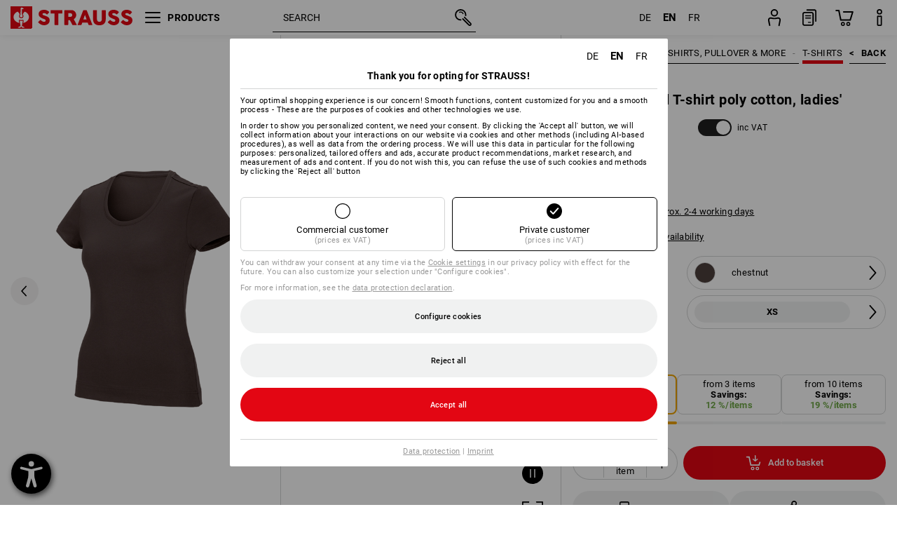

--- FILE ---
content_type: text/html; charset=utf-8
request_url: https://www.strauss.com/de/en/womens-work-shirts/e-s-functional-t-shirt-poly-cotton-ladies-3101070-22113-422.html
body_size: 96510
content:




<!DOCTYPE html>



<html lang="en" class="desktop lang-en EnableABTests ProductComparisonFlyout ShowAlternativeArticles EnableNewBasketPage PostalCodeUpdatedOnCitySelection RedesignProductDetailsPage RedesignOrderModal EnableLogoCreator ab-webshop current-pricemode-gross" data-page-view-log-data-id="08a82c8e-e9ea-4141-aeb8-0bc0994f1005">

    <head>
        
        <!-- Time: 1/18/2026 10:49:11 PM / CorrelationId: 08a82c8e-e9ea-4141-aeb8-0bc0994f1005 -->
<meta charset="utf-8">
        <meta id="viewport" name="viewport" content="width=1000">
<meta name="SKYPE_TOOLBAR" content="SKYPE_TOOLBAR_PARSER_COMPATIBLE">
<meta name="format-detection" content="telephone=no">
<meta name="hidden-query-params" content="size,category">
    <meta name="current-pricemode" content="Gross">
    <meta name="video-tracking-ajax-target" content="https://www.strauss.com/de/en/ajax/update/Action/Video">
    <meta name="pagetype" content="Detail">
<link rel="preconnect" href="https://cdn.strauss.com">
<link rel="shortcut icon" href="https://cdn.strauss.com/de/bundles/metainfoservice/1.29.3/assets/favicons/ES/favicon.ico" />
<link rel="apple-touch-icon" sizes="57x57" href="https://cdn.strauss.com/de/bundles/metainfoservice/1.29.3/assets/favicons/ES/apple-touch-icon-57x57.png" />
<link rel="apple-touch-icon" sizes="60x60" href="https://cdn.strauss.com/de/bundles/metainfoservice/1.29.3/assets/favicons/ES/apple-touch-icon-60x60.png" />
<link rel="apple-touch-icon" sizes="72x72" href="https://cdn.strauss.com/de/bundles/metainfoservice/1.29.3/assets/favicons/ES/apple-touch-icon-72x72.png" />
<link rel="apple-touch-icon" sizes="76x76" href="https://cdn.strauss.com/de/bundles/metainfoservice/1.29.3/assets/favicons/ES/apple-touch-icon-76x76.png" />
<link rel="apple-touch-icon" sizes="114x114" href="https://cdn.strauss.com/de/bundles/metainfoservice/1.29.3/assets/favicons/ES/apple-touch-icon-114x114.png" />
<link rel="apple-touch-icon" sizes="120x120" href="https://cdn.strauss.com/de/bundles/metainfoservice/1.29.3/assets/favicons/ES/apple-touch-icon-120x120.png" />
<link rel="apple-touch-icon" sizes="144x144" href="https://cdn.strauss.com/de/bundles/metainfoservice/1.29.3/assets/favicons/ES/apple-touch-icon-144x144.png" />
<link rel="apple-touch-icon" sizes="152x152" href="https://cdn.strauss.com/de/bundles/metainfoservice/1.29.3/assets/favicons/ES/apple-touch-icon-152x152.png" />
<link rel="apple-touch-icon" sizes="180x180" href="https://cdn.strauss.com/de/bundles/metainfoservice/1.29.3/assets/favicons/ES/apple-touch-icon-180x180.png" />
<link rel="icon" type="image/png" sizes="16x16" href="https://cdn.strauss.com/de/bundles/metainfoservice/1.29.3/assets/favicons/ES/favicon-16x16.png" />
<link rel="icon" type="image/png" sizes="32x32" href="https://cdn.strauss.com/de/bundles/metainfoservice/1.29.3/assets/favicons/ES/favicon-32x32.png" />
<link rel="icon" type="image/png" sizes="96x96" href="https://cdn.strauss.com/de/bundles/metainfoservice/1.29.3/assets/favicons/ES/favicon-96x96.png" />
<link rel="icon" type="image/png" sizes="160x160" href="https://cdn.strauss.com/de/bundles/metainfoservice/1.29.3/assets/favicons/ES/favicon-160x160.png" />
<link rel="icon" type="image/png" sizes="192x192" href="https://cdn.strauss.com/de/bundles/metainfoservice/1.29.3/assets/favicons/ES/favicon-192x192.png" />
<link rel="icon" type="image/png" sizes="196x196" href="https://cdn.strauss.com/de/bundles/metainfoservice/1.29.3/assets/favicons/ES/favicon-196x196.png" />
<link rel="icon" href="https://cdn.strauss.com/de/bundles/metainfoservice/1.29.3/assets/favicons/ES/favicon.ico" />
<meta name="msapplication-TileColor" content="#e30613" />
<meta name="msapplication-TileImage" content="https://cdn.strauss.com/de/bundles/metainfoservice/1.29.3/assets/favicons/ES/mstile-144x144.png" />
<meta name="msapplication-config" content="https://cdn.strauss.com/de/bundles/metainfoservice/1.29.3/assets/favicons/ES/browserconfig.xml" />
<meta name="application-name" content="Strauss" />
<meta name="apple-mobile-web-app-title" content="Strauss" />



<style type="text/css">


    html.desktop > body,
    html.handheld > body > .handheld-background.background-image,
    html > body.popup-window {
        background-color: #ffffff !important;
    }

    html > body.parallax,
    html.handheld > body {
        background-color: #ffffff !important;
    }

</style>
<!--__BASETAG__-->
<meta name="description"  content="
    Women's work shirts by Strauss ✚ high product quality ✚ large selection ✚ embroidery & print ✚ fast delivery » buy now!"  />
<link rel="alternate" hreflang="de-at" href="https://www.strauss.com/at/de/arbeitsshirts-damen/e-s-funktions-t-shirt-poly-cotton-damen-3101070-22113-422.html"/>
<link rel="alternate" hreflang="de-be" href="https://www.strauss.com/be/de/arbeitsshirts-damen/e-s-funktions-t-shirt-poly-cotton-damen-3101070-22113-422.html"/>
<link rel="alternate" hreflang="fr-be" href="https://www.strauss.com/be/fr/t-shirts-femmes/e-s-t-shirt-fonctionnel-poly-cotton-femmes-3101070-22113-422.html"/>
<link rel="alternate" hreflang="nl-be" href="https://www.strauss.com/be/nl/dames-werkshirts-overhemden/e-s-functioneel-t-shirt-poly-cotton-dames-3101070-22113-422.html"/>
<link rel="alternate" hreflang="de-ch" href="https://www.strauss.com/ch/de/arbeitsshirts-damen/e-s-funktions-t-shirt-poly-cotton-damen-3101070-22113-422.html"/>
<link rel="alternate" hreflang="fr-ch" href="https://www.strauss.com/ch/fr/t-shirts-femmes/e-s-t-shirt-fonctionnel-poly-cotton-femmes-3101070-22113-422.html"/>
<link rel="alternate" hreflang="cs-cz" href="https://www.strauss.com/cz/cs/damske-pracovni-tricka/e-s-funkcni-tricko-poly-cotton-damske-3101070-22113-422.html"/>
<link rel="alternate" hreflang="de-de" href="https://www.strauss.com/de/de/arbeitsshirts-damen/e-s-funktions-t-shirt-poly-cotton-damen-3101070-22113-422.html"/>
<link rel="alternate" hreflang="en-de" href="https://www.strauss.com/de/en/womens-work-shirts/e-s-functional-t-shirt-poly-cotton-ladies-3101070-22113-422.html"/>
<link rel="alternate" hreflang="fr-de" href="https://www.strauss.com/de/fr/t-shirts-femmes/e-s-t-shirt-fonctionnel-poly-cotton-femmes-3101070-22113-422.html"/>
<link rel="alternate" hreflang="da-dk" href="https://www.strauss.com/dk/da/shirts-co-til-kvinder/e-s-funktions-t-shirt-poly-cotton-damer-3101070-22113-422.html"/>
<link rel="alternate" hreflang="en-dk" href="https://www.strauss.com/dk/en/womens-work-shirts/e-s-functional-t-shirt-poly-cotton-ladies-3101070-22113-422.html"/>
<link rel="alternate" hreflang="x-default" href="https://www.strauss.com/global/en/womens-work-shirts/e-s-functional-t-shirt-poly-cotton-ladies-3101070-22113-422.html"/>
<link rel="alternate" hreflang="en" href="https://www.strauss.com/global/en/womens-work-shirts/e-s-functional-t-shirt-poly-cotton-ladies-3101070-22113-422.html"/>
<link rel="alternate" hreflang="fr" href="https://www.strauss.com/global/fr/t-shirts-femmes/e-s-t-shirt-fonctionnel-poly-cotton-femmes-3101070-22113-422.html"/>
<link rel="alternate" hreflang="de-it" href="https://www.strauss.com/it/de/arbeitsshirts-damen/e-s-funktions-t-shirt-poly-cotton-damen-3101070-22113-422.html"/>
<link rel="alternate" hreflang="it-it" href="https://www.strauss.com/it/it/t-shirt-da-lavoro-donna/e-s-t-shirt-funzionale-poly-cotton-donna-3101070-22113-422.html"/>
<link rel="alternate" hreflang="nl-nl" href="https://www.strauss.com/nl/nl/dames-werkshirts-overhemden/e-s-functioneel-t-shirt-poly-cotton-dames-3101070-22113-422.html"/>
<link rel="alternate" hreflang="pl-pl" href="https://www.strauss.com/pl/pl/t-shirty-damskie/e-s-koszulka-funkcyjna-poly-cotton-damska-3101070-22113-422.html"/>
<link rel="alternate" hreflang="en-se" href="https://www.strauss.com/se/en/womens-work-shirts/e-s-functional-t-shirt-poly-cotton-ladies-3101070-22113-422.html"/>
<link rel="alternate" hreflang="sv-se" href="https://www.strauss.com/se/sv/shirts-foer-dam/e-s-funktions-t-shirt-poly-cotton-dam-3101070-22113-422.html"/>
<link rel="alternate" hreflang="sk-sk" href="https://www.strauss.com/sk/sk/pracovne-tricka-damske/funkcne-tricko-poly-cotton-e-s-damske-3101070-22113-422.html"/>
<link rel="alternate" hreflang="en-gb" href="https://www.strauss.com/uk/en/womens-work-shirts/e-s-functional-t-shirt-poly-cotton-ladies-3101070-22113-422.html"/>


    <meta name="bandwidth-detection-active" content="false" class="bandwidth-detection"/>
    <meta name="bandwidth-detection-test-data-url" content="https://cdn.strauss.com/de/Static/GetBandwidthTestData.aspx" class="bandwidth-detection"/>
    <meta name="logging-target" content="https://www.strauss.com/de/en/ajax/Action/VisitDetails" class="bandwidth-detection"/>    
<link rel="canonical" href="https://www.strauss.com/de/en/womens-work-shirts/e-s-functional-t-shirt-poly-cotton-ladies-3101070-22113-422.html"/>
<meta  content="https://www.strauss.com/de/en/womens-work-shirts/e-s-functional-t-shirt-poly-cotton-ladies-3101070-87619-65.html" itemprop="isSimilarTo" />
<meta  content="https://www.strauss.com/de/en/womens-work-shirts/e-s-functional-t-shirt-poly-cotton-ladies-3101070-87543-6.html" itemprop="isSimilarTo" />
<meta  content="https://www.strauss.com/de/en/womens-work-shirts/e-s-functional-t-shirt-poly-cotton-ladies-3101070-87545-17.html" itemprop="isSimilarTo" />
<meta  content="https://www.strauss.com/de/en/womens-work-shirts/e-s-functional-t-shirt-poly-cotton-ladies-3101070-87541-1.html" itemprop="isSimilarTo" />
<meta  content="https://www.strauss.com/de/en/womens-work-shirts/e-s-functional-t-shirt-poly-cotton-ladies-3101070-87540-2.html" itemprop="isSimilarTo" />
<meta  content="https://www.strauss.com/de/en/womens-work-shirts/e-s-functional-t-shirt-poly-cotton-ladies-3101070-22112-7.html" itemprop="isSimilarTo" />
<meta  content="https://www.strauss.com/de/en/womens-work-shirts/e-s-functional-t-shirt-poly-cotton-ladies-3101070-22116-35.html" itemprop="isSimilarTo" />
<meta  content="https://www.strauss.com/de/en/womens-work-shirts/e-s-functional-t-shirt-poly-cotton-ladies-3101070-22113-422.html" itemprop="isSimilarTo" />
<meta name="action-control-ajax-target" content="https://www.strauss.com/de/en/ajax/update/Action/Index" /><script id="translated-page-urls" type="text/json">
    {"translations":[{"code":"de","obfuscation":"l10n","url":"obs-link-v1:aHR0cHM6Ly93d3cuc3RyYXVzcy5jb20vZGUvZGUvYXJiZWl0c3NoaXJ0cy1kYW1lbi9lLXMtZnVua3Rpb25zLXQtc2hpcnQtcG9seS1jb3R0b24tZGFtZW4tMzEwMTA3MC0yMjExMy00MjIuaHRtbA=="},{"code":"en","obfuscation":"l10n","url":"obs-link-v1:aHR0cHM6Ly93d3cuc3RyYXVzcy5jb20vZGUvZW4vd29tZW5zLXdvcmstc2hpcnRzL2Utcy1mdW5jdGlvbmFsLXQtc2hpcnQtcG9seS1jb3R0b24tbGFkaWVzLTMxMDEwNzAtMjIxMTMtNDIyLmh0bWw="},{"code":"fr","obfuscation":"l10n","url":"obs-link-v1:aHR0cHM6Ly93d3cuc3RyYXVzcy5jb20vZGUvZnIvdC1zaGlydHMtZmVtbWVzL2Utcy10LXNoaXJ0LWZvbmN0aW9ubmVsLXBvbHktY290dG9uLWZlbW1lcy0zMTAxMDcwLTIyMTEzLTQyMi5odG1s"}]}
</script>


        
        
<link href="https://cdn.strauss.com/de/cassette.axd/stylesheet/b91a214bb8a41f29fda36e74b527b3ff7a88fce5/bootstrap" type="text/css" rel="stylesheet"/>
<link href="https://cdn.strauss.com/de/cassette.axd/stylesheet/d4f3e1ea5005e1284d033f5f321bcd03808df229/styles" type="text/css" rel="stylesheet"/>
<link href="https://cdn.strauss.com/de/cassette.axd/stylesheet/ec4374bf6178a99e416b53958f6a400d8da2f86d/cssShopThemeFiles" type="text/css" rel="stylesheet"/>




<script type="text/javascript" src="https://cdn.strauss.com/de/bundles/applicationShell/1.37.1/shell.js"></script>
    <script>shell.tabNav.enable();</script>
<script type="text/javascript" src="https://cdn.strauss.com/de/bundles/localization/8.68.1/assets/localization.js"></script>





                
                

        



<script id="sniff" type="application/json">
    {"name":"unknown","version":0,"osVersion":0,"isDesktop":true}
</script>





    
    <link rel="preload" href="https://cdn.strauss.com/de/bundles/metainfoservice/1.29.3/assets/roboto-regular.woff2" as="font" type="font/woff2" crossorigin />
    <link rel="preload" href="https://cdn.strauss.com/de/bundles/metainfoservice/1.29.3/assets/roboto-medium.woff2" as="font" type="font/woff2" crossorigin />
    <link rel="preload" href="https://cdn.strauss.com/de/bundles/metainfoservice/1.29.3/assets/roboto-bold.woff2" as="font" type="font/woff2" crossorigin />
    <link rel="preload" href="https://cdn.strauss.com/de/bundles/metainfoservice/1.29.3/assets/augusta-regular.woff2" as="font" type="font/woff2" crossorigin />
    <link rel="stylesheet" href="https://cdn.strauss.com/de/bundles/metainfoservice/1.29.3/assets/augusta.css" />
    <link rel="stylesheet" href="https://cdn.strauss.com/de/bundles/metainfoservice/1.29.3/assets/augustacondensed.css" />
    <link rel="stylesheet" href="https://cdn.strauss.com/de/bundles/metainfoservice/1.29.3/assets/roboto.css" />

    <script id="mkt-lf-client-urls" type="text/json">{"countryCodeEndpoint":"/de/en/api/country-code","translationNotFoundEndpoint":"L2RlL2VuL2FwaS9sYW5ndWFnZXN3aXRjaGVyL2xvZy90cmFuc2xhdGVkdXJsbm90Zm91bmQ=","defaultLanguageEndpoint":"L2RlL2VuL2FwaS9sYW5ndWFnZXN3aXRjaGVyL2xvZy9kZWZhdWx0bGFuZ3VhZ2VyZWRpcmVjdA==","missingLanguageEndpoint":"L2RlL2VuL2FwaS9sYW5ndWFnZXN3aXRjaGVyL2xvZy9sYW5ndWFnZW5vdHNldA==","cultureChangedEndpoint":"L2RlL2VuL2FwaS9sYW5ndWFnZXN3aXRjaGVyL0N1bHR1cmUvQ2hhbmdlZD9tbFN0YXRlPQ=="}</script>
    <script id="mkt-available-languages" type="text/json">{"languages":[{"culture":"de","name":"DEUTSCH"},{"culture":"en","name":"ENGLISH"},{"culture":"fr","name":"FRAN\u00C7AIS"}],"autoTranslate":false,"autoTransLanguages":[]}</script>
    <script id="country-languages" type="text/json">null</script>
    <script src="https://cdn.strauss.com/de/bundles/languagefragments/1.71.0/ClientSideRedirect.js" id="client-side-redirect" data-default-language-prefix="de" data-dlr-active="true" data-mandator-prefix="DE"></script>
    <script src="https://cdn.strauss.com/de/bundles/languagefragments/1.71.0/LanguageResolver.js"></script>

                    <link rel=" stylesheet" href="https://cdn.strauss.com/de/bundles/geoipmodalservice/1.17.0/assets/main.css" />
                
            <script src="https://cdn.strauss.com/de/bundles/manualproductcomparison/1.108.0/js/PriceModeAppShellIntegrationGross.js" defer></script>
    
    <script type="text/javascript">
        var eyeAble_pluginConfig = {"azureDemoMode":false,"blacklistContrast":"#headr-ic-logo-es_red_horizontal,.fas_slides,.debuginfo,.pdp-icon_play_pause_3d","blacklistFontsize":".animationcontent,.fas_t_details,.h1-tag ,.mkt-text-products ,.pdp-basket_counter_input","blacklistFontsizeMobile":".swiper-wrapper","customBackgroundColor":"#000000","customFunctionPosition":{"Bluefilter":"Main","ColorCorrection":"Main","Darkmode":"Main","HideImages":"Main","LargeCursor":"More","StopAnimation":"More","TabNavi":"More"},"customText":{"tipMainTxt":" "},"disableZoom":true,"externalLogoUrl":"https://cdn.strauss.com/de/eyeable/assets/Icon_barrierefreiheit_v1.svg","fontsizeThreshold":4,"forceWhiteBackground":".mkt-menu-icon > div,.mkt-icon-YouTube","iconSize":57,"license":{"*.strauss.com":"4070675172cfa99depqtofdk;",".*.strauss.com":"ceaee3892a93d214epqtofdk7","strauss.com":"3bd3d973e76b944aepqtofdk="},"mainIconAlt":2,"maxMagnification":4,"maxMobileMagnification":3,"mobileBottomPosition":"16px","mobileIconSize":50,"mobileRightPosition":"16px","mobileSidePosition":"left","newColor":{"--toolbar-z-index":1050},"precisePosition":true,"rightPosition":"16px","sidePosition":"left","topPosition":"calc(100% - 73px)"};
    </script>

    <script type="text/javascript">
        eyeAble_pluginConfig["pluginPath"] = "https://cdn.strauss.com/de/bundles/eyeableassets/0.10.1/assets";

        const userAgent = navigator.userAgent.toLowerCase();
        if (userAgent.includes("kiowarekioskdevice1080p") || userAgent.includes("signageplayer") || userAgent.includes("multiplayer")) {
            window.localStorage.setItem("eyeAbleHideIcon", true);
        }
    </script>

    <script async src="https://cdn.strauss.com/de/bundles/eyeableassets/0.10.1/assets/init.js"></script>
    <script async src="https://cdn.strauss.com/de/bundles/eyeableassets/0.10.1/assets/public/js/eyeAble.js"></script>

    <script type="text/javascript">window.dataLayer = window.dataLayer || [];</script>

    <link rel="stylesheet" href="https://cdn.strauss.com/de/bundles/headr2/3.33.0/app.css" />
    <link rel="stylesheet" href="https://cdn.strauss.com/de/bundles/headr2/3.33.0/styles.css" />

    <link rel="stylesheet" href="https://cdn.strauss.com/de/bundles/megamenu/3.31.0/app.css" />
    <link rel="stylesheet" href="https://cdn.strauss.com/de/bundles/megamenu/3.31.0/styles.css" />

    <link rel="stylesheet" href="https://cdn.strauss.com/de/bundles/languagefragments/1.71.0/LanguageSwitcher.css" />

    <link rel="stylesheet" href="https://cdn.strauss.com/de/bundles/shopSearchWeb/1.58.0/components.css" type="text/css" media="all" />
<script src="https://cdn.strauss.com/de/bundles/shopSearchWeb/1.58.0/script/closest-polyfill.js"></script>


    



    <link rel="stylesheet" type="text/css" href="https://cdn.strauss.com/de/bundles/account-menu/1.54.0/account_menu_bundle.css" />

    
  <link rel="stylesheet" href="https://cdn.strauss.com/de/bundles/basketFlyout/1.55.0/icon/icon-styles.css" />


    
  <link rel="stylesheet" href="https://cdn.strauss.com/de/bundles/basketFlyout/1.55.0/flyout/app.css" />


        <link rel="stylesheet" href="https://cdn.strauss.com/de/bundles/manualproductcomparison/1.108.0/styles/pcf_bundle_content.css" />
    
    
    <link rel="stylesheet" href="https://cdn.strauss.com/de/bundles/quickorder/1.3.1/assets/quickordericon/icon-styles.css" />


    



    <link rel="stylesheet" href="https://cdn.strauss.com/de/bundles/Showcase/1.50.0/threeSixtyView.css" type="text/css" media="all" />

    <link rel="stylesheet" href="https://cdn.strauss.com/de/bundles/ordermodal/1.56.0/ordermodal.css" type="text/css" media="all" />

    
    <link rel="stylesheet" href="https://cdn.strauss.com/de/bundles/ShippingText/1.18.0/assets/app.css" />


    <link rel="stylesheet" href="https://cdn.strauss.com/de/bundles/basketmodal/1.65.0/basketmodal.css" type="text/css" media="all" />

    <link rel="stylesheet" href="https://cdn.strauss.com/de/bundles/bookmark/1.48.0/prepareBookmarkInAjaxModals.css" />
    <link rel="stylesheet" href="https://cdn.strauss.com/de/bundles/bookmark/1.48.0/client_side_add_btn.css" />

    <title>e.s. Functional T-shirt poly cotton, ladies&#x27; chestnut | Strauss</title>
    <link rel="stylesheet" href="https://cdn.strauss.com/de/bundles/productDetailsPage/1.81.0/components.css" />
        <link rel="preconnect" href="https://cdn.strauss.com/de/assets/pdp/"></link>
        <link rel="preload" href="https://cdn.strauss.com/de/assets/pdp/images/Two_MainImage_Desktop/product/1.Release.3101070/e_s_Funktions_T-Shirt_poly_cotton_Damen-69092-1-637634959522930873.png" imagesrcset="https://cdn.strauss.com/de/assets/pdp/images/MainImage_Mobile/product/1.Release.3101070/e_s_Funktions_T-Shirt_poly_cotton_Damen-69092-1-637634959522930873.png 768w,https://cdn.strauss.com/de/assets/pdp/images/Two_MainImage_Crop_Tablet/product/1.Release.3101070/e_s_Funktions_T-Shirt_poly_cotton_Damen-69092-1-637634959522930873.png 1200w,https://cdn.strauss.com/de/assets/pdp/images/Two_MainImage_Crop_Desktop/product/1.Release.3101070/e_s_Funktions_T-Shirt_poly_cotton_Damen-69092-1-637634959522930873.png 1800w" fetchprio="high" as="image"></link>
            <meta content="https://www.strauss.com/de/en/womens-work-shirts/e-s-functional-t-shirt-poly-cotton-ladies-3101070-87619-65.html" itemprop="isSimilarTo" />
            <meta content="https://www.strauss.com/de/en/womens-work-shirts/e-s-functional-t-shirt-poly-cotton-ladies-3101070-87543-6.html" itemprop="isSimilarTo" />
            <meta content="https://www.strauss.com/de/en/womens-work-shirts/e-s-functional-t-shirt-poly-cotton-ladies-3101070-87545-17.html" itemprop="isSimilarTo" />
            <meta content="https://www.strauss.com/de/en/womens-work-shirts/e-s-functional-t-shirt-poly-cotton-ladies-3101070-87541-1.html" itemprop="isSimilarTo" />
            <meta content="https://www.strauss.com/de/en/womens-work-shirts/e-s-functional-t-shirt-poly-cotton-ladies-3101070-87540-2.html" itemprop="isSimilarTo" />
            <meta content="https://www.strauss.com/de/en/womens-work-shirts/e-s-functional-t-shirt-poly-cotton-ladies-3101070-22112-7.html" itemprop="isSimilarTo" />
            <meta content="https://www.strauss.com/de/en/womens-work-shirts/e-s-functional-t-shirt-poly-cotton-ladies-3101070-22116-35.html" itemprop="isSimilarTo" />
            <meta content="https://www.strauss.com/de/en/womens-work-shirts/e-s-functional-t-shirt-poly-cotton-ladies-3101070-22113-422.html" itemprop="isSimilarTo" />
        <meta name="navkeypath" content="Bekleidung/Damen/Damen_Shirts_Co/Shirts_Co__T_Shirts">
        <meta name="category" content="Shirts_Co__T_Shirts">

    <link rel="stylesheet" href="https://cdn.strauss.com/de/bundles/layoutedcontentgrid/1.31.1/main.css" />

        
<link rel="stylesheet" href="https://cdn.strauss.com/de/bundles/breadcrumb/1.70.1/components.css" type="text/css" media="all" />

    
        


    
    <link rel="stylesheet" href="https://cdn.strauss.com/de/bundles/bookmark/1.48.0/components.css" />

    
<link rel="stylesheet" href="https://cdn.strauss.com/de/bundles/alternativeArticles/2.25.0/Styles/styles.css" type="text/css" media="all" />


    <link rel="stylesheet" href="https://cdn.strauss.com/de/bundles/mixandmatch/1.42.0/styles/GridBundle.css" type="text/css" media="all" />

    

    
    <link rel="stylesheet" href="https://cdn.strauss.com/de/bundles/Showcase/1.50.0/productFeatureAnimation.css" type="text/css" media="all" />

    <link type="text/css" rel="stylesheet" href="https://cdn.strauss.com/de/bundles/logocreator/1.31.3/lc_bundle.css" />
        <link type="text/css" rel="stylesheet" href="https://cdn.strauss.com/de/bundles/logocreator/1.31.3/lc_vender_designer_prod.css" />

    <link rel="stylesheet" href="https://cdn.strauss.com/de/bundles/footr/1.28.0/app.css" />

    <link rel="stylesheet" type="text/css" href="https://cdn.strauss.com/de/bundles/newsletter-promotion/1.56.0/app.css" />

    
    


    
    


    <script type="application/json" id="mkt-cct-cookie-version">
    {
          "cookieVersion": 2
    }
    </script>
    <script src="https://cdn.strauss.com/de/bundles/cookiebar/1.70.0/consenttypesresolver.js"></script>

        <link rel="stylesheet" href="https://cdn.strauss.com/de/bundles/cookiebar/1.70.0/styles.css" />
    </head>
    <body data-cap="IsHandheld=false,IsLowendDevice=false" data-navigation-context="Shirts_Co__T_Shirts" class="responsive initheader use-responsive-helper">
        








    <script type="text/javascript">
       (function(window, document, dataLayerName, id) {
           window[dataLayerName]=window[dataLayerName]||[],window[dataLayerName].push({start:(new Date).getTime(),event:"stg.start"});var scripts=document.getElementsByTagName('script')[0],tags=document.createElement('script');
           function stgCreateCookie(a,b,c){var d="";if(c){var e=new Date;e.setTime(e.getTime()+24*c*60*60*1e3),d="; expires="+e.toUTCString()}document.cookie=a+"="+b+d+"; path=/"}
           var isStgDebug=(window.location.href.match("stg_debug")||document.cookie.match("stg_debug"))&&!window.location.href.match("stg_disable_debug");stgCreateCookie("stg_debug",isStgDebug?1:"",isStgDebug?14:-1);
           var qP=[];dataLayerName!=="dataLayer"&&qP.push("data_layer_name="+dataLayerName),isStgDebug&&qP.push("stg_debug");var qPString=qP.length>0?("?"+qP.join("&")):"";
           tags.async=!0,tags.src="https://pt.strauss.com"+"/containers/"+id+".js"+qPString,scripts.parentNode.insertBefore(tags,scripts);
           !function(a,n,i){a[n]=a[n]||{};for(var c=0;c<i.length;c++)!function(i){a[n][i]=a[n][i]||{},a[n][i].api=a[n][i].api||function(){var a=[].slice.call(arguments,0);"string"==typeof a[0]&&window[dataLayerName].push({event:n+"."+i+":"+a[0],parameters:[].slice.call(arguments,1)})}}(i[c])}(window,"ppms",["tm","cm"]);
       })(window, document, 'dataLayer', 'd2f25e37-3d14-4917-82a0-7e0292f76ff2');
    </script>

<script type="text/javascript">
    document.addEventListener("DOMContentLoaded", ()=> {
        fetch('/de/en/api/evaluate/cookie', {
            credentials: 'same-origin',
            method: 'get'
        });
    });
</script>



        




        <div class="container">
            <a id="top"></a>
            


<header id="headr" class="mkt-scope-headr  "><div class="mkt-spacer"></div><svg xmlns="http://www.w3.org/2000/svg" xmlns:xlink="http://www.w3.org/1999/xlink" style="height:0;position:absolute;width:0"><defs><symbol id="headr-ic-orderform" viewBox="0 0 21.9 26"><g id="headr-ic-orderform_orderform"><path d="M14.3 25H3.8c-1.7 0-3-1.3-3-3V7.8c0-1.7 1.3-3 3-3h10.5c1.7 0 3 1.3 3 3V22c0 1.7-1.3 3-3 3zM3.8 6.7c-.6 0-1.1.5-1.1 1.2V22c0 .6.5 1.1 1.1 1.1h10.5c.6 0 1.1-.5 1.1-1.1V7.8c0-.6-.5-1.1-1.1-1.2H3.8z"/><path d="M20.2 19.2c-.5 0-.9-.4-.9-.9V4c0-.6-.5-1.1-1.1-1.1H7.6c-.5 0-1-.4-1-1s.4-1 1-1h10.6c1.7 0 3 1.3 3 3v14.3c-.1.6-.5 1-1 1zM12.8 14.4H5.4c-.4 0-.7-.3-.7-.7 0-.4.3-.7.7-.7h7.4c.4 0 .7.3.7.7 0 .3-.3.6-.7.7z"/><path d="M12.8 11.1H5.4c-.4 0-.7-.3-.7-.7 0-.4.3-.8.7-.8h7.4c.4 0 .7.3.7.7 0 .5-.3.8-.7.8zM12.8 20.6H9.4c-.4 0-.7-.4-.6-.8 0-.3.3-.6.6-.6h3.3c.4 0 .7.4.6.8.1.3-.2.6-.5.6z"/></g></symbol></defs><defs><symbol id="headr-ic-logo-es_black_horizontal" viewBox="0 0 200 36"><path d="M44.882 24.879l2.806-2.67c.422-.422.828-.22 1.25.135 1.2 1.03 3.06 2.535 5.037 2.535 2.214 0 2.704-1.048 2.704-2.264 0-1.352-2.18-2.08-3.346-2.485-5.223-1.792-7.96-4.158-7.96-7.944 0-4.006 3.582-6.676 8.788-6.676 2.924 0 6.152 1.319 7.86 3.16.455.525.472.964-.052 1.488l-2.484 2.653c-.457.456-.913.22-1.37-.185-.557-.525-1.419-1.166-2.366-1.504-1.149-.406-4.124-.474-4.124 1.385 0 1.183 1.403 1.724 3.77 2.484 4.597 1.539 7.757 3.077 7.757 7.59 0 4.748-3.955 7.842-9.262 7.842-3.346 0-6.676-1.876-8.822-4.108-.406-.456-.744-.878-.186-1.436M64.56 6.744c0-.49.237-.727.71-.727h17.612c.472 0 .71.237.71.727v4.107c0 .49-.238.726-.71.726h-5.764v17.831c0 .473-.237.71-.727.71H71.71c-.472 0-.71-.236-.71-.71v-17.83H65.27c-.473 0-.71-.237-.71-.727V6.744zM93.092 11.037v5.881h3.6c1.707 0 2.89-1.453 2.89-2.924 0-1.42-1.2-2.957-2.89-2.957h-3.6zm-6.254-4.293c0-.355.22-.727.694-.727h10.766c4.58 0 7.69 4.023 7.69 8.096 0 2.586-1.606 5.155-3.955 6.641l4.648 8.654c.186.321.05.71-.406.71h-5.848c-.456 0-.608-.152-.879-.675l-3.836-7.335h-2.62v7.3c0 .474-.237.71-.71.71h-4.85c-.457 0-.694-.236-.694-.71V6.744zM117.484 21.01h5.171l-2.62-7.37-2.551 7.37zm-.39-14.266c.186-.49.525-.727.998-.727h3.972c.456 0 .793.237.98.727l8.856 22.664c.186.473.034.71-.456.71h-4.835c-.49 0-.81-.236-.962-.71l-1.133-3.177h-8.856l-1.099 3.177c-.151.473-.49.71-.98.71h-4.834c-.49 0-.642-.236-.456-.71l8.806-22.664zM139.356 20.501c0 3.178 1.893 4.412 3.972 4.412 2.163 0 3.988-1.538 3.988-4.412V6.744c0-.389.287-.727.744-.727h4.732c.524 0 .795.338.795.727v13.673c0 7.554-4.8 10.073-10.26 10.073-5.459 0-10.259-2.62-10.259-10.073V6.744c0-.389.255-.727.642-.727h4.953c.592 0 .693.321.693.727v13.757zM157.222 24.879l2.806-2.67c.422-.422.828-.22 1.251.135 1.2 1.03 3.06 2.535 5.036 2.535 2.214 0 2.705-1.048 2.705-2.264 0-1.352-2.18-2.08-3.347-2.485-5.223-1.792-7.96-4.158-7.96-7.944 0-4.006 3.582-6.676 8.789-6.676 2.924 0 6.152 1.319 7.858 3.16.457.525.474.964-.05 1.488l-2.484 2.653c-.457.456-.913.22-1.37-.185-.558-.525-1.42-1.166-2.366-1.504-1.15-.406-4.124-.474-4.124 1.385 0 1.183 1.403 1.724 3.768 2.484 4.599 1.539 7.76 3.077 7.76 7.59 0 4.748-3.956 7.842-9.263 7.842-3.347 0-6.676-1.876-8.823-4.108-.405-.456-.743-.878-.186-1.436M178.3 24.879l2.805-2.67c.422-.422.828-.22 1.25.135 1.2 1.03 3.06 2.535 5.037 2.535 2.214 0 2.705-1.048 2.705-2.264 0-1.352-2.18-2.08-3.347-2.485-5.223-1.792-7.96-4.158-7.96-7.944 0-4.006 3.582-6.676 8.789-6.676 2.923 0 6.151 1.319 7.858 3.16.457.525.474.964-.051 1.488l-2.484 2.653c-.457.456-.913.22-1.37-.185-.557-.525-1.419-1.166-2.365-1.504-1.15-.406-4.124-.474-4.124 1.385 0 1.183 1.403 1.724 3.768 2.484 4.599 1.539 7.759 3.077 7.759 7.59 0 4.748-3.956 7.842-9.262 7.842-3.347 0-6.676-1.876-8.823-4.108-.406-.456-.744-.878-.186-1.436"/><path shape-rendering="crispedges" d="M.903 36H33.71s.903 0 .903-.859V.86s0-.859-.903-.859H.903S0 0 0 .859V35.14S0 36 .903 36z"/><path d="M21.335 3.928l-2.542.736c-.07.019-.246.054-.335.158-.09.106-.13.243-.152.415-.13.981.01 5.313.199 7.372.003.036.049.785.153 1.02.117.214.252.396.404.585.274.364.468.844.468 1.307 0 1.27-.995 2.268-2.229 2.268a2.229 2.229 0 01-2.23-2.23c0-.502.189-.971.47-1.345.152-.189.287-.371.404-.584.13-.298.141-.707.154-1.021.078-2.005.191-4.518.242-5.858.007-1.106-.153-2.324.028-3.414.117-1.116 1.327-1.755 2.306-1.286.89.346 1.678.898 2.51 1.357l.117.066c.391.233.156.405.075.44l-.042.014zM17.303 32.37s-.945 1.217-1.412 1.83a.145.145 0 01-.11.054h-3.537a.15.15 0 01-.144-.146v-.323c0-.05.031-.103.081-.131l3.702-1.878.053-.03a.474.474 0 00.05-.034c.137-.112.256-.273.256-.459a1.47 1.47 0 00-.022-.172s-1.034-5.556-1.465-7.808c-.03-.171.083-.275.224-.25.504.164 1.485.353 2.329.353.797 0 1.811-.189 2.32-.353.141-.025.253.079.224.25-.431 2.252-1.465 7.808-1.465 7.808a1.493 1.493 0 00-.023.172c0 .187.12.346.258.46.013.01.035.024.049.033l.052.03 3.703 1.878c.05.028.08.08.08.13v.324a.15.15 0 01-.143.146h-3.537a.146.146 0 01-.11-.054c-.468-.613-1.413-1.83-1.413-1.83" fill="#fff"/><path d="M17.302 19.16a3.603 3.603 0 01-3.597-3.6c0-.757.264-1.526.744-2.165l.03-.038c.08-.114.17-.235.218-.298.026-.034.075-.103.075-.103l-.05-.148-.007-.022c-.606-1.744-1.784-3.155-3.237-4.33-3.529 1.56-6.582 4.584-6.582 8.758 0 5.123 4.557 8.556 9.133 9.566-.209-1.108-.412-2.176-.616-3.245l-.006-.032a1.597 1.597 0 01.436-1.397 1.563 1.563 0 011.597-.37c.35.117 1.226.278 1.864.278.641 0 1.517-.161 1.866-.277a1.563 1.563 0 011.597.37c.359.357.522.88.436 1.397l-.006.032a992.418 992.418 0 00-.617 3.245c4.577-1.009 9.137-4.443 9.137-9.567 0-4.174-3.053-7.197-6.581-8.759-1.456 1.177-2.634 2.59-3.24 4.336l-.055.17s.04.065.08.118c.057.077.117.16.206.278l.03.038a3.66 3.66 0 01.744 2.166 3.602 3.602 0 01-3.598 3.598z" fill="#fff"/></symbol><symbol viewBox="0 0 100 104.005" id="headr-ic-logo-es_black_vertical"><path d="M2.608 104.005h94.785s2.607 0 2.607-2.48V2.48A2.47 2.47 0 0097.393 0H2.608S0 0 0 2.48v99.045a2.47 2.47 0 002.608 2.48z"/><path d="M61.638 11.348c-.605.175-7.223 2.093-7.343 2.125a1.943 1.943 0 00-.97.459 2.247 2.247 0 00-.439 1.198c-.373 2.834.027 15.349.575 21.296a14.378 14.378 0 00.442 2.95 11.358 11.358 0 001.166 1.687 6.54 6.54 0 011.353 3.778 6.441 6.441 0 11-12.882.107 6.527 6.527 0 011.358-3.885 11.32 11.32 0 001.166-1.686 8.624 8.624 0 00.446-2.95c.226-5.792.552-13.052.7-16.923.019-3.196-.443-6.713.08-9.863a4.698 4.698 0 016.662-3.715 61.47 61.47 0 017.25 3.92l.34.19c1.13.672.452 1.17.217 1.273zM49.99 93.516s-2.73 3.517-4.08 5.289a.42.42 0 01-.319.157H35.372a.431.431 0 01-.413-.422v-.935a.448.448 0 01.232-.377L45.885 91.8s.097-.05.154-.085a1.364 1.364 0 00.143-.1 1.784 1.784 0 00.743-1.325 4.254 4.254 0 00-.066-.497s-2.986-16.052-4.233-22.557c-.083-.496.24-.795.648-.724a24.877 24.877 0 006.728 1.021 25.65 25.65 0 006.704-1.021c.408-.07.73.228.647.724-1.246 6.505-4.232 22.557-4.232 22.557a4.305 4.305 0 00-.066.497 1.8 1.8 0 00.744 1.326 1.48 1.48 0 00.14.097c.04.025.151.085.151.085l10.698 5.429a.448.448 0 01.233.377v.935a.431.431 0 01-.413.422h-10.22a.421.421 0 01-.318-.157c-1.35-1.772-4.08-5.289-4.08-5.289" fill="#fff"/><path d="M49.987 55.351a10.408 10.408 0 01-10.393-10.395 10.519 10.519 0 012.15-6.258l.084-.109c.236-.33.494-.678.633-.86.074-.098.216-.298.216-.298l-.143-.428-.022-.065a28.188 28.188 0 00-9.352-12.51c-10.195 4.51-19.015 13.246-19.015 25.305 0 14.8 13.167 24.719 26.386 27.635-.603-3.2-1.19-6.286-1.781-9.373l-.016-.093a4.613 4.613 0 011.26-4.036 4.582 4.582 0 014.614-1.068 21.587 21.587 0 005.385.801 21.556 21.556 0 005.39-.8 4.469 4.469 0 01.662-.164 4.515 4.515 0 013.95 1.231 4.616 4.616 0 011.261 4.036l-.017.094c-.592 3.087-1.178 6.173-1.78 9.374 13.222-2.913 26.396-12.834 26.396-27.637 0-12.059-8.821-20.794-19.015-25.306a28.175 28.175 0 00-9.358 12.527l-.162.49s.12.19.232.34c.166.224.34.463.596.805l.086.11a10.574 10.574 0 012.139 5.935c.006.09.012.198.012.322A10.407 10.407 0 0149.99 55.35z" fill="#fff"/></symbol><symbol id="headr-ic-logo-es_couture" viewBox="0 0 100 100"><g id="headr-ic-logo-es_couture_logo-es-es_couture" fill="#000"><path d="M50 0C22.4 0 0 22.4 0 50s22.4 50 50 50 50-22.4 50-50S77.6 0 50 0zm0 95.9C24.7 95.9 4.1 75.3 4.1 50S24.7 4.1 50 4.1 95.9 24.7 95.9 50 75.3 95.9 50 95.9z"/><path d="M63.3 27.8s-14-4.5-25.8 7.2c3.5-6.4 10.6-13.2 24.9-12.3.3 0 .5-.2.5-.5s-.2-.5-.5-.5c-13.8-.9-21.2 5.3-25 11.6 7.1-16.2 21.4-21 21.5-21.1.3-.1.5-.4.4-.8-.1-.3-.4-.5-.8-.4-.2.1-23 7.8-26 36.3C29.7 74.1 42 86 52.8 91.4c.1.1.2.1.3.1.2 0 .4-.1.6-.3.2-.3 0-.7-.3-.8-5.9-2.9-12.4-8-16.3-16.5.4-1.2 3.1-6.9 13.2-14.1l-8.4 4.6s5.9-7.7 9.5-10.3c.2-.1-8.3 3.8-8.3 3.8s8.3-14.8 17.6-17.4c0 0-4.8-2.6-14.3-2.4 0-.2.2-6.4 16.9-10.3z"/></g></symbol><symbol id="headr-ic-logo-es_legacy_black_horizontal" viewBox="0 0 91.5 100"><g id="headr-ic-logo-es_legacy_black_horizontal_logo-es-es_black"><path shape-rendering="crispedges" d="M2.4 0S0 0 0 2.4v95.2s0 2.4 2.4 2.4H89s2.4 0 2.4-2.4V2.4S91.4 0 89 0H2.4z" fill="#1e1e1e"/><path d="M61.2 89.7c0 .4.1.9.4 1.3.3.4.5.7.9.9.4.3.8.4 1.3.4.4 0 .9-.1 1.3-.4.4-.3.7-.5.9-.9.3-.4.4-.8.4-1.3 0-.4-.1-.9-.4-1.3-.3-.4-.5-.7-.9-.9-.4-.3-.8-.4-1.3-.4-.4 0-.9.1-1.3.4-.4.3-.7.5-.9.9-.2.4-.4.8-.4 1.3m.5 0c0-.4.1-.7.3-1.1.2-.4.4-.5.7-.7.4-.2.7-.3 1.1-.3s.7.1 1.1.3.5.4.7.7c.2.4.3.7.3 1.1s-.1.7-.3 1.1c-.2.4-.4.5-.7.7-.4.2-.7.3-1.1.3s-.7-.1-1.1-.3-.5-.5-.7-.8c-.2-.2-.3-.6-.3-1m1.1 1.5h.5V90h.4l.7 1.2h.6l-.8-1.2c.3 0 .4-.1.5-.2.2-.1.2-.4.3-.5 0-.3-.1-.5-.3-.6-.2-.2-.4-.2-.8-.2h-1.1v2.7zm.5-1.7v-.9h.7c.2 0 .3 0 .4.1.1.1.2.2.2.4s-.1.4-.2.4c-.1.1-.3.1-.4.1h-.7v-.1zM54.9 52.3s-1.3 4-6.5 7-10 .6-12.1-1.1c-2.8-2.2-3.1-7-3.1-7s.5 1.2 2.3 3.9c1.6 2.7 4.8 4.4 6.2 4.5 1.1.1 1.9-1.5 3.7-2.7 1.9-1.2 2.9-.4 5.3-1.2 2.2-.9 4.2-3.4 4.2-3.4m-7.4-4.1c-2 1.6-4.1 2-6.5.8-2.4-1.2-3.1-4-2.1-6.1 1-2.1 3-4.5 3.6-6.2 1.3-3.2.8-16.3.8-16.3 0-1.3-.1-5.1-.1-5.1V13c-.1-.5-.4-1-.7-1.5-.3-.5-.5-1-.5-1.9 0-1 1.2-1.7 1.2-1.7s1.2-.7 2.3-.8c.6-.1 1.5.2 2.4 1.1s2.9 2.1 3.7 2.5c.7.4 1.1.5 1.7 1 .2.2.9.5.5.8-.4.4-1.9-.3-3.5-.5-1.5-.2-2.6 0-3.4.6-1.5 1.1-1.9 4.2-1.9 4.8 0 .8-.1 2-.1 3v5.2c0 2.8.2 5.6.3 7.5.2 2-.2 4.5-.6 5.8-.4 1.2-.6 1.8-1.7 3.3-.5.7-1.3 1.6-1.2 3 .1 1.8 1.4 2.8 3.2 2.8.5 0 1.3-.2 1.9-.6 2.4-1.6 2.6-4.6 2.7-4.5.1.5-.3 3.6-2 5.3M42.1 71c-.1-1.6 0-2.6-.1-3.8 0-.5-.1-1.9-.2-2.1 0-.4-.2-.8.4-.8.6 0 1 .1 1.6.1.6 0 1.2-.3 1.6-.3.4 0 .4 0 .4 1.1.1 2.1.4 4.6.4 5.5.2 1.6.2 5.3.2 7.8 0 .5-.1 3.1-.2 4.5-.4 2.6-.7 3.1-1 3.7-.2.5-.2.7-.2.7s-1.2-1.6-1.4-2.3c-.4-1.2-.9-2.9-.9-4.8-.1-.2-.5-7.7-.6-9.3zm-.8 16.2c.1-1.7.4-2.8.8-1.6.4 1.2.7 1.2 1 1.8.4.5-.5 1-1 1.4-.4.4-1.3 1.5-2 2.1-1 .7-1.5.8-2 .5-.2-.1-.4-.8-1-.5-.5.2-1 .4-1.2.4-.3-.2.9-.6 1.5-.9.6-.4.9-.5 1.1-.4.2.1 0 1.2 1 .5.8-.6 1.7-1.6 1.8-3.3m5.1-.2c.2-.3.4-1.1.6-1.6.1-.6.9-1.1.8-.5-.1.4-.1.5-.3 1.1-.2.6-.1 1.1.1 1.6.3 1.1 2.1 2.4.2 1.7-.9-.4-1.3-.8-1.7-1.2-.2-.3 0-.8.3-1.1m25.3-53.6c-3.7-.6-8.1 1.5-8.4 1.2-.1-.2 1.5-1.6 3.4-2.1 2-.5 5.1-.6 5.6-.5.4-.1 2.2.3 1.9-.5-.4-.9-3.3-2.9-6.7-3.3-4.1-.5-8.2 2.6-8.4 2.8-1.1.8-1.2.5-1.2.3-.2-.9 1.3-2.4 2.9-3.5 1.5-1.2 2.6-1.4 2.9-1.9.3-.4-.5-.8-1.9-.7-4.5.3-9.7 2.1-11.5 7-.6 1.8-.4 3.8 0 5.1-.8-1.2-1.8-3.4-2.1-4.9-.5-1.9-1.4-8.9-1.5-11.2 0-2.3.1-6.3 1.4-7.4.4-.4 1.2-1 2.9-.6 1.6.4 2.7.9 3.3.5.5-.3 1-.9.4-1.7-.5-.7-1.8-1.2-2.2-1.3s-1.4-.7-1.5-1c-.1-.3-.1-1-.2-1.3-.1-.4-.2-.8-1-.9-.8-.1-1.1-.4-1.4-.4-.4-.2-.9-.6-1.6-.7-.7-.1-2.1 0-2.9.4S41 8.3 40.4 8.9c-.3.2-.4.4-.4.4s.7.5.9 1.1c0 .5-.1.9-.1 1.5.3 1.4 1.1 1.9 1.2 3.7.1 1.9.4 11.4 0 15.2-.3 2.8-1 4.7-1.3 5.5 0 0 .2-3.7-.7-5.6-1.2-2.8-3.7-4.7-6.8-5.4-5.2-1.2-6.3-.4-6.7-.1-.4.4-.5.8.4 1.2s4 1.8 5.3 2.5c1.5.9 2.3 1.7 2.3 2.1 0 .4-.6.3-1.4-.1-.3-.1-5.2-2.9-8.7-2.5-3.5.4-6.2 2.2-6.6 3.1-.4.9 1.3.5 1.9.5 1.2-.2 3.7 0 5.6.5s3.6 1.4 3.2 1.9c-.3.6-4.5-1.1-9.1-.4-2.8.4-5.2 3-5.6 4.5-1 3.2.4 7.8 1.4 8.9.2.2.4.2.6.1.7-.4 2.5-1.9 4.3-3.1 1.4-1 2.7-1.6 3.7-2.1 3.8-1.8 3.6-.5 3.4-.3-.4.4-10.7 6.5-10.3 10.3.4 2.9 2.1 5.8 3.9 7.6 1 1 2.3 2.1 2.9 1.7.4-.4.3-.6.4-1.9.3-1.9.8-3.7 1.3-4.7s.8-.9.9-.6c.1.3-.2 1.4-.1 3 0 1.7.1 4.7.4 6.5.3 1.7.5 2.7.9 3.2.1.2.5.4.9.1.4-.4 1.8-1.8 2.8-3.7 1.1-2 2.2-4.6 2.2-4.6s.2-.2.4.2c.1.3.7 3-.2 6-.9 2.9-2 4.8-2.1 5.3-.1.3-.2.9.4.8.8-.2 4.9-2.8 5.1-3 .3 1.1 1.4 3 2 4.5.4 1.3 1.1 4.6 1.3 7.6.4 4.6 0 6.9-.6 7.6-.6.6-2.2 1.2-2.9 1.5-.8.3-1.5.4-2.4 1-.9.5-1.5 1.2-1.8 1.9-.4.7-.5.7-.3.7s.7-.4 1.6-.4c.9-.1 1.2-.1 1.2-.1l-.8.8c-.3.3-.5.4-.4.6.2.2.8 0 1.1.1.4.1 1.9.4 3.4.1 1.5-.3 2.1-.4 2.7-1.2.5-.9 1.2-2.1 2.1-2.9.9-.8 1.7-1.2 1.7-1.2s.7.7 1.3 1.1c.7.4 2 1 2.6 1.6.6.6 1.3 1.8 1.6 2.1.4.4.7.5 1.6.5.9.1 1.8.2 2.4.4.4.1.5.3.7.3.2.1.3 0 .3-.1.1-.3.2-.7 0-1.1-.3-.5-.7-1-1.1-1.2s-.8-.4-.9-.7c-.3-.2-.5-.9-.5-.9s1.2.6 1.7.9c.3.2.5.4.7.5.1.1.2.1.3 0 .2-.3.5-1 .3-1.5-.4-.8-1.7-1.6-2.7-1.9-.8-.2-1.8-.5-2.3-.9-.5-.4-1.5-1.5-1.8-3.8-.3-1.8-.2-2.5-.2-3.9.1-3 .4-6.6.6-8.3.3-2.4 1.1-4 1-5.8 1.3 2.3 3.1 3.7 4.2 4.3 1.5.8 4.1.9 4.7.3.4-.4-1.7-1.6-1.8-5-.1-3.5.8-7.3 1-7.7.1-.4.4-.3.4-.1.1.9.6 5.5 1.2 7.8.3 1.1.5 2.6 1.2 2.5 1.8-.1 5-3.7 4.9-5.4-.1-1.9-1.5-6.6-2.7-8.6-.6-1.1-2.9-3.9-3-4.4.7-.6 3.9 2 5.4 4.5 1.1 1.9 1.7 3.7 1.9 4.7.4 1.9.2 2.5.4 2.8.3.2.5.4 2.2-1.5 1.7-1.9 3.5-4.6 4.2-8.6.7-3.8-7.8-9.1-8.2-9.5-.2-.2-1-.7-.8-.8.2-.1.6-.7 4.5 1.5 1.4.8 4.9 3.5 5.4 3.7.3.2.4 0 .5-.1 1.1-1.1 2.2-5.7 1.2-8.7-.7-1.9-3.3-4.2-5.6-4.4zM44.6 9.6c-.4-.4-.9-.8-.9-.8s.9-.8 2-.3c.7.4 1.2 1 1.2 1s-.4.2-.9.3c-.5.1-1 .1-1.4-.2m.8 2.3c.3-.4.6-.7.8-.8.2-.1 1.4-.4 1.8-.6.4-.3.1-.7-.1-1-.4-.6-1.5-1.2-2.2-1.5-.7-.4-1.7 0-2.2.3-.5.3-.4.8-.1 1.2.2.4-.7.1-.7.1s-.1 0-.1.1c0 .4.4 1.1.8 1.6.6.7.4 3.2.7 3.5.1.1.3 0 .4-.3 0-.4.5-2.1.9-2.6" fill="#fff"/></g></symbol><symbol id="headr-ic-logo-es_legacy_black_vertical" viewBox="0 0 91.5 100"><g id="headr-ic-logo-es_legacy_black_vertical_logo-es-es_black"><path shape-rendering="crispedges" d="M2.4 0S0 0 0 2.4v95.2s0 2.4 2.4 2.4H89s2.4 0 2.4-2.4V2.4S91.4 0 89 0H2.4z" fill="#1e1e1e"/><path d="M61.2 89.7c0 .4.1.9.4 1.3.3.4.5.7.9.9.4.3.8.4 1.3.4.4 0 .9-.1 1.3-.4.4-.3.7-.5.9-.9.3-.4.4-.8.4-1.3 0-.4-.1-.9-.4-1.3-.3-.4-.5-.7-.9-.9-.4-.3-.8-.4-1.3-.4-.4 0-.9.1-1.3.4-.4.3-.7.5-.9.9-.2.4-.4.8-.4 1.3m.5 0c0-.4.1-.7.3-1.1.2-.4.4-.5.7-.7.4-.2.7-.3 1.1-.3s.7.1 1.1.3.5.4.7.7c.2.4.3.7.3 1.1s-.1.7-.3 1.1c-.2.4-.4.5-.7.7-.4.2-.7.3-1.1.3s-.7-.1-1.1-.3-.5-.5-.7-.8c-.2-.2-.3-.6-.3-1m1.1 1.5h.5V90h.4l.7 1.2h.6l-.8-1.2c.3 0 .4-.1.5-.2.2-.1.2-.4.3-.5 0-.3-.1-.5-.3-.6-.2-.2-.4-.2-.8-.2h-1.1v2.7zm.5-1.7v-.9h.7c.2 0 .3 0 .4.1.1.1.2.2.2.4s-.1.4-.2.4c-.1.1-.3.1-.4.1h-.7v-.1zM54.9 52.3s-1.3 4-6.5 7-10 .6-12.1-1.1c-2.8-2.2-3.1-7-3.1-7s.5 1.2 2.3 3.9c1.6 2.7 4.8 4.4 6.2 4.5 1.1.1 1.9-1.5 3.7-2.7 1.9-1.2 2.9-.4 5.3-1.2 2.2-.9 4.2-3.4 4.2-3.4m-7.4-4.1c-2 1.6-4.1 2-6.5.8-2.4-1.2-3.1-4-2.1-6.1 1-2.1 3-4.5 3.6-6.2 1.3-3.2.8-16.3.8-16.3 0-1.3-.1-5.1-.1-5.1V13c-.1-.5-.4-1-.7-1.5-.3-.5-.5-1-.5-1.9 0-1 1.2-1.7 1.2-1.7s1.2-.7 2.3-.8c.6-.1 1.5.2 2.4 1.1s2.9 2.1 3.7 2.5c.7.4 1.1.5 1.7 1 .2.2.9.5.5.8-.4.4-1.9-.3-3.5-.5-1.5-.2-2.6 0-3.4.6-1.5 1.1-1.9 4.2-1.9 4.8 0 .8-.1 2-.1 3v5.2c0 2.8.2 5.6.3 7.5.2 2-.2 4.5-.6 5.8-.4 1.2-.6 1.8-1.7 3.3-.5.7-1.3 1.6-1.2 3 .1 1.8 1.4 2.8 3.2 2.8.5 0 1.3-.2 1.9-.6 2.4-1.6 2.6-4.6 2.7-4.5.1.5-.3 3.6-2 5.3M42.1 71c-.1-1.6 0-2.6-.1-3.8 0-.5-.1-1.9-.2-2.1 0-.4-.2-.8.4-.8.6 0 1 .1 1.6.1.6 0 1.2-.3 1.6-.3.4 0 .4 0 .4 1.1.1 2.1.4 4.6.4 5.5.2 1.6.2 5.3.2 7.8 0 .5-.1 3.1-.2 4.5-.4 2.6-.7 3.1-1 3.7-.2.5-.2.7-.2.7s-1.2-1.6-1.4-2.3c-.4-1.2-.9-2.9-.9-4.8-.1-.2-.5-7.7-.6-9.3zm-.8 16.2c.1-1.7.4-2.8.8-1.6.4 1.2.7 1.2 1 1.8.4.5-.5 1-1 1.4-.4.4-1.3 1.5-2 2.1-1 .7-1.5.8-2 .5-.2-.1-.4-.8-1-.5-.5.2-1 .4-1.2.4-.3-.2.9-.6 1.5-.9.6-.4.9-.5 1.1-.4.2.1 0 1.2 1 .5.8-.6 1.7-1.6 1.8-3.3m5.1-.2c.2-.3.4-1.1.6-1.6.1-.6.9-1.1.8-.5-.1.4-.1.5-.3 1.1-.2.6-.1 1.1.1 1.6.3 1.1 2.1 2.4.2 1.7-.9-.4-1.3-.8-1.7-1.2-.2-.3 0-.8.3-1.1m25.3-53.6c-3.7-.6-8.1 1.5-8.4 1.2-.1-.2 1.5-1.6 3.4-2.1 2-.5 5.1-.6 5.6-.5.4-.1 2.2.3 1.9-.5-.4-.9-3.3-2.9-6.7-3.3-4.1-.5-8.2 2.6-8.4 2.8-1.1.8-1.2.5-1.2.3-.2-.9 1.3-2.4 2.9-3.5 1.5-1.2 2.6-1.4 2.9-1.9.3-.4-.5-.8-1.9-.7-4.5.3-9.7 2.1-11.5 7-.6 1.8-.4 3.8 0 5.1-.8-1.2-1.8-3.4-2.1-4.9-.5-1.9-1.4-8.9-1.5-11.2 0-2.3.1-6.3 1.4-7.4.4-.4 1.2-1 2.9-.6 1.6.4 2.7.9 3.3.5.5-.3 1-.9.4-1.7-.5-.7-1.8-1.2-2.2-1.3s-1.4-.7-1.5-1c-.1-.3-.1-1-.2-1.3-.1-.4-.2-.8-1-.9-.8-.1-1.1-.4-1.4-.4-.4-.2-.9-.6-1.6-.7-.7-.1-2.1 0-2.9.4S41 8.3 40.4 8.9c-.3.2-.4.4-.4.4s.7.5.9 1.1c0 .5-.1.9-.1 1.5.3 1.4 1.1 1.9 1.2 3.7.1 1.9.4 11.4 0 15.2-.3 2.8-1 4.7-1.3 5.5 0 0 .2-3.7-.7-5.6-1.2-2.8-3.7-4.7-6.8-5.4-5.2-1.2-6.3-.4-6.7-.1-.4.4-.5.8.4 1.2s4 1.8 5.3 2.5c1.5.9 2.3 1.7 2.3 2.1 0 .4-.6.3-1.4-.1-.3-.1-5.2-2.9-8.7-2.5-3.5.4-6.2 2.2-6.6 3.1-.4.9 1.3.5 1.9.5 1.2-.2 3.7 0 5.6.5s3.6 1.4 3.2 1.9c-.3.6-4.5-1.1-9.1-.4-2.8.4-5.2 3-5.6 4.5-1 3.2.4 7.8 1.4 8.9.2.2.4.2.6.1.7-.4 2.5-1.9 4.3-3.1 1.4-1 2.7-1.6 3.7-2.1 3.8-1.8 3.6-.5 3.4-.3-.4.4-10.7 6.5-10.3 10.3.4 2.9 2.1 5.8 3.9 7.6 1 1 2.3 2.1 2.9 1.7.4-.4.3-.6.4-1.9.3-1.9.8-3.7 1.3-4.7s.8-.9.9-.6c.1.3-.2 1.4-.1 3 0 1.7.1 4.7.4 6.5.3 1.7.5 2.7.9 3.2.1.2.5.4.9.1.4-.4 1.8-1.8 2.8-3.7 1.1-2 2.2-4.6 2.2-4.6s.2-.2.4.2c.1.3.7 3-.2 6-.9 2.9-2 4.8-2.1 5.3-.1.3-.2.9.4.8.8-.2 4.9-2.8 5.1-3 .3 1.1 1.4 3 2 4.5.4 1.3 1.1 4.6 1.3 7.6.4 4.6 0 6.9-.6 7.6-.6.6-2.2 1.2-2.9 1.5-.8.3-1.5.4-2.4 1-.9.5-1.5 1.2-1.8 1.9-.4.7-.5.7-.3.7s.7-.4 1.6-.4c.9-.1 1.2-.1 1.2-.1l-.8.8c-.3.3-.5.4-.4.6.2.2.8 0 1.1.1.4.1 1.9.4 3.4.1 1.5-.3 2.1-.4 2.7-1.2.5-.9 1.2-2.1 2.1-2.9.9-.8 1.7-1.2 1.7-1.2s.7.7 1.3 1.1c.7.4 2 1 2.6 1.6.6.6 1.3 1.8 1.6 2.1.4.4.7.5 1.6.5.9.1 1.8.2 2.4.4.4.1.5.3.7.3.2.1.3 0 .3-.1.1-.3.2-.7 0-1.1-.3-.5-.7-1-1.1-1.2s-.8-.4-.9-.7c-.3-.2-.5-.9-.5-.9s1.2.6 1.7.9c.3.2.5.4.7.5.1.1.2.1.3 0 .2-.3.5-1 .3-1.5-.4-.8-1.7-1.6-2.7-1.9-.8-.2-1.8-.5-2.3-.9-.5-.4-1.5-1.5-1.8-3.8-.3-1.8-.2-2.5-.2-3.9.1-3 .4-6.6.6-8.3.3-2.4 1.1-4 1-5.8 1.3 2.3 3.1 3.7 4.2 4.3 1.5.8 4.1.9 4.7.3.4-.4-1.7-1.6-1.8-5-.1-3.5.8-7.3 1-7.7.1-.4.4-.3.4-.1.1.9.6 5.5 1.2 7.8.3 1.1.5 2.6 1.2 2.5 1.8-.1 5-3.7 4.9-5.4-.1-1.9-1.5-6.6-2.7-8.6-.6-1.1-2.9-3.9-3-4.4.7-.6 3.9 2 5.4 4.5 1.1 1.9 1.7 3.7 1.9 4.7.4 1.9.2 2.5.4 2.8.3.2.5.4 2.2-1.5 1.7-1.9 3.5-4.6 4.2-8.6.7-3.8-7.8-9.1-8.2-9.5-.2-.2-1-.7-.8-.8.2-.1.6-.7 4.5 1.5 1.4.8 4.9 3.5 5.4 3.7.3.2.4 0 .5-.1 1.1-1.1 2.2-5.7 1.2-8.7-.7-1.9-3.3-4.2-5.6-4.4zM44.6 9.6c-.4-.4-.9-.8-.9-.8s.9-.8 2-.3c.7.4 1.2 1 1.2 1s-.4.2-.9.3c-.5.1-1 .1-1.4-.2m.8 2.3c.3-.4.6-.7.8-.8.2-.1 1.4-.4 1.8-.6.4-.3.1-.7-.1-1-.4-.6-1.5-1.2-2.2-1.5-.7-.4-1.7 0-2.2.3-.5.3-.4.8-.1 1.2.2.4-.7.1-.7.1s-.1 0-.1.1c0 .4.4 1.1.8 1.6.6.7.4 3.2.7 3.5.1.1.3 0 .4-.3 0-.4.5-2.1.9-2.6" fill="#fff"/></g></symbol><symbol id="headr-ic-logo-es_legacy_couture" viewBox="0 0 100 100"><g id="headr-ic-logo-es_legacy_couture_logo-es-es_couture" fill="#000"><circle cx="50.2" cy="49.8" r="48.6"/><path d="M50 0C22.4 0 0 22.4 0 50s22.4 50 50 50 50-22.4 50-50S77.6 0 50 0zm0 95.9C24.7 95.9 4.1 75.3 4.1 50 4.1 24.7 24.7 4.1 50 4.1c25.3 0 45.9 20.6 45.9 45.9 0 25.3-20.6 45.9-45.9 45.9z" fill="#fff"/><path d="M63.3 27.8s-14-4.5-25.8 7.2c3.5-6.4 10.6-13.2 24.9-12.3.3 0 .5-.2.5-.5s-.2-.5-.5-.5c-13.8-.9-21.2 5.3-25 11.6 7.1-16.2 21.4-21 21.5-21.1.3-.1.5-.4.4-.8-.1-.3-.4-.5-.8-.4-.2.1-23 7.8-26 36.3C29.7 74.1 42 86 52.8 91.4c.1.1.2.1.3.1.2 0 .4-.1.6-.3.2-.3 0-.7-.3-.8-5.9-2.9-12.4-8-16.3-16.5.4-1.2 3.1-6.9 13.2-14.1l-8.4 4.6s5.9-7.7 9.5-10.3c.2-.1-8.3 3.8-8.3 3.8s8.3-14.8 17.6-17.4c0 0-4.8-2.6-14.3-2.4 0-.2.2-6.4 16.9-10.3z" fill="#fff"/></g></symbol><symbol id="headr-ic-logo-es_legacy_red_horizontal" viewBox="0 0 91.5 100"><g id="headr-ic-logo-es_legacy_red_horizontal_logo-es"><path shape-rendering="crispedges" d="M2.4 0S0 0 0 2.4v95.2s0 2.4 2.4 2.4H89s2.4 0 2.4-2.4V2.4S91.4 0 89 0H2.4z" fill="#d20a0f"/><path d="M61.2 89.7c0 .4.1.9.4 1.3.3.4.5.7.9.9.4.3.8.4 1.3.4.4 0 .9-.1 1.3-.4.4-.3.7-.5.9-.9.3-.4.4-.8.4-1.3 0-.4-.1-.9-.4-1.3-.3-.4-.5-.7-.9-.9-.4-.3-.8-.4-1.3-.4-.4 0-.9.1-1.3.4-.4.3-.7.5-.9.9-.2.4-.4.8-.4 1.3m.5 0c0-.4.1-.7.3-1.1.2-.4.4-.5.7-.7.4-.2.7-.3 1.1-.3s.7.1 1.1.3.5.4.7.7c.2.4.3.7.3 1.1s-.1.7-.3 1.1c-.2.4-.4.5-.7.7-.4.2-.7.3-1.1.3s-.7-.1-1.1-.3-.5-.5-.7-.8c-.2-.2-.3-.6-.3-1m1.1 1.5h.5V90h.4l.7 1.2h.6l-.8-1.2c.3 0 .4-.1.5-.2.2-.1.2-.4.3-.5 0-.3-.1-.5-.3-.6-.2-.2-.4-.2-.8-.2h-1.1v2.7zm.5-1.7v-.9h.7c.2 0 .3 0 .4.1.1.1.2.2.2.4s-.1.4-.2.4c-.1.1-.3.1-.4.1h-.7v-.1zM54.9 52.3s-1.3 4-6.5 7-10 .6-12.1-1.1c-2.8-2.2-3.1-7-3.1-7s.5 1.2 2.3 3.9c1.6 2.7 4.8 4.4 6.2 4.5 1.1.1 1.9-1.5 3.7-2.7 1.9-1.2 2.9-.4 5.3-1.2 2.2-.9 4.2-3.4 4.2-3.4m-7.4-4.1c-2 1.6-4.1 2-6.5.8-2.4-1.2-3.1-4-2.1-6.1 1-2.1 3-4.5 3.6-6.2 1.3-3.2.8-16.3.8-16.3 0-1.3-.1-5.1-.1-5.1V13c-.1-.5-.4-1-.7-1.5-.3-.5-.5-1-.5-1.9 0-1 1.2-1.7 1.2-1.7s1.2-.7 2.3-.8c.6-.1 1.5.2 2.4 1.1s2.9 2.1 3.7 2.5c.7.4 1.1.5 1.7 1 .2.2.9.5.5.8-.4.4-1.9-.3-3.5-.5-1.5-.2-2.6 0-3.4.6-1.5 1.1-1.9 4.2-1.9 4.8 0 .8-.1 2-.1 3v5.2c0 2.8.2 5.6.3 7.5.2 2-.2 4.5-.6 5.8-.4 1.2-.6 1.8-1.7 3.3-.5.7-1.3 1.6-1.2 3 .1 1.8 1.4 2.8 3.2 2.8.5 0 1.3-.2 1.9-.6 2.4-1.6 2.6-4.6 2.7-4.5.1.5-.3 3.6-2 5.3M42.1 71c-.1-1.6 0-2.6-.1-3.8 0-.5-.1-1.9-.2-2.1 0-.4-.2-.8.4-.8.6 0 1 .1 1.6.1.6 0 1.2-.3 1.6-.3.4 0 .4 0 .4 1.1.1 2.1.4 4.6.4 5.5.2 1.6.2 5.3.2 7.8 0 .5-.1 3.1-.2 4.5-.4 2.6-.7 3.1-1 3.7-.2.5-.2.7-.2.7s-1.2-1.6-1.4-2.3c-.4-1.2-.9-2.9-.9-4.8-.1-.2-.5-7.7-.6-9.3zm-.8 16.2c.1-1.7.4-2.8.8-1.6.4 1.2.7 1.2 1 1.8.4.5-.5 1-1 1.4-.4.4-1.3 1.5-2 2.1-1 .7-1.5.8-2 .5-.2-.1-.4-.8-1-.5-.5.2-1 .4-1.2.4-.3-.2.9-.6 1.5-.9.6-.4.9-.5 1.1-.4.2.1 0 1.2 1 .5.8-.6 1.7-1.6 1.8-3.3m5.1-.2c.2-.3.4-1.1.6-1.6.1-.6.9-1.1.8-.5-.1.4-.1.5-.3 1.1-.2.6-.1 1.1.1 1.6.3 1.1 2.1 2.4.2 1.7-.9-.4-1.3-.8-1.7-1.2-.2-.3 0-.8.3-1.1m25.3-53.6c-3.7-.6-8.1 1.5-8.4 1.2-.1-.2 1.5-1.6 3.4-2.1 2-.5 5.1-.6 5.6-.5.4-.1 2.2.3 1.9-.5-.4-.9-3.3-2.9-6.7-3.3-4.1-.5-8.2 2.6-8.4 2.8-1.1.8-1.2.5-1.2.3-.2-.9 1.3-2.4 2.9-3.5 1.5-1.2 2.6-1.4 2.9-1.9.3-.4-.5-.8-1.9-.7-4.5.3-9.7 2.1-11.5 7-.6 1.8-.4 3.8 0 5.1-.8-1.2-1.8-3.4-2.1-4.9-.5-1.9-1.4-8.9-1.5-11.2 0-2.3.1-6.3 1.4-7.4.4-.4 1.2-1 2.9-.6 1.6.4 2.7.9 3.3.5.5-.3 1-.9.4-1.7-.5-.7-1.8-1.2-2.2-1.3s-1.4-.7-1.5-1c-.1-.3-.1-1-.2-1.3-.1-.4-.2-.8-1-.9-.8-.1-1.1-.4-1.4-.4-.4-.2-.9-.6-1.6-.7-.7-.1-2.1 0-2.9.4S41 8.3 40.4 8.9c-.3.2-.4.4-.4.4s.7.5.9 1.1c0 .5-.1.9-.1 1.5.3 1.4 1.1 1.9 1.2 3.7.1 1.9.4 11.4 0 15.2-.3 2.8-1 4.7-1.3 5.5 0 0 .2-3.7-.7-5.6-1.2-2.8-3.7-4.7-6.8-5.4-5.2-1.2-6.3-.4-6.7-.1-.4.4-.5.8.4 1.2s4 1.8 5.3 2.5c1.5.9 2.3 1.7 2.3 2.1 0 .4-.6.3-1.4-.1-.3-.1-5.2-2.9-8.7-2.5-3.5.4-6.2 2.2-6.6 3.1-.4.9 1.3.5 1.9.5 1.2-.2 3.7 0 5.6.5s3.6 1.4 3.2 1.9c-.3.6-4.5-1.1-9.1-.4-2.8.4-5.2 3-5.6 4.5-1 3.2.4 7.8 1.4 8.9.2.2.4.2.6.1.7-.4 2.5-1.9 4.3-3.1 1.4-1 2.7-1.6 3.7-2.1 3.8-1.8 3.6-.5 3.4-.3-.4.4-10.7 6.5-10.3 10.3.4 2.9 2.1 5.8 3.9 7.6 1 1 2.3 2.1 2.9 1.7.4-.4.3-.6.4-1.9.3-1.9.8-3.7 1.3-4.7s.8-.9.9-.6c.1.3-.2 1.4-.1 3 0 1.7.1 4.7.4 6.5.3 1.7.5 2.7.9 3.2.1.2.5.4.9.1.4-.4 1.8-1.8 2.8-3.7 1.1-2 2.2-4.6 2.2-4.6s.2-.2.4.2c.1.3.7 3-.2 6-.9 2.9-2 4.8-2.1 5.3-.1.3-.2.9.4.8.8-.2 4.9-2.8 5.1-3 .3 1.1 1.4 3 2 4.5.4 1.3 1.1 4.6 1.3 7.6.4 4.6 0 6.9-.6 7.6-.6.6-2.2 1.2-2.9 1.5-.8.3-1.5.4-2.4 1-.9.5-1.5 1.2-1.8 1.9-.4.7-.5.7-.3.7s.7-.4 1.6-.4c.9-.1 1.2-.1 1.2-.1l-.8.8c-.3.3-.5.4-.4.6.2.2.8 0 1.1.1.4.1 1.9.4 3.4.1 1.5-.3 2.1-.4 2.7-1.2.5-.9 1.2-2.1 2.1-2.9.9-.8 1.7-1.2 1.7-1.2s.7.7 1.3 1.1c.7.4 2 1 2.6 1.6.6.6 1.3 1.8 1.6 2.1.4.4.7.5 1.6.5.9.1 1.8.2 2.4.4.4.1.5.3.7.3.2.1.3 0 .3-.1.1-.3.2-.7 0-1.1-.3-.5-.7-1-1.1-1.2s-.8-.4-.9-.7c-.3-.2-.5-.9-.5-.9s1.2.6 1.7.9c.3.2.5.4.7.5.1.1.2.1.3 0 .2-.3.5-1 .3-1.5-.4-.8-1.7-1.6-2.7-1.9-.8-.2-1.8-.5-2.3-.9-.5-.4-1.5-1.5-1.8-3.8-.3-1.8-.2-2.5-.2-3.9.1-3 .4-6.6.6-8.3.3-2.4 1.1-4 1-5.8 1.3 2.3 3.1 3.7 4.2 4.3 1.5.8 4.1.9 4.7.3.4-.4-1.7-1.6-1.8-5-.1-3.5.8-7.3 1-7.7.1-.4.4-.3.4-.1.1.9.6 5.5 1.2 7.8.3 1.1.5 2.6 1.2 2.5 1.8-.1 5-3.7 4.9-5.4-.1-1.9-1.5-6.6-2.7-8.6-.6-1.1-2.9-3.9-3-4.4.7-.6 3.9 2 5.4 4.5 1.1 1.9 1.7 3.7 1.9 4.7.4 1.9.2 2.5.4 2.8.3.2.5.4 2.2-1.5 1.7-1.9 3.5-4.6 4.2-8.6.7-3.8-7.8-9.1-8.2-9.5-.2-.2-1-.7-.8-.8.2-.1.6-.7 4.5 1.5 1.4.8 4.9 3.5 5.4 3.7.3.2.4 0 .5-.1 1.1-1.1 2.2-5.7 1.2-8.7-.7-1.9-3.3-4.2-5.6-4.4zM44.6 9.6c-.4-.4-.9-.8-.9-.8s.9-.8 2-.3c.7.4 1.2 1 1.2 1s-.4.2-.9.3c-.5.1-1 .1-1.4-.2m.8 2.3c.3-.4.6-.7.8-.8.2-.1 1.4-.4 1.8-.6.4-.3.1-.7-.1-1-.4-.6-1.5-1.2-2.2-1.5-.7-.4-1.7 0-2.2.3-.5.3-.4.8-.1 1.2.2.4-.7.1-.7.1s-.1 0-.1.1c0 .4.4 1.1.8 1.6.6.7.4 3.2.7 3.5.1.1.3 0 .4-.3 0-.4.5-2.1.9-2.6" fill="#fff"/></g></symbol><symbol id="headr-ic-logo-es_legacy_red_vertical" viewBox="0 0 91.5 100"><g id="headr-ic-logo-es_legacy_red_vertical_logo-es"><path shape-rendering="crispedges" d="M2.4 0S0 0 0 2.4v95.2s0 2.4 2.4 2.4H89s2.4 0 2.4-2.4V2.4S91.4 0 89 0H2.4z" fill="#d20a0f"/><path d="M61.2 89.7c0 .4.1.9.4 1.3.3.4.5.7.9.9.4.3.8.4 1.3.4.4 0 .9-.1 1.3-.4.4-.3.7-.5.9-.9.3-.4.4-.8.4-1.3 0-.4-.1-.9-.4-1.3-.3-.4-.5-.7-.9-.9-.4-.3-.8-.4-1.3-.4-.4 0-.9.1-1.3.4-.4.3-.7.5-.9.9-.2.4-.4.8-.4 1.3m.5 0c0-.4.1-.7.3-1.1.2-.4.4-.5.7-.7.4-.2.7-.3 1.1-.3s.7.1 1.1.3.5.4.7.7c.2.4.3.7.3 1.1s-.1.7-.3 1.1c-.2.4-.4.5-.7.7-.4.2-.7.3-1.1.3s-.7-.1-1.1-.3-.5-.5-.7-.8c-.2-.2-.3-.6-.3-1m1.1 1.5h.5V90h.4l.7 1.2h.6l-.8-1.2c.3 0 .4-.1.5-.2.2-.1.2-.4.3-.5 0-.3-.1-.5-.3-.6-.2-.2-.4-.2-.8-.2h-1.1v2.7zm.5-1.7v-.9h.7c.2 0 .3 0 .4.1.1.1.2.2.2.4s-.1.4-.2.4c-.1.1-.3.1-.4.1h-.7v-.1zM54.9 52.3s-1.3 4-6.5 7-10 .6-12.1-1.1c-2.8-2.2-3.1-7-3.1-7s.5 1.2 2.3 3.9c1.6 2.7 4.8 4.4 6.2 4.5 1.1.1 1.9-1.5 3.7-2.7 1.9-1.2 2.9-.4 5.3-1.2 2.2-.9 4.2-3.4 4.2-3.4m-7.4-4.1c-2 1.6-4.1 2-6.5.8-2.4-1.2-3.1-4-2.1-6.1 1-2.1 3-4.5 3.6-6.2 1.3-3.2.8-16.3.8-16.3 0-1.3-.1-5.1-.1-5.1V13c-.1-.5-.4-1-.7-1.5-.3-.5-.5-1-.5-1.9 0-1 1.2-1.7 1.2-1.7s1.2-.7 2.3-.8c.6-.1 1.5.2 2.4 1.1s2.9 2.1 3.7 2.5c.7.4 1.1.5 1.7 1 .2.2.9.5.5.8-.4.4-1.9-.3-3.5-.5-1.5-.2-2.6 0-3.4.6-1.5 1.1-1.9 4.2-1.9 4.8 0 .8-.1 2-.1 3v5.2c0 2.8.2 5.6.3 7.5.2 2-.2 4.5-.6 5.8-.4 1.2-.6 1.8-1.7 3.3-.5.7-1.3 1.6-1.2 3 .1 1.8 1.4 2.8 3.2 2.8.5 0 1.3-.2 1.9-.6 2.4-1.6 2.6-4.6 2.7-4.5.1.5-.3 3.6-2 5.3M42.1 71c-.1-1.6 0-2.6-.1-3.8 0-.5-.1-1.9-.2-2.1 0-.4-.2-.8.4-.8.6 0 1 .1 1.6.1.6 0 1.2-.3 1.6-.3.4 0 .4 0 .4 1.1.1 2.1.4 4.6.4 5.5.2 1.6.2 5.3.2 7.8 0 .5-.1 3.1-.2 4.5-.4 2.6-.7 3.1-1 3.7-.2.5-.2.7-.2.7s-1.2-1.6-1.4-2.3c-.4-1.2-.9-2.9-.9-4.8-.1-.2-.5-7.7-.6-9.3zm-.8 16.2c.1-1.7.4-2.8.8-1.6.4 1.2.7 1.2 1 1.8.4.5-.5 1-1 1.4-.4.4-1.3 1.5-2 2.1-1 .7-1.5.8-2 .5-.2-.1-.4-.8-1-.5-.5.2-1 .4-1.2.4-.3-.2.9-.6 1.5-.9.6-.4.9-.5 1.1-.4.2.1 0 1.2 1 .5.8-.6 1.7-1.6 1.8-3.3m5.1-.2c.2-.3.4-1.1.6-1.6.1-.6.9-1.1.8-.5-.1.4-.1.5-.3 1.1-.2.6-.1 1.1.1 1.6.3 1.1 2.1 2.4.2 1.7-.9-.4-1.3-.8-1.7-1.2-.2-.3 0-.8.3-1.1m25.3-53.6c-3.7-.6-8.1 1.5-8.4 1.2-.1-.2 1.5-1.6 3.4-2.1 2-.5 5.1-.6 5.6-.5.4-.1 2.2.3 1.9-.5-.4-.9-3.3-2.9-6.7-3.3-4.1-.5-8.2 2.6-8.4 2.8-1.1.8-1.2.5-1.2.3-.2-.9 1.3-2.4 2.9-3.5 1.5-1.2 2.6-1.4 2.9-1.9.3-.4-.5-.8-1.9-.7-4.5.3-9.7 2.1-11.5 7-.6 1.8-.4 3.8 0 5.1-.8-1.2-1.8-3.4-2.1-4.9-.5-1.9-1.4-8.9-1.5-11.2 0-2.3.1-6.3 1.4-7.4.4-.4 1.2-1 2.9-.6 1.6.4 2.7.9 3.3.5.5-.3 1-.9.4-1.7-.5-.7-1.8-1.2-2.2-1.3s-1.4-.7-1.5-1c-.1-.3-.1-1-.2-1.3-.1-.4-.2-.8-1-.9-.8-.1-1.1-.4-1.4-.4-.4-.2-.9-.6-1.6-.7-.7-.1-2.1 0-2.9.4S41 8.3 40.4 8.9c-.3.2-.4.4-.4.4s.7.5.9 1.1c0 .5-.1.9-.1 1.5.3 1.4 1.1 1.9 1.2 3.7.1 1.9.4 11.4 0 15.2-.3 2.8-1 4.7-1.3 5.5 0 0 .2-3.7-.7-5.6-1.2-2.8-3.7-4.7-6.8-5.4-5.2-1.2-6.3-.4-6.7-.1-.4.4-.5.8.4 1.2s4 1.8 5.3 2.5c1.5.9 2.3 1.7 2.3 2.1 0 .4-.6.3-1.4-.1-.3-.1-5.2-2.9-8.7-2.5-3.5.4-6.2 2.2-6.6 3.1-.4.9 1.3.5 1.9.5 1.2-.2 3.7 0 5.6.5s3.6 1.4 3.2 1.9c-.3.6-4.5-1.1-9.1-.4-2.8.4-5.2 3-5.6 4.5-1 3.2.4 7.8 1.4 8.9.2.2.4.2.6.1.7-.4 2.5-1.9 4.3-3.1 1.4-1 2.7-1.6 3.7-2.1 3.8-1.8 3.6-.5 3.4-.3-.4.4-10.7 6.5-10.3 10.3.4 2.9 2.1 5.8 3.9 7.6 1 1 2.3 2.1 2.9 1.7.4-.4.3-.6.4-1.9.3-1.9.8-3.7 1.3-4.7s.8-.9.9-.6c.1.3-.2 1.4-.1 3 0 1.7.1 4.7.4 6.5.3 1.7.5 2.7.9 3.2.1.2.5.4.9.1.4-.4 1.8-1.8 2.8-3.7 1.1-2 2.2-4.6 2.2-4.6s.2-.2.4.2c.1.3.7 3-.2 6-.9 2.9-2 4.8-2.1 5.3-.1.3-.2.9.4.8.8-.2 4.9-2.8 5.1-3 .3 1.1 1.4 3 2 4.5.4 1.3 1.1 4.6 1.3 7.6.4 4.6 0 6.9-.6 7.6-.6.6-2.2 1.2-2.9 1.5-.8.3-1.5.4-2.4 1-.9.5-1.5 1.2-1.8 1.9-.4.7-.5.7-.3.7s.7-.4 1.6-.4c.9-.1 1.2-.1 1.2-.1l-.8.8c-.3.3-.5.4-.4.6.2.2.8 0 1.1.1.4.1 1.9.4 3.4.1 1.5-.3 2.1-.4 2.7-1.2.5-.9 1.2-2.1 2.1-2.9.9-.8 1.7-1.2 1.7-1.2s.7.7 1.3 1.1c.7.4 2 1 2.6 1.6.6.6 1.3 1.8 1.6 2.1.4.4.7.5 1.6.5.9.1 1.8.2 2.4.4.4.1.5.3.7.3.2.1.3 0 .3-.1.1-.3.2-.7 0-1.1-.3-.5-.7-1-1.1-1.2s-.8-.4-.9-.7c-.3-.2-.5-.9-.5-.9s1.2.6 1.7.9c.3.2.5.4.7.5.1.1.2.1.3 0 .2-.3.5-1 .3-1.5-.4-.8-1.7-1.6-2.7-1.9-.8-.2-1.8-.5-2.3-.9-.5-.4-1.5-1.5-1.8-3.8-.3-1.8-.2-2.5-.2-3.9.1-3 .4-6.6.6-8.3.3-2.4 1.1-4 1-5.8 1.3 2.3 3.1 3.7 4.2 4.3 1.5.8 4.1.9 4.7.3.4-.4-1.7-1.6-1.8-5-.1-3.5.8-7.3 1-7.7.1-.4.4-.3.4-.1.1.9.6 5.5 1.2 7.8.3 1.1.5 2.6 1.2 2.5 1.8-.1 5-3.7 4.9-5.4-.1-1.9-1.5-6.6-2.7-8.6-.6-1.1-2.9-3.9-3-4.4.7-.6 3.9 2 5.4 4.5 1.1 1.9 1.7 3.7 1.9 4.7.4 1.9.2 2.5.4 2.8.3.2.5.4 2.2-1.5 1.7-1.9 3.5-4.6 4.2-8.6.7-3.8-7.8-9.1-8.2-9.5-.2-.2-1-.7-.8-.8.2-.1.6-.7 4.5 1.5 1.4.8 4.9 3.5 5.4 3.7.3.2.4 0 .5-.1 1.1-1.1 2.2-5.7 1.2-8.7-.7-1.9-3.3-4.2-5.6-4.4zM44.6 9.6c-.4-.4-.9-.8-.9-.8s.9-.8 2-.3c.7.4 1.2 1 1.2 1s-.4.2-.9.3c-.5.1-1 .1-1.4-.2m.8 2.3c.3-.4.6-.7.8-.8.2-.1 1.4-.4 1.8-.6.4-.3.1-.7-.1-1-.4-.6-1.5-1.2-2.2-1.5-.7-.4-1.7 0-2.2.3-.5.3-.4.8-.1 1.2.2.4-.7.1-.7.1s-.1 0-.1.1c0 .4.4 1.1.8 1.6.6.7.4 3.2.7 3.5.1.1.3 0 .4-.3 0-.4.5-2.1.9-2.6" fill="#fff"/></g></symbol><symbol id="headr-ic-logo-es_red_horizontal" viewBox="0 0 200 36"><path d="M44.882 24.879l2.806-2.67c.422-.422.828-.22 1.25.135 1.2 1.03 3.06 2.535 5.037 2.535 2.214 0 2.704-1.048 2.704-2.264 0-1.352-2.18-2.08-3.346-2.485-5.223-1.792-7.96-4.158-7.96-7.944 0-4.006 3.582-6.676 8.788-6.676 2.924 0 6.152 1.319 7.86 3.16.455.525.472.964-.052 1.488l-2.484 2.653c-.457.456-.913.22-1.37-.185-.557-.525-1.419-1.166-2.366-1.504-1.149-.406-4.124-.474-4.124 1.385 0 1.183 1.403 1.724 3.77 2.484 4.597 1.539 7.757 3.077 7.757 7.59 0 4.748-3.955 7.842-9.262 7.842-3.346 0-6.676-1.876-8.822-4.108-.406-.456-.744-.878-.186-1.436M64.56 6.744c0-.49.237-.727.71-.727h17.612c.472 0 .71.237.71.727v4.107c0 .49-.238.726-.71.726h-5.764v17.831c0 .473-.237.71-.727.71H71.71c-.472 0-.71-.236-.71-.71v-17.83H65.27c-.473 0-.71-.237-.71-.727V6.744zM93.092 11.037v5.881h3.6c1.707 0 2.89-1.453 2.89-2.924 0-1.42-1.2-2.957-2.89-2.957h-3.6zm-6.254-4.293c0-.355.22-.727.694-.727h10.766c4.58 0 7.69 4.023 7.69 8.096 0 2.586-1.606 5.155-3.955 6.641l4.648 8.654c.186.321.05.71-.406.71h-5.848c-.456 0-.608-.152-.879-.675l-3.836-7.335h-2.62v7.3c0 .474-.237.71-.71.71h-4.85c-.457 0-.694-.236-.694-.71V6.744zM117.484 21.01h5.171l-2.62-7.37-2.551 7.37zm-.39-14.266c.186-.49.525-.727.998-.727h3.972c.456 0 .793.237.98.727l8.856 22.664c.186.473.034.71-.456.71h-4.835c-.49 0-.81-.236-.962-.71l-1.133-3.177h-8.856l-1.099 3.177c-.151.473-.49.71-.98.71h-4.834c-.49 0-.642-.236-.456-.71l8.806-22.664zM139.356 20.501c0 3.178 1.893 4.412 3.972 4.412 2.163 0 3.988-1.538 3.988-4.412V6.744c0-.389.287-.727.744-.727h4.732c.524 0 .795.338.795.727v13.673c0 7.554-4.8 10.073-10.26 10.073-5.459 0-10.259-2.62-10.259-10.073V6.744c0-.389.255-.727.642-.727h4.953c.592 0 .693.321.693.727v13.757zM157.222 24.879l2.806-2.67c.422-.422.828-.22 1.251.135 1.2 1.03 3.06 2.535 5.036 2.535 2.214 0 2.705-1.048 2.705-2.264 0-1.352-2.18-2.08-3.347-2.485-5.223-1.792-7.96-4.158-7.96-7.944 0-4.006 3.582-6.676 8.789-6.676 2.924 0 6.152 1.319 7.858 3.16.457.525.474.964-.05 1.488l-2.484 2.653c-.457.456-.913.22-1.37-.185-.558-.525-1.42-1.166-2.366-1.504-1.15-.406-4.124-.474-4.124 1.385 0 1.183 1.403 1.724 3.768 2.484 4.599 1.539 7.76 3.077 7.76 7.59 0 4.748-3.956 7.842-9.263 7.842-3.347 0-6.676-1.876-8.823-4.108-.405-.456-.743-.878-.186-1.436M178.3 24.879l2.805-2.67c.422-.422.828-.22 1.25.135 1.2 1.03 3.06 2.535 5.037 2.535 2.214 0 2.705-1.048 2.705-2.264 0-1.352-2.18-2.08-3.347-2.485-5.223-1.792-7.96-4.158-7.96-7.944 0-4.006 3.582-6.676 8.789-6.676 2.923 0 6.151 1.319 7.858 3.16.457.525.474.964-.051 1.488l-2.484 2.653c-.457.456-.913.22-1.37-.185-.557-.525-1.419-1.166-2.365-1.504-1.15-.406-4.124-.474-4.124 1.385 0 1.183 1.403 1.724 3.768 2.484 4.599 1.539 7.759 3.077 7.759 7.59 0 4.748-3.956 7.842-9.262 7.842-3.347 0-6.676-1.876-8.823-4.108-.406-.456-.744-.878-.186-1.436" fill="#e30613"/><path shape-rendering="crispedges" d="M.903 36H33.71s.903 0 .903-.859V.86s0-.859-.903-.859H.903S0 0 0 .859V35.14S0 36 .903 36z" fill="#e30613"/><path d="M21.335 3.928l-2.542.736c-.07.019-.246.054-.335.158-.09.106-.13.243-.152.415-.13.981.01 5.313.199 7.372.003.036.049.785.153 1.02.117.214.252.396.404.585.274.364.468.844.468 1.307 0 1.27-.995 2.268-2.229 2.268a2.229 2.229 0 01-2.23-2.23c0-.502.189-.971.47-1.345.152-.189.287-.371.404-.584.13-.298.141-.707.154-1.021.078-2.005.191-4.518.242-5.858.007-1.106-.153-2.324.028-3.414.117-1.116 1.327-1.755 2.306-1.286.89.346 1.678.898 2.51 1.357l.117.066c.391.233.156.405.075.44l-.042.014zM17.303 32.37s-.945 1.217-1.412 1.83a.145.145 0 01-.11.054h-3.537a.15.15 0 01-.144-.146v-.323c0-.05.031-.103.081-.131l3.702-1.878.053-.03a.474.474 0 00.05-.034c.137-.112.256-.273.256-.459a1.47 1.47 0 00-.022-.172s-1.034-5.556-1.465-7.808c-.03-.171.083-.275.224-.25.504.164 1.485.353 2.329.353.797 0 1.811-.189 2.32-.353.141-.025.253.079.224.25-.431 2.252-1.465 7.808-1.465 7.808a1.493 1.493 0 00-.023.172c0 .187.12.346.258.46.013.01.035.024.049.033l.052.03 3.703 1.878c.05.028.08.08.08.13v.324a.15.15 0 01-.143.146h-3.537a.146.146 0 01-.11-.054c-.468-.613-1.413-1.83-1.413-1.83" fill="#fff"/><path d="M17.302 19.16a3.603 3.603 0 01-3.597-3.6c0-.757.264-1.526.744-2.165l.03-.038c.08-.114.17-.235.218-.298.026-.034.075-.103.075-.103l-.05-.148-.007-.022c-.606-1.744-1.784-3.155-3.237-4.33-3.529 1.56-6.582 4.584-6.582 8.758 0 5.123 4.557 8.556 9.133 9.566-.209-1.108-.412-2.176-.616-3.245l-.006-.032a1.597 1.597 0 01.436-1.397 1.563 1.563 0 011.597-.37c.35.117 1.226.278 1.864.278.641 0 1.517-.161 1.866-.277a1.563 1.563 0 011.597.37c.359.357.522.88.436 1.397l-.006.032a992.418 992.418 0 00-.617 3.245c4.577-1.009 9.137-4.443 9.137-9.567 0-4.174-3.053-7.197-6.581-8.759-1.456 1.177-2.634 2.59-3.24 4.336l-.055.17s.04.065.08.118c.057.077.117.16.206.278l.03.038a3.66 3.66 0 01.744 2.166 3.602 3.602 0 01-3.598 3.598z" fill="#fff"/></symbol><symbol viewBox="0 0 100 104.005" id="headr-ic-logo-es_red_vertical"><path d="M2.608 104.005h94.785s2.607 0 2.607-2.48V2.48A2.47 2.47 0 0097.393 0H2.608S0 0 0 2.48v99.045a2.47 2.47 0 002.608 2.48z" fill="#e30613"/><path d="M61.638 11.348c-.605.175-7.223 2.093-7.343 2.125a1.943 1.943 0 00-.97.459 2.247 2.247 0 00-.439 1.198c-.373 2.834.027 15.349.575 21.296a14.378 14.378 0 00.442 2.95 11.358 11.358 0 001.166 1.687 6.54 6.54 0 011.353 3.778 6.441 6.441 0 11-12.882.107 6.527 6.527 0 011.358-3.885 11.32 11.32 0 001.166-1.686 8.624 8.624 0 00.446-2.95c.226-5.792.552-13.052.7-16.923.019-3.196-.443-6.713.08-9.863a4.698 4.698 0 016.662-3.715 61.47 61.47 0 017.25 3.92l.34.19c1.13.672.452 1.17.217 1.273zM49.99 93.516s-2.73 3.517-4.08 5.289a.42.42 0 01-.319.157H35.372a.431.431 0 01-.413-.422v-.935a.448.448 0 01.232-.377L45.885 91.8s.097-.05.154-.085a1.364 1.364 0 00.143-.1 1.784 1.784 0 00.743-1.325 4.254 4.254 0 00-.066-.497s-2.986-16.052-4.233-22.557c-.083-.496.24-.795.648-.724a24.877 24.877 0 006.728 1.021 25.65 25.65 0 006.704-1.021c.408-.07.73.228.647.724-1.246 6.505-4.232 22.557-4.232 22.557a4.305 4.305 0 00-.066.497 1.8 1.8 0 00.744 1.326 1.48 1.48 0 00.14.097c.04.025.151.085.151.085l10.698 5.429a.448.448 0 01.233.377v.935a.431.431 0 01-.413.422h-10.22a.421.421 0 01-.318-.157c-1.35-1.772-4.08-5.289-4.08-5.289" fill="#fff"/><path d="M49.987 55.351a10.408 10.408 0 01-10.393-10.395 10.519 10.519 0 012.15-6.258l.084-.109c.236-.33.494-.678.633-.86.074-.098.216-.298.216-.298l-.143-.428-.022-.065a28.188 28.188 0 00-9.352-12.51c-10.195 4.51-19.015 13.246-19.015 25.305 0 14.8 13.167 24.719 26.386 27.635-.603-3.2-1.19-6.286-1.781-9.373l-.016-.093a4.613 4.613 0 011.26-4.036 4.582 4.582 0 014.614-1.068 21.587 21.587 0 005.385.801 21.556 21.556 0 005.39-.8 4.469 4.469 0 01.662-.164 4.515 4.515 0 013.95 1.231 4.616 4.616 0 011.261 4.036l-.017.094c-.592 3.087-1.178 6.173-1.78 9.374 13.222-2.913 26.396-12.834 26.396-27.637 0-12.059-8.821-20.794-19.015-25.306a28.175 28.175 0 00-9.358 12.527l-.162.49s.12.19.232.34c.166.224.34.463.596.805l.086.11a10.574 10.574 0 012.139 5.935c.006.09.012.198.012.322A10.407 10.407 0 0149.99 55.35z" fill="#fff"/></symbol><symbol viewBox="0 0 97 16" id="headr-ic-logotext-es_black_vertical"><path d="M.611 12.352l1.775-1.69c.267-.267.524-.138.791.086.76.652 1.935 1.604 3.187 1.604 1.4 0 1.71-.663 1.71-1.433 0-.855-1.38-1.315-2.117-1.572C2.653 8.214.921 6.717.921 4.322c0-2.534 2.267-4.224 5.56-4.224 1.85 0 3.892.835 4.972 2 .289.332.3.61-.032.94L9.85 4.719c-.289.288-.577.139-.866-.118-.353-.332-.898-.738-1.497-.951-.727-.257-2.609-.3-2.609.876 0 .749.888 1.09 2.385 1.572 2.908.973 4.907 1.946 4.907 4.8 0 3.005-2.502 4.962-5.859 4.962-2.117 0-4.224-1.187-5.581-2.598-.257-.289-.47-.556-.118-.909zM13.06.88c0-.311.15-.46.45-.46H24.65c.3 0 .45.149.45.46v2.597c0 .31-.15.46-.45.46h-3.646v11.28c0 .3-.15.45-.46.45h-2.962c-.299 0-.449-.15-.449-.45V3.937H13.51c-.299 0-.449-.15-.449-.46V.88zM27.154.88c0-.225.14-.46.439-.46h6.81c2.899 0 4.866 2.544 4.866 5.121 0 1.636-1.016 3.261-2.502 4.202l2.94 5.474c.118.203.032.45-.256.45h-3.7c-.289 0-.385-.097-.556-.428l-2.427-4.64h-1.657v4.618c0 .3-.15.45-.45.45h-3.068c-.289 0-.439-.15-.439-.45V.88zm3.957 2.715v3.72h2.277c1.08 0 1.829-.919 1.829-1.85 0-.897-.76-1.87-1.829-1.87h-2.277zM46.295.88c.118-.311.332-.46.631-.46h2.513c.289 0 .502.149.62.46l5.603 14.337c.117.3.021.45-.289.45h-3.058c-.31 0-.513-.15-.61-.45l-.716-2.01h-5.603l-.694 2.01c-.097.3-.31.45-.62.45h-3.059c-.31 0-.406-.15-.288-.45L46.295.88zm.247 9.024h3.271l-1.657-4.662-1.614 4.662zM60.379 9.582c0 2.011 1.197 2.791 2.513 2.791 1.368 0 2.523-.973 2.523-2.79V.878c0-.246.181-.46.47-.46h2.994c.332 0 .502.214.502.46v8.65c0 4.78-3.036 6.373-6.49 6.373-3.453 0-6.49-1.657-6.49-6.373V.879c0-.246.16-.46.406-.46h3.133c.375 0 .439.203.439.46v8.703zM71.682 12.352l1.775-1.69c.267-.267.524-.138.791.086.759.652 1.935 1.604 3.186 1.604 1.4 0 1.711-.663 1.711-1.433 0-.855-1.38-1.315-2.117-1.572-3.304-1.133-5.036-2.63-5.036-5.025 0-2.534 2.266-4.224 5.56-4.224 1.85 0 3.892.835 4.972 2 .289.332.3.61-.032.94l-1.572 1.68c-.289.288-.577.139-.866-.118-.353-.332-.898-.738-1.497-.951-.727-.257-2.609-.3-2.609.876 0 .749.887 1.09 2.384 1.572 2.91.973 4.909 1.946 4.909 4.8 0 3.005-2.503 4.962-5.86 4.962-2.117 0-4.224-1.187-5.582-2.598-.257-.289-.47-.556-.117-.909zM85.016 12.352l1.775-1.69c.267-.267.524-.138.791.086.759.652 1.936 1.604 3.186 1.604 1.401 0 1.711-.663 1.711-1.433 0-.855-1.379-1.315-2.117-1.572-3.304-1.133-5.036-2.63-5.036-5.025 0-2.534 2.267-4.224 5.56-4.224 1.85 0 3.892.835 4.972 2 .289.332.3.61-.033.94l-1.57 1.68c-.29.288-.578.139-.867-.118-.353-.332-.898-.738-1.497-.951-.727-.257-2.609-.3-2.609.876 0 .749.887 1.09 2.384 1.572 2.909.973 4.908 1.946 4.908 4.8 0 3.005-2.502 4.962-5.86 4.962-2.116 0-4.223-1.187-5.58-2.598-.257-.289-.471-.556-.118-.909z"/></symbol><symbol id="headr-ic-logotext-es_couture" viewBox="0 0 249.33 45.67"><g id="headr-ic-logotext-es_couture_Gruppe_845" transform="translate(-835.929)"><g id="headr-ic-logotext-es_couture_Gruppe_843" transform="translate(834.986 66.667)"><g id="headr-ic-logotext-es_couture_Gruppe_842"><path id="headr-ic-logotext-es_couture_Pfad_743" d="M148.47-61.38l-2.9-.01v-.14l2.9.01v.14z"/><path id="headr-ic-logotext-es_couture_Pfad_744" d="M148.17-61.52h-.43v.13c.1 0 .21.02.27.03.19-.01.37.05.52.16.11.12.15.24.21.24v-.35-.2s-.48-.02-.57-.01z"/><path id="headr-ic-logotext-es_couture_Pfad_745" d="M148.17-61.38c-.05-.01-.25 0-.43 0v-.12c.09-.01.18-.02.27-.04.28-.01.42-.04.52-.15s.15-.21.21-.21v.53s-.48 0-.57-.01z"/><path id="headr-ic-logotext-es_couture_Pfad_746" d="M149.14-59.17a.75.75 0 01-.55.62c-.35.08-.71.11-1.07.1-1.06 0-1.62-.08-1.65-.71-.02-.14 0-.63 0-1.02v-3.67c0-.13.07-.15.12-.15h1.83c.57.06.72.16.83.33.06.1.09.21.09.32v.03c0-.01.01-.02.01-.03.01-.05.04-.22.04-.35.01-.07.01-.13.01-.16.01-.1.04-.2.07-.3.02-.01.02-.03.02-.06-.01.01-.02.01-.03.02-.02.01-.04.02-.07.03-.1.01-.29.01-.5.03-.21.02-2.37.01-2.76.01h-.05l-.45-.02h-.39c.3.09.41.21.43.52.05.57.07 1.14.04 1.71v1.43c.02.57 0 1.15-.06 1.72a.53.53 0 01-.3.5h.29c.23-.01.42-.01.45-.01.18 0 .46.01.85.01h.26c.39 0 1.24.02 1.91.02.43 0 .46-.02.52-.15.06-.24.11-.49.14-.74v-.01c-.02-.05-.03-.04-.03-.02z"/><path id="headr-ic-logotext-es_couture_Pfad_747" d="M87.88-58.22c-.05 0-.11-.08-.26-.36l-2.17-4.48s-.06-.11-.13 0c-.05.13-.21.41-.21.41-.56 1.1-1.02 1.99-1.36 2.62-.17.34-.84 1.81-1.03 1.81-.07 0-.13-.11-.32-.58l-2.3-5.52c-.17-.42-.33-.57-.65-.66h1.63c-.13.03-.21.14-.21.27.01.18.07.35.15.51.01.09.05.17.06.24.11.32 1.72 4.36 1.81 4.61s.16.09.16.09 2.45-4.89 2.57-4.9c.04 0 2.27 4.57 2.27 4.57s.2.53.3.33c.05-.15.66-1.58.9-2.12.4-.95.91-2.14 1.15-2.81.08-.16.12-.34.13-.52a.252.252 0 00-.22-.27h1.24c-.33.1-.52.44-.73.88-.24.52-.64 1.43-1.05 2.3-.4.88-1.1 2.51-1.31 2.96-.28.52-.34.62-.42.62z"/><path id="headr-ic-logotext-es_couture_Pfad_748" d="M170.56-58.4c-.57-.42-1.73-1.53-2.48-2.22l-.39-.38.08-.05c.76-.23 1.27-.94 1.25-1.73-.03-.44-.28-.85-.66-1.08a4.48 4.48 0 00-1.98-.34c-.21 0-.9 0-1.2.02-.18 0-.33.01-.38.01h-.15c-.15 0-.4-.02-.66-.02.24.05.41.27.4.52.04.57.05 1.14.03 1.71v1.42c.02.57 0 1.15-.05 1.72-.04.16-.09.41-.31.5h1.52a.47.47 0 01-.37-.5c-.07-.34-.07-5.04-.07-5.04 0-.09.07-.17.16-.18.35-.04.69-.06 1.04-.06 1.22 0 1.98.66 1.98 1.69.03.53-.25 1.02-.71 1.27-.23.11-.48.17-.73.17v.09h.06c.08-.01.16.02.21.08.09.08.24.24.42.4.22.22 1 1.01 1.27 1.26l.15.12c.37.42.82.77 1.32 1.02.36.14.75.19 1.14.17h.36c-.48-.08-.9-.28-1.25-.57z"/><path id="headr-ic-logotext-es_couture_Pfad_749" d="M167.39-60.84l-2.47-.01v-.14l2.47.01v.14z"/><path id="headr-ic-logotext-es_couture_Pfad_750" d="M114.66-58.4c-.57-.42-1.74-1.53-2.5-2.22l-.39-.38.08-.05c.76-.23 1.27-.94 1.25-1.73-.03-.44-.27-.85-.65-1.08-.63-.26-1.31-.38-1.99-.34-.21 0-.9 0-1.2.02-.18 0-.33.01-.38.01h-.14c-.16 0-.41-.02-.67-.02 0 .24.38.23.4.52.02.25.02.49.02 1.71v1.43c.01.57 0 1.15-.05 1.72-.04.16-.08.41-.32.5h1.53a.505.505 0 01-.39-.5c-.06-.34-.06-5.04-.06-5.04 0-.09.07-.17.16-.18.34-.04.69-.07 1.03-.06 1.22 0 1.98.66 1.98 1.69.03.53-.25 1.02-.71 1.28-.23.11-.48.17-.73.17v.09h.05c.08-.01.16.02.21.08.09.08.24.24.42.4.22.22 1.03 1.01 1.29 1.26l.14.12c.37.42.81.77 1.31 1.02.37.14.76.19 1.15.17h.37c-.43-.1-.85-.3-1.21-.59z"/><path id="headr-ic-logotext-es_couture_Pfad_751" d="M99.01-58.22c-2.89 0-4.19-1.56-4.19-3.05 0-1.17 1.16-3.03 4.26-3.03 2.54 0 4.24 1.16 4.24 2.9 0 1.86-1.8 3.18-4.31 3.18zM99-64.19c-2.03 0-3.3 1.03-3.3 2.72 0 1.83 1.48 3.12 3.61 3.12.51 0 3.11-.14 3.11-2.81 0-2.09-1.77-3.03-3.42-3.03z"/><path id="headr-ic-logotext-es_couture_Pfad_752" d="M126.98-57.82c-.32 0-.53 0-.76-.02-.44-.04-.86-.19-1.22-.43l-.08-.05c-.49-.29-3.49-2.6-4.01-3.07l-.03-.01.01-.01c.09-.06.57-.43 1.09-.83.59-.42 1.28-.93 1.49-1.11l.04-.03c.38-.29.58-.45.58-.61a.284.284 0 00-.12-.21c.1 0 .2 0 .3.01.15.01.31.01.46.01h.21c.14 0 .3-.02.48-.02-.08.02-.15.05-.23.09-.37.11-.71.3-1.01.54-.06.05-.13.1-.21.14-.22.17-2.17 1.53-2.42 1.76l-.07.05.07.06c.31.26 3.27 2.47 3.71 2.73l.03.03c.49.4 1.04.7 1.64.9.08.03.17.06.25.08h-.2z"/><path id="headr-ic-logotext-es_couture_Pfad_753" d="M120.57-58.32h-.61l-.2-.01c-.04 0-.13 0-.25.01h-.47c.22-.08.27-.34.3-.5.05-.57.07-1.15.06-1.72v-1.43c0-1.23 0-2.74-.01-3-.04-.31-.13-.5-.42-.5h1.52c-.22.06-.36.27-.33.5-.04.26-.04 1.78-.04 3v1.43c-.02.57 0 1.15.07 1.72-.01.24.15.45.38.5z"/><path id="headr-ic-logotext-es_couture_Pfad_754" d="M136.87-58.22c-.05 0-.1-.08-.26-.36l-2.18-4.48s-.05-.11-.13 0c-.06.14-.13.28-.21.41-.55 1.1-1.75 3.4-2.09 4.07-.18.33-.22.37-.3.37-.06 0-.12-.11-.32-.58l-1.96-4.72c-.18-.42-.23-.68-.65-.68.22 0 .44.01.6.02h.45c.14 0 .34-.02.58-.02h-.02c-.11.05-.18.16-.18.28.01.19.06.37.15.54.01.07.04.14.06.21.1.34 1.38 3.58 1.45 3.82s.16.09.16.09 2.44-4.89 2.57-4.9c.05 0 2.25 4.57 2.25 4.57s.21.53.3.33c.06-.15.32-.77.55-1.31.41-.97.93-2.16 1.18-2.81.07-.17.11-.36.12-.54a.3.3 0 00-.22-.27c.22 0 .43.02.55.02h.37c.1 0 .21-.02.33-.02-.27 0-.52.45-.74.91-.23.51-.64 1.41-1.05 2.3-.39.87-.75 1.7-.96 2.15-.26.5-.33.6-.4.6z"/><path id="headr-ic-logotext-es_couture_Pfad_755" d="M159.93-58.32h-1.39-.15a.257.257 0 00.04-.29l-1.04-1.96a.234.234 0 00-.16-.1h-2.38c-.07.01-.13.05-.17.11l-.68 1.4c-.09.18-.14.38-.16.58.02.12.1.22.21.26h-1.34c.37-.11.66-.4.78-.77l2.5-4.93c.07-.15.13-.27.17-.27s.07.03.17.24c.05.09.24.43.48.89.61 1.16 1.62 3.05 2.09 3.9.39.73.74.87 1 .93l.03.01zM156-63.25c-.09 0-.14.09-.16.14l-.97 2.15c-.02.05-.01.09 0 .1.02.04.06.07.11.08h2.1c.05.01.09-.02.11-.07.04-.03.01-.11 0-.11l-1.03-2.15c-.04-.06-.09-.14-.16-.14z"/><path id="headr-ic-logotext-es_couture_Rechteck_289" d="M119.84-61.53h1.58v.14h-1.58z"/><path id="headr-ic-logotext-es_couture_Pfad_756" d="M111.47-60.84H109v-.14l2.47.01v.13z"/></g><path d="M249.53-30.95l-.04-.11c-.25-.55-.83-.89-1.39-.85-.26 0-.52.06-.74.17-4.96 2.22-11.51 4.77-18.21 4.77h-.02c-1.23 0-2.47-.1-3.71-.3a9.701 9.701 0 01-5.31-2.32c.6-.58 1.17-1.2 1.69-1.85 1.07-1.33 2.82-4.83 2.03-6.91a2.37 2.37 0 00-1.99-1.5c-.25-.03-.5-.05-.77-.06-3.23 0-5.33 3.55-5.61 6.11-.18 1.46.11 2.96.81 4.22a16.613 16.613 0 01-6.84 2.64c-.5.07-1.01.1-1.57.1-1.17.1-2.33-.32-3.11-1.08a4.812 4.812 0 01-.76-3.94c.39-2.46 1.4-4.8 2.91-6.75.29-.35.37-.71.24-1.02l-.11-.16c-.35-.35-.85-.52-1.28-.49-.2-.01-.38.01-.56.06l-.08-.07-.31.26c-3.35 2.77-9.94 1.88-11.67 1.58l-.33-.43-.23.33-.32-.06v.34l-.05.03c-1.14.71-2.29 1.42-3.44 2.08a47.704 47.704 0 01-9.97 4.4c-1.74.56-3.54.87-5.34.92-1.93 0-3.81-.82-4.38-1.89l-2.19-4.28c-.27-.56-.59-.84-.97-.84-.06-.01-.12-.02-.19-.02-.54 0-1.05.23-1.46.69-.77 1.16-1.47 2.38-2.09 3.66-1.3 2.54-2.65 5.17-5.07 6.53-.22.14-.47.22-.7.23-.21 0-.42-.1-.55-.25-1.21-1.45-.16-7.66.28-10.29.11-.58.15-.85.15-.93.06-.29-.03-.59-.28-.83-.31-.25-.71-.37-1.07-.35-.17 0-.34.03-.47.07-3.87.96-7.39 3.17-10.85 5.35l-1 .61c-.92.57-1.87 1.16-2.81 1.67a45.798 45.798 0 01-9.97 4.41c-1.73.56-3.53.88-5.38.93-1.54.13-3.08-.44-4.17-1.5-3.6-3.9.56-13.25 1.29-14.8.25-.05.61-.12 1.04-.21 1.71-.35 4.58-.93 6.44-1.21 4.34-.7 9-1.42 13.63-1.95 6.94-.84 14-1.29 20.99-1.32 8.83-.09 17.7.89 26.31 2.88l.06.01h.18c.61-.07 1.19-.25 1.72-.53l1.19-.63-1.31-.3a114.52 114.52 0 00-26.54-2.83c-5.5-.15-11.07-.01-16.57.43-10.47 1.18-23.15 3.13-26.44 3.64.9-2.72 1.95-5.41 3.15-8.03.13-.33.05-.69-.23-.96-.25-.21-.56-.3-.84-.28-.67 0-1.71.36-1.86.95-1.01 2.17-1.67 3.8-2.37 5.53-.41 1.01-.83 2.06-1.36 3.28-3.36.71-11.18.38-13.2-.84l-.17-.06c-.11-.02-.23-.02-.35-.02-.66.06-1.28.25-1.85.58l-.81.46.83.42c2.52 1.27 5.33 1.87 8.11 1.75 2.03.07 4.07-.02 6.09-.25a45.52 45.52 0 01-15.13 11.5c-1.1.54-4.44 2.18-7.13 2.2-1.65.14-3.18-.92-3.62-2.52a8.381 8.381 0 01-.12-3.92c.18-.39.35-.79.53-1.18l.82-1.87c.2-.46.11-.74-.01-.91-.19-.29-.59-.46-1.08-.46-.56-.03-1.12.17-1.59.6-.74.92-1.26 2.02-1.5 3.18l-.03.09c-.64 1.4-1.4 2.76-2.27 4.03-.69 1-3.32 3.38-4.88 3.38-.71 0-1.11-.52-1.17-1.55-.18-2.64 1.25-6.04 2.6-8.29a.78.78 0 00.11-.79l-.05-.09c-.22-.32-.56-.54-.96-.63-.38-.06-.76-.1-1.19-.11-1.81.13-3.57.57-5.21 1.3l-.65.25c-1.31.47-2.6.94-3.88 1.44-3.36 1.27-6.84 2.57-10.4 3.62l-.55.16c-2.33.76-4.74 1.28-7.17 1.53.62-1.98.67-4.07.12-6.12a4.797 4.797 0 00-4.75-3.23 5.41 5.41 0 00-4 1.64c-.34.35-.61.75-.81 1.19-.12.01-.24.03-.32.07-3.05.83-6 2.02-8.75 3.53l-.3.15c-.96.47-1.93.96-2.89 1.38-6.25 2.87-12.95 5.81-20.07 7.45-.71.17-1.45.25-2.22.26-1.28.09-2.54-.4-3.39-1.29a5.184 5.184 0 01-.91-4.25c.27-1.6.81-3.12 1.62-4.53a10.605 10.605 0 011.75-2.31c.24.2.55.3.83.28.69 0 1.32-.35 1.7-.93l.05-.11a.958.958 0 00-.37-1.1c-.52-.47-1.18-.73-1.89-.74-2.03 0-4.3 2.47-5.64 6.14-1.18 3.27-1.65 7.84.91 9.99a7.39 7.39 0 004.5 1.55c.12 0 .24 0 .36-.01 3.99 0 8.62-1.89 12.02-3.29.6-.28 1.23-.52 1.87-.74 4.25-1.64 8.38-3.53 12.37-5.36l.33-.16c.6-.27 1.21-.57 1.82-.88l.84-.41c1.14-.55 2.32-1.11 3.5-1.57-1.33 3.59-2.41 7.5-.88 9.79.81 1.31 2.23 2.08 3.82 2.06 2.2-.14 4.23-1.11 5.71-2.75.91-1.02 1.65-2.18 2.19-3.41 3.49-.25 6.94-.94 10.23-2.04 3.15-.91 6.28-2.11 9.3-3.27l1.51-.58c.48-.18 1-.4 1.59-.65 1.46-.72 3.01-1.25 4.58-1.57-2.15 4.28-3.35 9.3-.38 10.86.63.34 1.34.52 2.05.52 2.57.04 5.04-1.79 5.98-2.58.63-.55 1.21-1.16 1.72-1.81.69 2.55 2.71 3.85 6.02 3.85 1.4-.02 2.79-.22 4.14-.61a44.067 44.067 0 0017.8-10.36c-.79 3.43-1.36 8.08 1.43 11.09a7.76 7.76 0 005.94 2.17c2.87 0 6.4-.86 10.81-2.64a55.96 55.96 0 008.82-4.84c2.95-2.01 6.12-3.7 9.41-5.03l-.09.42-.12.58c-.65 2.98-1.55 7.05-.08 9.28.56.82 1.45 1.37 2.42 1.51.38.07.76.11 1.15.12 3.74 0 6.04-3.6 7.92-7l1.07-2.13c.32 1.13.89 2.18 1.69 3.1a7.828 7.828 0 005.95 2.18c3.59 0 7.65-1.41 10.81-2.65a68.08 68.08 0 009.33-5.2c1.49.25 3 .38 4.49.38 1.66.03 3.3-.17 4.9-.61a15.228 15.228 0 00-1.53 7.22c.23 3.12 2.46 4.71 6.63 4.71.59.01 1.21-.02 1.8-.09 3.05-.29 5.99-1.38 8.5-3.12.5.46 1.06.86 1.67 1.19 2.83 1.46 6.01 2.19 9.18 2.12 7.3 0 14.96-3.07 20.1-5.39.77-.37.85-.84.79-1.17zM48.87-29.11c-.16.36-.34.72-.52 1.06-.59 1.07-2.38 2.99-3.85 2.99-.71 0-1.22-.44-1.58-1.33-.74-1.91.01-4.63.73-6.65.87 1.82 2.46 3.18 4.44 3.78.26.06.53.11.78.15zm-2.53-7.32a1.57 1.57 0 011.53-1.6c.47.01.91.16 1.3.44 1.59 1.12 1.18 3.45.88 5.05v.01c-.08.35-.18.74-.31 1.16-1.26-.22-2.36-.96-3-1.99-.42-.93-.56-1.97-.4-3.07zm174.6-.32a7.27 7.27 0 01-1.65 4.24c-.19.26-.39.51-.6.76-.4-1.32-.32-2.74.24-4.03.25-.65 1.18-1.65 1.65-1.65.27 0 .34.4.36.68z"/></g></g></symbol><symbol viewBox="0 0 97 16" id="headr-ic-logotext-es_red_vertical"><path d="M.611 12.352l1.775-1.69c.267-.267.524-.138.791.086.76.652 1.935 1.604 3.187 1.604 1.4 0 1.71-.663 1.71-1.433 0-.855-1.38-1.315-2.117-1.572C2.653 8.214.921 6.717.921 4.322c0-2.534 2.267-4.224 5.56-4.224 1.85 0 3.892.835 4.972 2 .289.332.3.61-.032.94L9.85 4.719c-.289.288-.577.139-.866-.118-.353-.332-.898-.738-1.497-.951-.727-.257-2.609-.3-2.609.876 0 .749.888 1.09 2.385 1.572 2.908.973 4.907 1.946 4.907 4.8 0 3.005-2.502 4.962-5.859 4.962-2.117 0-4.224-1.187-5.581-2.598-.257-.289-.47-.556-.118-.909zM13.06.88c0-.311.15-.46.45-.46H24.65c.3 0 .45.149.45.46v2.597c0 .31-.15.46-.45.46h-3.646v11.28c0 .3-.15.45-.46.45h-2.962c-.299 0-.449-.15-.449-.45V3.937H13.51c-.299 0-.449-.15-.449-.46V.88zM27.154.88c0-.225.14-.46.439-.46h6.81c2.899 0 4.866 2.544 4.866 5.121 0 1.636-1.016 3.261-2.502 4.202l2.94 5.474c.118.203.032.45-.256.45h-3.7c-.289 0-.385-.097-.556-.428l-2.427-4.64h-1.657v4.618c0 .3-.15.45-.45.45h-3.068c-.289 0-.439-.15-.439-.45V.88zm3.957 2.715v3.72h2.277c1.08 0 1.829-.919 1.829-1.85 0-.897-.76-1.87-1.829-1.87h-2.277zM46.295.88c.118-.311.332-.46.631-.46h2.513c.289 0 .502.149.62.46l5.603 14.337c.117.3.021.45-.289.45h-3.058c-.31 0-.513-.15-.61-.45l-.716-2.01h-5.603l-.694 2.01c-.097.3-.31.45-.62.45h-3.059c-.31 0-.406-.15-.288-.45L46.295.88zm.247 9.024h3.271l-1.657-4.662-1.614 4.662zM60.379 9.582c0 2.011 1.197 2.791 2.513 2.791 1.368 0 2.523-.973 2.523-2.79V.878c0-.246.181-.46.47-.46h2.994c.332 0 .502.214.502.46v8.65c0 4.78-3.036 6.373-6.49 6.373-3.453 0-6.49-1.657-6.49-6.373V.879c0-.246.16-.46.406-.46h3.133c.375 0 .439.203.439.46v8.703zM71.682 12.352l1.775-1.69c.267-.267.524-.138.791.086.759.652 1.935 1.604 3.186 1.604 1.4 0 1.711-.663 1.711-1.433 0-.855-1.38-1.315-2.117-1.572-3.304-1.133-5.036-2.63-5.036-5.025 0-2.534 2.266-4.224 5.56-4.224 1.85 0 3.892.835 4.972 2 .289.332.3.61-.032.94l-1.572 1.68c-.289.288-.577.139-.866-.118-.353-.332-.898-.738-1.497-.951-.727-.257-2.609-.3-2.609.876 0 .749.887 1.09 2.384 1.572 2.91.973 4.909 1.946 4.909 4.8 0 3.005-2.503 4.962-5.86 4.962-2.117 0-4.224-1.187-5.582-2.598-.257-.289-.47-.556-.117-.909zM85.016 12.352l1.775-1.69c.267-.267.524-.138.791.086.759.652 1.936 1.604 3.186 1.604 1.401 0 1.711-.663 1.711-1.433 0-.855-1.379-1.315-2.117-1.572-3.304-1.133-5.036-2.63-5.036-5.025 0-2.534 2.267-4.224 5.56-4.224 1.85 0 3.892.835 4.972 2 .289.332.3.61-.033.94l-1.57 1.68c-.29.288-.578.139-.867-.118-.353-.332-.898-.738-1.497-.951-.727-.257-2.609-.3-2.609.876 0 .749.887 1.09 2.384 1.572 2.909.973 4.908 1.946 4.908 4.8 0 3.005-2.502 4.962-5.86 4.962-2.116 0-4.223-1.187-5.58-2.598-.257-.289-.471-.556-.118-.909z" fill="#e30613"/></symbol></defs></svg><div class="mkt-headr mkt-mt-es"><div class="mkt-headr-content mkt-headr-opaque"><div group="" order="1" class="mkt-slot-item mkt-small mkt-align-small-left mkt-order-small-0 mkt-narrow mkt-align-narrow-left mkt-order-narrow-0 mkt-medium mkt-align-medium-left mkt-order-medium-1 mkt-grow-medium mkt-width-medium-15 mkt-wide mkt-align-wide-left mkt-order-wide-1 mkt-width-wide-20 mkt-extra-wide mkt-align-extra-wide-left mkt-order-extra-wide-1 mkt-width-extra-wide-15"><span class="mkt-flyout-item mkt-fullwidth mkt-content-group-esmkt-megamenu"><span class="mkt-fragment-item mkt-icon-type" group="">

<div focusable class="mkt-mm-scope mkt-icon-fragment-megamenu mkt-mt-es">
    <div class="mkt-menu-icon">
        <div class="mkt-bread-top"></div>
        <div class="mkt-patty"></div>
        <div class="mkt-bread-bottom"></div>
    </div>
    <div class="mkt-marker"></div>
    <span class="mkt-text-menu">Menu</span>
    <span class="mkt-text-products">Products</span>
</div>






</span><span class="mkt-fragment-item mkt-fragment-type">
<div id="mkt-megamenu" class="mkt-mm-scope mkt-content-fragment-megamenu"><div disabled="" class="mkt-megamenu mkt-hide-images mkt-mt-es"><div class="mkt-navitemlist-wrapper"><ul class="mkt-navitem-list mkt-white"><li class="mkt-navitem-list-item"><div class="mkt-navitem"><a href="https://www.strauss.com/de/en/workwear-safetywear/" class="mkt-link"><span class="mkt-item-title">Clothing</span></a><span class="mkt-item-more"><svg class="mkt-mm-icon mkt-mm-ic-arrow"><use xlink:href="#mm-ic-arrow"></use></svg></span></div><div class="mkt-sub-menu"></div></li><li class="mkt-navitem-list-item"><div class="mkt-navitem"><a href="https://www.strauss.com/de/en/footwear/" class="mkt-link"><span class="mkt-item-title">Footwear</span></a><span class="mkt-item-more"><svg class="mkt-mm-icon mkt-mm-ic-arrow"><use xlink:href="#mm-ic-arrow"></use></svg></span></div><div class="mkt-sub-menu"></div></li><li class="mkt-navitem-list-item"><div class="mkt-navitem"><a href="https://www.strauss.com/de/en/personal-protection-equipment/" class="mkt-link"><span class="mkt-item-title">Personal Protection</span></a><span class="mkt-item-more"><svg class="mkt-mm-icon mkt-mm-ic-arrow"><use xlink:href="#mm-ic-arrow"></use></svg></span></div><div class="mkt-sub-menu"></div></li><li class="mkt-navitem-list-item"><div class="mkt-navitem"><a href="https://www.strauss.com/de/en/tools/" class="mkt-link"><span class="mkt-item-title">Tools</span></a><span class="mkt-item-more"><svg class="mkt-mm-icon mkt-mm-ic-arrow"><use xlink:href="#mm-ic-arrow"></use></svg></span></div><div class="mkt-sub-menu"></div></li><li class="mkt-navitem-list-item"><div class="mkt-navitem"><a href="https://www.strauss.com/de/en/tools-equipment/" class="mkt-link"><span class="mkt-item-title">Tools &amp; Equipment</span></a><span class="mkt-item-more"><svg class="mkt-mm-icon mkt-mm-ic-arrow"><use xlink:href="#mm-ic-arrow"></use></svg></span></div><div class="mkt-sub-menu"></div></li><li class="mkt-navitem-list-item mkt-sale-category"><div class="mkt-navitem"><a href="https://www.strauss.com/de/en/sale/" class="mkt-link"><span class="mkt-item-title">SALE</span></a><span class="mkt-item-more"><svg class="mkt-mm-icon mkt-mm-ic-arrow"><use xlink:href="#mm-ic-arrow"></use></svg></span></div><div class="mkt-sub-menu"></div></li></ul><ul class="mkt-navitem-list mkt-grey"><li class="mkt-navitem-list-item"><div class="mkt-navitem"><a href="https://www.strauss.com/de/en/OrderProcess/QuickOrder" class="mkt-link"><span class="mkt-item-title">Quick Order</span></a><span class="mkt-item-more"><svg class="mkt-mm-icon mkt-mm-ic-arrow"><use xlink:href="#mm-ic-arrow"></use></svg></span></div></li><li class="mkt-navitem-list-item"><div class="mkt-navitem"><a href="https://www.strauss.com/de/en/product-comparison" class="mkt-link"><span class="mkt-item-title">Product comparison</span></a><span class="mkt-item-more"><svg class="mkt-mm-icon mkt-mm-ic-arrow"><use xlink:href="#mm-ic-arrow"></use></svg></span></div></li><li class="mkt-navitem-list-item"><div class="mkt-navitem"><span class="mkt-link"><span class="mkt-item-title">Product finder</span></span><span class="mkt-item-more"><svg class="mkt-mm-icon mkt-mm-ic-arrow"><use xlink:href="#mm-ic-arrow"></use></svg></span></div><div class="mkt-sub-menu"></div></li></ul><ul class="mkt-navitem-list mkt-dark-grey"><li class="mkt-navitem-list-item"><div class="mkt-navitem"><span class="mkt-link"><span class="mkt-item-title">Company infos</span></span><span class="mkt-item-more"><svg class="mkt-mm-icon mkt-mm-ic-arrow"><use xlink:href="#mm-ic-arrow"></use></svg></span></div><div class="mkt-sub-menu"></div></li><li class="mkt-navitem-list-item"><div class="mkt-navitem"><a href="https://www.strauss.com/de/en/Company/Career" class="mkt-link" data-semantic-id="Karriere"><span class="mkt-item-title">Career</span></a><span class="mkt-item-more"><svg class="mkt-mm-icon mkt-mm-ic-arrow"><use xlink:href="#mm-ic-arrow"></use></svg></span></div><div class="mkt-sub-menu"></div></li></ul></div><div class="mkt-account-footer mkt-small mkt-account-footer-grid"><div group class="account-menu-footer" data-login-link="https://www.strauss.com/de/en/Login">
	<div class="logged-out">
        <button focusable class="account-menu-footer-flyout-trigger account-menu-footer-button">
            Login
        </button>
	</div>
	<div class="logged-in hidden">
		<div class="buttons-container">
            <button focusable class="account-menu-footer-flyout-trigger account-menu-footer-button">
                My account
            </button>
            <form action="https://www.strauss.com/de/en/Logout" method="post">
                <button focusable type="submit" class="account-menu-footer-button-logout" aria-label="Logout">
                    <span class="account-menu-logout-icon-wrapper">
                        
<svg class="logout-svg" xmlns="http://www.w3.org/2000/svg" viewBox="0 0 18.44141 19.30078">
    <path d="M2.85779,10.55078h9.2926a.90039.90039,0,0,0,0-1.80078H2.85779L4.584,6.73633A.90034.90034,0,0,0,3.2168,5.56445l-3,3.5a.90019.90019,0,0,0,0,1.17188l3,3.5A.90034.90034,0,1,0,4.584,12.56445Z"/>
    <path d="M15.72266,0H7.541a.90039.90039,0,1,0,0,1.80078h8.18164a.93025.93025,0,0,1,.918.94141v13.8164a.93025.93025,0,0,1-.918.94141H7.541a.90039.90039,0,1,0,0,1.80078h8.18164a2.73392,2.73392,0,0,0,2.71875-2.74219V2.74219A2.73392,2.73392,0,0,0,15.72266,0Z"/>
</svg>

                    </span>
                </button>
            </form>
		</div>
	</div>
</div>

 
    <div class="mkt-ls-scope mkt-ls-account-footer mkt-language-count-3">
        
<div class="mkt-switcher-buttons">
        <span focusable class="mkt-switcher-button " data-culture="de">de</span>
        <span focusable class="mkt-switcher-button mkt-active" data-culture="en">en</span>
        <span focusable class="mkt-switcher-button " data-culture="fr">fr</span>
</div>

    </div>





</div></div>
        <script type="text/javascript">
            window.__MKT_MM_INITIAL_STATE_APP_PARAMS__ = {"clientApiUrl":"https://cdn.strauss.com/de/en/api/megamenu/","culture":"en-GB","isEsApp":false,"menuOpen":false,"mlStrings":{"showAll":"Show all"},"portal":"PORTAL.DE.RELEASE","portalOptions":{"portals":["PORTAL.DE.PREVIEW","MOBILE.DE.PREVIEW","PORTAL.DE.RELEASE","MOBILE.DE.RELEASE"],"mandator":"DE","mainTheme":"ES"},"section":null,"shopFunctions":{"items":[{"context":"orderform","id":"5cb8abd5","isActiveHighlighted":false,"isHighlighted":false,"isMarked":false,"label":"Quick Order","link":{"encodedHref":"cGFnZTovL1F1aWNrT3JkZXI=","href":"https://www.strauss.com/de/en/OrderProcess/QuickOrder"}},{"context":"mpc","id":"44cac875","isActiveHighlighted":false,"isHighlighted":false,"isMarked":false,"label":"Product comparison","link":{"encodedHref":"cGFnZTovL21hbnVhbHByb2R1Y3Rjb21wYXJpc29u","href":"https://www.strauss.com/de/en/product-comparison"}},{"context":"finders","id":"52ae6372","isActiveHighlighted":false,"isHighlighted":false,"isMarked":false,"items":[{"context":"trouserfinder","id":"3b536367","isActiveHighlighted":false,"isHighlighted":false,"isMarked":false,"label":"Trouser finder","link":{"encodedHref":"Y2F0ZWdvcnk6Ly9Ib3Nlbj90cm91c2VyZmluZGVyPW9wZW4=","href":"https://www.strauss.com/de/en/work-trousers/?trouserfinder=open"}},{"context":"jacketfinder","id":"34096456","isActiveHighlighted":false,"isHighlighted":false,"isMarked":false,"label":"Jacket finder","link":{"encodedHref":"Y2F0ZWdvcnk6Ly9KYWNrZW5fV2VzdGVuP2phY2tldGZpbmRlcj1vcGVu","href":"https://www.strauss.com/de/en/work-jackets/?jacketfinder=open"}},{"context":"shoefinder","id":"b1233141","isActiveHighlighted":false,"isHighlighted":false,"isMarked":false,"label":"Shoe finder","link":{"encodedHref":"Y2F0ZWdvcnk6Ly9TY2h1aGU/c2hvZWZpbmRlcj1vcGVu","href":"https://www.strauss.com/de/en/footwear/?shoefinder=open"}}],"label":"Product finder"}]},"theme":{"mainTheme":"es"},"useSearchInApp":false};
            window.__MKT_MM_INITIAL_STATE_MM_DATA__ = {"views":[{"variant":"small","items":[{"id":"1a23f15d-95f2-4ecc-800a-fdd1b822755e","label":"Clothing","link":{"href":"https://www.strauss.com/de/en/workwear-safetywear/","encodedHref":"Y2F0ZWdvcnk6Ly9CZWtsZWlkdW5n"},"items":[],"context":"Bekleidung"},{"id":"38fa9d85-275d-4550-bfe4-ef2a5b732e3e","label":"Footwear","link":{"href":"https://www.strauss.com/de/en/footwear/","encodedHref":"Y2F0ZWdvcnk6Ly9TY2h1aGU="},"items":[],"context":"Schuhe"},{"id":"306341a2-a9a9-4593-b216-e9c3a42f19f5","label":"Personal Protection","link":{"href":"https://www.strauss.com/de/en/personal-protection-equipment/","encodedHref":"Y2F0ZWdvcnk6Ly9BcmJlaXRzc2NodXR6"},"items":[],"context":"Arbeitsschutz"},{"id":"e45959a0-7539-4757-8891-c60faec16692","label":"Tools","link":{"href":"https://www.strauss.com/de/en/tools/","encodedHref":"Y2F0ZWdvcnk6Ly9XZXJremV1Z2U="},"items":[],"context":"Werkzeuge"},{"id":"08f07345-d4c6-4d6a-b4df-f27a3d814019","label":"Tools & Equipment","link":{"href":"https://www.strauss.com/de/en/tools-equipment/","encodedHref":"Y2F0ZWdvcnk6Ly9CZXRyaWVic2JlZGFyZg=="},"items":[],"context":"Betriebsbedarf"},{"id":"d1a12581-1ef3-43ee-b87d-77839a5dc29c","label":"SALE","link":{"href":"https://www.strauss.com/de/en/sale/","encodedHref":"Y2F0ZWdvcnk6Ly9TQUxF"},"items":[],"context":"SALE"}]},{"variant":"medium","items":[]},{"variant":"extra-wide","items":[]}],"actors":[]};
            window.__MKT_MM_INITIAL_STATE_IM_DATA__ = {"views":[{"variant":"small","items":[{"id":"f62e2764-a145-4094-9cac-3e6ee88da1df","label":"Company infos","stage":{"sections":[{"span":12,"top":{"columns":[{"span":12,"actors":["c05ad1e5-7966-43b3-944f-c6b161c64286","6d10db76-bc7b-4152-9921-cf14cae3b9d0","427a598f-4dff-42e6-bc96-5cf6ebabaa96","2b3a6d37-1c56-4fb1-8ece-3c3e16b4e473","2f5efb8f-ae37-4a54-9960-45a99598302e","814220cb-f6e3-4f7c-98c2-06316380ba23","bacce9c7-e39e-49f2-85a0-e1b2102a4ec8"]}]},"bottom":{"columns":[]}}]}},{"id":"1c05018d-3011-4145-a74b-729fb6744d67","label":"Career","link":{"href":"https://www.strauss.com/de/en/Company/Career","encodedHref":"cGFnZTovL0thcnJpZXJl","semanticId":"Karriere"},"stage":{"sections":[{"span":12,"top":{"columns":[{"span":12,"actors":["c278d0ed-c423-408f-92e9-85508fb3bb73","b41f1efa-846c-4315-94b8-0cd93811f4c8","3345174a-ed3d-4f86-b0b0-e51b36bee23d","de5fa3c1-96bf-400c-90bb-8aa549338a59"]}]},"bottom":{"columns":[]}}]},"context":"Karriere"}]},{"variant":"medium","items":[{"id":"f7c1cd48-d83b-44fe-9abb-762d1bc37140","label":"Information","items":[{"stage":{"sections":[{"span":12,"top":{"columns":[{"span":6,"actors":["f62e2764-a145-4094-9cac-3e6ee88da1df"]},{"span":6,"actors":["1c05018d-3011-4145-a74b-729fb6744d67"]}]},"bottom":{"columns":[{"span":12,"actors":[]}]}}]}}]}],"medium":true},{"variant":"extra-wide","items":[{"id":"f7c1cd48-d83b-44fe-9abb-762d1bc37140","label":"Information","items":[{"stage":{"sections":[{"span":12,"top":{"columns":[{"span":6,"actors":["f62e2764-a145-4094-9cac-3e6ee88da1df"]},{"span":6,"actors":["1c05018d-3011-4145-a74b-729fb6744d67"]}]},"bottom":{"columns":[{"span":12,"actors":[]}]}}]}}]}]}],"actors":[{"label":"Company infos","children":[{"label":"Brand News","includeShowAllLink":false,"context":"brand_news","id":"c05ad1e5-7966-43b3-944f-c6b161c64286","link":{"href":"https://www.strauss.com/de/en/brand-news","encodedHref":"cGFnZTovL2JyYW5kX25ld3M=","semanticId":"Unternehmen/brand_news"},"type":"linklist","styling":[{"variant":"small","paddingTop":0,"paddingBottom":0,"layout":"list","showBorder":false,"alternativeTypo":false,"showSubLevels":false,"indentation":false,"borderSpace":false},{"variant":"medium","paddingTop":0,"paddingBottom":0,"layout":"list","showBorder":false,"alternativeTypo":false,"showSubLevels":false,"indentation":false,"borderSpace":false},{"variant":"extra-wide","paddingTop":0,"paddingBottom":0,"layout":"list","showBorder":false,"alternativeTypo":false,"showSubLevels":false,"indentation":false,"borderSpace":false}]},{"label":"Brand Partnerships","includeShowAllLink":false,"context":"brand_partnerships","id":"6d10db76-bc7b-4152-9921-cf14cae3b9d0","link":{"href":"https://www.strauss.com/de/en/brand_partnerships","encodedHref":"cGFnZTovL2JyYW5kX3BhcnRuZXJzaGlwcw==","semanticId":"Unternehmen/brand_partnerships"},"type":"linklist","styling":[{"variant":"small","paddingTop":0,"paddingBottom":0,"layout":"list","showBorder":false,"alternativeTypo":false,"showSubLevels":false,"indentation":false,"borderSpace":false},{"variant":"medium","paddingTop":0,"paddingBottom":0,"layout":"list","showBorder":false,"alternativeTypo":false,"showSubLevels":false,"indentation":false,"borderSpace":false},{"variant":"extra-wide","paddingTop":0,"paddingBottom":0,"layout":"list","showBorder":false,"alternativeTypo":false,"showSubLevels":false,"indentation":false,"borderSpace":false}]},{"label":"Press area","includeShowAllLink":false,"context":"presse.strauss.com/","id":"427a598f-4dff-42e6-bc96-5cf6ebabaa96","link":{"href":"https://presse.strauss.com/","encodedHref":"aHR0cHM6Ly9wcmVzc2Uuc3RyYXVzcy5jb20v","target":"_blank","semanticId":"Unternehmen/presse.strauss.com/"},"type":"linklist","styling":[{"variant":"small","paddingTop":0,"paddingBottom":0,"layout":"list","showBorder":false,"alternativeTypo":false,"showSubLevels":false,"indentation":false,"borderSpace":false},{"variant":"medium","paddingTop":0,"paddingBottom":0,"layout":"list","showBorder":false,"alternativeTypo":false,"showSubLevels":false,"indentation":false,"borderSpace":false},{"variant":"extra-wide","paddingTop":0,"paddingBottom":0,"layout":"list","showBorder":false,"alternativeTypo":false,"showSubLevels":false,"indentation":false,"borderSpace":false}]},{"label":"Test Lab","includeShowAllLink":false,"context":"test_lab","id":"2b3a6d37-1c56-4fb1-8ece-3c3e16b4e473","link":{"href":"https://www.strauss.com/de/en/test-lab","encodedHref":"cGFnZTovL3Rlc3RfbGFi","semanticId":"Unternehmen/test_lab"},"type":"linklist","styling":[{"variant":"small","paddingTop":0,"paddingBottom":0,"layout":"list","showBorder":false,"alternativeTypo":false,"showSubLevels":false,"indentation":false,"borderSpace":false},{"variant":"medium","paddingTop":0,"paddingBottom":0,"layout":"list","showBorder":false,"alternativeTypo":false,"showSubLevels":false,"indentation":false,"borderSpace":false},{"variant":"extra-wide","paddingTop":0,"paddingBottom":0,"layout":"list","showBorder":false,"alternativeTypo":false,"showSubLevels":false,"indentation":false,"borderSpace":false}]},{"label":"Sustainability","includeShowAllLink":false,"context":"SustainabilityOverview","id":"2f5efb8f-ae37-4a54-9960-45a99598302e","link":{"href":"https://www.strauss.com/de/en/Sustainability","encodedHref":"cGFnZTovL1N1c3RhaW5hYmlsaXR5T3ZlcnZpZXc=","semanticId":"Unternehmen/SustainabilityOverview"},"type":"linklist","styling":[{"variant":"small","paddingTop":0,"paddingBottom":0,"layout":"list","showBorder":false,"alternativeTypo":false,"showSubLevels":false,"indentation":false,"borderSpace":false},{"variant":"medium","paddingTop":0,"paddingBottom":0,"layout":"list","showBorder":false,"alternativeTypo":false,"showSubLevels":false,"indentation":false,"borderSpace":false},{"variant":"extra-wide","paddingTop":0,"paddingBottom":0,"layout":"list","showBorder":false,"alternativeTypo":false,"showSubLevels":false,"indentation":false,"borderSpace":false}]},{"label":"Workwearstores","includeShowAllLink":false,"context":"Workwearstore","id":"814220cb-f6e3-4f7c-98c2-06316380ba23","link":{"href":"https://www.strauss.com/de/en/Company/workwearstore","encodedHref":"cGFnZTovL1dvcmt3ZWFyc3RvcmU=","semanticId":"Unternehmen/Workwearstore"},"type":"linklist","styling":[{"variant":"small","paddingTop":0,"paddingBottom":0,"layout":"list","showBorder":false,"alternativeTypo":false,"showSubLevels":false,"indentation":false,"borderSpace":false},{"variant":"medium","paddingTop":0,"paddingBottom":0,"layout":"list","showBorder":false,"alternativeTypo":false,"showSubLevels":false,"indentation":false,"borderSpace":false},{"variant":"extra-wide","paddingTop":0,"paddingBottom":0,"layout":"list","showBorder":false,"alternativeTypo":false,"showSubLevels":false,"indentation":false,"borderSpace":false}]},{"label":"Fairs","includeShowAllLink":false,"context":"Messe","id":"bacce9c7-e39e-49f2-85a0-e1b2102a4ec8","link":{"href":"https://www.strauss.com/de/en/Company/Fairs","encodedHref":"cGFnZTovL01lc3Nl","semanticId":"Unternehmen/Messe"},"type":"linklist","styling":[{"variant":"small","paddingTop":0,"paddingBottom":0,"layout":"list","showBorder":false,"alternativeTypo":false,"showSubLevels":false,"indentation":false,"borderSpace":false},{"variant":"medium","paddingTop":0,"paddingBottom":0,"layout":"list","showBorder":false,"alternativeTypo":false,"showSubLevels":false,"indentation":false,"borderSpace":false},{"variant":"extra-wide","paddingTop":0,"paddingBottom":0,"layout":"list","showBorder":false,"alternativeTypo":false,"showSubLevels":false,"indentation":false,"borderSpace":false}]}],"includeShowAllLink":false,"id":"f62e2764-a145-4094-9cac-3e6ee88da1df","type":"linklist","styling":[{"variant":"small","paddingTop":0,"paddingBottom":0,"layout":"list","showBorder":false,"alternativeTypo":false,"showSubLevels":false,"indentation":false,"borderSpace":false},{"variant":"medium","paddingTop":0,"paddingBottom":1,"layout":"list","showBorder":false,"alternativeTypo":false,"showSubLevels":false,"indentation":false,"borderSpace":false},{"variant":"extra-wide","paddingTop":0,"paddingBottom":1,"layout":"list","showBorder":false,"alternativeTypo":false,"showSubLevels":false,"indentation":false,"borderSpace":false}]},{"label":"Brand News","includeShowAllLink":false,"context":"brand_news","id":"c05ad1e5-7966-43b3-944f-c6b161c64286","link":{"href":"https://www.strauss.com/de/en/brand-news","encodedHref":"cGFnZTovL2JyYW5kX25ld3M=","semanticId":"brand_news"},"type":"linklist","styling":[{"variant":"small","paddingTop":0,"paddingBottom":0,"layout":"list","showBorder":false,"alternativeTypo":false,"showSubLevels":false,"indentation":false,"borderSpace":false},{"variant":"medium","paddingTop":0,"paddingBottom":0,"layout":"list","showBorder":false,"alternativeTypo":false,"showSubLevels":false,"indentation":false,"borderSpace":false},{"variant":"extra-wide","paddingTop":0,"paddingBottom":0,"layout":"list","showBorder":false,"alternativeTypo":false,"showSubLevels":false,"indentation":false,"borderSpace":false}]},{"label":"Brand Partnerships","includeShowAllLink":false,"context":"brand_partnerships","id":"6d10db76-bc7b-4152-9921-cf14cae3b9d0","link":{"href":"https://www.strauss.com/de/en/brand_partnerships","encodedHref":"cGFnZTovL2JyYW5kX3BhcnRuZXJzaGlwcw==","semanticId":"brand_partnerships"},"type":"linklist","styling":[{"variant":"small","paddingTop":0,"paddingBottom":0,"layout":"list","showBorder":false,"alternativeTypo":false,"showSubLevels":false,"indentation":false,"borderSpace":false},{"variant":"medium","paddingTop":0,"paddingBottom":0,"layout":"list","showBorder":false,"alternativeTypo":false,"showSubLevels":false,"indentation":false,"borderSpace":false},{"variant":"extra-wide","paddingTop":0,"paddingBottom":0,"layout":"list","showBorder":false,"alternativeTypo":false,"showSubLevels":false,"indentation":false,"borderSpace":false}]},{"label":"Press area","includeShowAllLink":false,"context":"presse.strauss.com/","id":"427a598f-4dff-42e6-bc96-5cf6ebabaa96","link":{"href":"https://presse.strauss.com/","encodedHref":"aHR0cHM6Ly9wcmVzc2Uuc3RyYXVzcy5jb20v","target":"_blank","semanticId":"presse.strauss.com/"},"type":"linklist","styling":[{"variant":"small","paddingTop":0,"paddingBottom":0,"layout":"list","showBorder":false,"alternativeTypo":false,"showSubLevels":false,"indentation":false,"borderSpace":false},{"variant":"medium","paddingTop":0,"paddingBottom":0,"layout":"list","showBorder":false,"alternativeTypo":false,"showSubLevels":false,"indentation":false,"borderSpace":false},{"variant":"extra-wide","paddingTop":0,"paddingBottom":0,"layout":"list","showBorder":false,"alternativeTypo":false,"showSubLevels":false,"indentation":false,"borderSpace":false}]},{"label":"Test Lab","includeShowAllLink":false,"context":"test_lab","id":"2b3a6d37-1c56-4fb1-8ece-3c3e16b4e473","link":{"href":"https://www.strauss.com/de/en/test-lab","encodedHref":"cGFnZTovL3Rlc3RfbGFi","semanticId":"test_lab"},"type":"linklist","styling":[{"variant":"small","paddingTop":0,"paddingBottom":0,"layout":"list","showBorder":false,"alternativeTypo":false,"showSubLevels":false,"indentation":false,"borderSpace":false},{"variant":"medium","paddingTop":0,"paddingBottom":0,"layout":"list","showBorder":false,"alternativeTypo":false,"showSubLevels":false,"indentation":false,"borderSpace":false},{"variant":"extra-wide","paddingTop":0,"paddingBottom":0,"layout":"list","showBorder":false,"alternativeTypo":false,"showSubLevels":false,"indentation":false,"borderSpace":false}]},{"label":"Sustainability","includeShowAllLink":false,"context":"SustainabilityOverview","id":"2f5efb8f-ae37-4a54-9960-45a99598302e","link":{"href":"https://www.strauss.com/de/en/Sustainability","encodedHref":"cGFnZTovL1N1c3RhaW5hYmlsaXR5T3ZlcnZpZXc=","semanticId":"SustainabilityOverview"},"type":"linklist","styling":[{"variant":"small","paddingTop":0,"paddingBottom":0,"layout":"list","showBorder":false,"alternativeTypo":false,"showSubLevels":false,"indentation":false,"borderSpace":false},{"variant":"medium","paddingTop":0,"paddingBottom":0,"layout":"list","showBorder":false,"alternativeTypo":false,"showSubLevels":false,"indentation":false,"borderSpace":false},{"variant":"extra-wide","paddingTop":0,"paddingBottom":0,"layout":"list","showBorder":false,"alternativeTypo":false,"showSubLevels":false,"indentation":false,"borderSpace":false}]},{"label":"Workwearstores","includeShowAllLink":false,"context":"Workwearstore","id":"814220cb-f6e3-4f7c-98c2-06316380ba23","link":{"href":"https://www.strauss.com/de/en/Company/workwearstore","encodedHref":"cGFnZTovL1dvcmt3ZWFyc3RvcmU=","semanticId":"Workwearstore"},"type":"linklist","styling":[{"variant":"small","paddingTop":0,"paddingBottom":0,"layout":"list","showBorder":false,"alternativeTypo":false,"showSubLevels":false,"indentation":false,"borderSpace":false},{"variant":"medium","paddingTop":0,"paddingBottom":0,"layout":"list","showBorder":false,"alternativeTypo":false,"showSubLevels":false,"indentation":false,"borderSpace":false},{"variant":"extra-wide","paddingTop":0,"paddingBottom":0,"layout":"list","showBorder":false,"alternativeTypo":false,"showSubLevels":false,"indentation":false,"borderSpace":false}]},{"label":"Fairs","includeShowAllLink":false,"context":"Messe","id":"bacce9c7-e39e-49f2-85a0-e1b2102a4ec8","link":{"href":"https://www.strauss.com/de/en/Company/Fairs","encodedHref":"cGFnZTovL01lc3Nl","semanticId":"Messe"},"type":"linklist","styling":[{"variant":"small","paddingTop":0,"paddingBottom":0,"layout":"list","showBorder":false,"alternativeTypo":false,"showSubLevels":false,"indentation":false,"borderSpace":false},{"variant":"medium","paddingTop":0,"paddingBottom":0,"layout":"list","showBorder":false,"alternativeTypo":false,"showSubLevels":false,"indentation":false,"borderSpace":false},{"variant":"extra-wide","paddingTop":0,"paddingBottom":0,"layout":"list","showBorder":false,"alternativeTypo":false,"showSubLevels":false,"indentation":false,"borderSpace":false}]},{"label":"Career","children":[{"label":"About Strauss","includeShowAllLink":false,"context":"Karriere","id":"c278d0ed-c423-408f-92e9-85508fb3bb73","link":{"href":"https://www.strauss.com/de/en/Company/Career","encodedHref":"cGFnZTovL0thcnJpZXJl","semanticId":"Karriere/Karriere"},"type":"linklist","styling":[{"variant":"small","paddingTop":0,"paddingBottom":0,"layout":"list","showBorder":false,"alternativeTypo":false,"showSubLevels":false,"indentation":false,"borderSpace":false},{"variant":"medium","paddingTop":0,"paddingBottom":0,"layout":"list","showBorder":false,"alternativeTypo":false,"showSubLevels":false,"indentation":false,"borderSpace":false},{"variant":"extra-wide","paddingTop":0,"paddingBottom":0,"layout":"list","showBorder":false,"alternativeTypo":false,"showSubLevels":false,"indentation":false,"borderSpace":false}]},{"label":"Apprenticeships | Studies","includeShowAllLink":false,"context":"Ausbildung","id":"b41f1efa-846c-4315-94b8-0cd93811f4c8","link":{"href":"https://www.strauss.com/de/en/Company/Career/Training","encodedHref":"cGFnZTovL0F1c2JpbGR1bmc=","semanticId":"Karriere/Ausbildung"},"type":"linklist","styling":[{"variant":"small","paddingTop":0,"paddingBottom":0,"layout":"list","showBorder":false,"alternativeTypo":false,"showSubLevels":false,"indentation":false,"borderSpace":false},{"variant":"medium","paddingTop":0,"paddingBottom":0,"layout":"list","showBorder":false,"alternativeTypo":false,"showSubLevels":false,"indentation":false,"borderSpace":false},{"variant":"extra-wide","paddingTop":0,"paddingBottom":0,"layout":"list","showBorder":false,"alternativeTypo":false,"showSubLevels":false,"indentation":false,"borderSpace":false}]},{"label":"Job Opportunities","includeShowAllLink":false,"context":"bewerbung.strauss.com//stellenangebote.html?filter%5Btaetigkeit_id%5D%5B%5D=10%2C3%2C4%2C9","id":"3345174a-ed3d-4f86-b0b0-e51b36bee23d","link":{"href":"https://bewerbung.strauss.com//stellenangebote.html?filter%5Btaetigkeit_id%5D%5B%5D=10%2C3%2C4%2C9","encodedHref":"aHR0cHM6Ly9iZXdlcmJ1bmcuc3RyYXVzcy5jb20vL3N0ZWxsZW5hbmdlYm90ZS5odG1sP2ZpbHRlciU1QnRhZXRpZ2tlaXRfaWQlNUQlNUIlNUQ9MTAlMkMzJTJDNCUyQzk=","target":"_blank","semanticId":"Karriere/bewerbung.strauss.com//stellenangebote.html?filter%5Btaetigkeit_id%5D%5B%5D=10%2C3%2C4%2C9"},"type":"linklist","styling":[{"variant":"small","paddingTop":0,"paddingBottom":0,"layout":"list","showBorder":false,"alternativeTypo":false,"showSubLevels":false,"indentation":false,"borderSpace":false},{"variant":"medium","paddingTop":0,"paddingBottom":0,"layout":"list","showBorder":false,"alternativeTypo":false,"showSubLevels":false,"indentation":false,"borderSpace":false},{"variant":"extra-wide","paddingTop":0,"paddingBottom":0,"layout":"list","showBorder":false,"alternativeTypo":false,"showSubLevels":false,"indentation":false,"borderSpace":false}]},{"label":"Apprenticeship Opportunities","includeShowAllLink":false,"context":"bewerbung.strauss.com//stellenangebote.html?filter%5Btaetigkeit_id%5D%5B%5D=2%2C1%2C6%2C7%2C5","id":"de5fa3c1-96bf-400c-90bb-8aa549338a59","link":{"href":"https://bewerbung.strauss.com//stellenangebote.html?filter%5Btaetigkeit_id%5D%5B%5D=2%2C1%2C6%2C7%2C5","encodedHref":"aHR0cHM6Ly9iZXdlcmJ1bmcuc3RyYXVzcy5jb20vL3N0ZWxsZW5hbmdlYm90ZS5odG1sP2ZpbHRlciU1QnRhZXRpZ2tlaXRfaWQlNUQlNUIlNUQ9MiUyQzElMkM2JTJDNyUyQzU=","target":"_blank","semanticId":"Karriere/bewerbung.strauss.com//stellenangebote.html?filter%5Btaetigkeit_id%5D%5B%5D=2%2C1%2C6%2C7%2C5"},"type":"linklist","styling":[{"variant":"small","paddingTop":0,"paddingBottom":0,"layout":"list","showBorder":false,"alternativeTypo":false,"showSubLevels":false,"indentation":false,"borderSpace":false},{"variant":"medium","paddingTop":0,"paddingBottom":0,"layout":"list","showBorder":false,"alternativeTypo":false,"showSubLevels":false,"indentation":false,"borderSpace":false},{"variant":"extra-wide","paddingTop":0,"paddingBottom":0,"layout":"list","showBorder":false,"alternativeTypo":false,"showSubLevels":false,"indentation":false,"borderSpace":false}]}],"includeShowAllLink":true,"context":"Karriere","id":"1c05018d-3011-4145-a74b-729fb6744d67","link":{"href":"https://www.strauss.com/de/en/Company/Career","encodedHref":"cGFnZTovL0thcnJpZXJl","semanticId":"Karriere"},"type":"linklist","styling":[{"variant":"small","paddingTop":0,"paddingBottom":0,"layout":"list","showBorder":false,"alternativeTypo":false,"showSubLevels":false,"indentation":false,"borderSpace":false},{"variant":"medium","paddingTop":0,"paddingBottom":0,"layout":"list","showBorder":false,"alternativeTypo":false,"showSubLevels":false,"indentation":false,"borderSpace":false},{"variant":"extra-wide","paddingTop":0,"paddingBottom":0,"layout":"list","showBorder":false,"alternativeTypo":false,"showSubLevels":false,"indentation":false,"borderSpace":false}]},{"label":"About Strauss","includeShowAllLink":false,"context":"Karriere","id":"c278d0ed-c423-408f-92e9-85508fb3bb73","link":{"href":"https://www.strauss.com/de/en/Company/Career","encodedHref":"cGFnZTovL0thcnJpZXJl","semanticId":"Karriere"},"type":"linklist","styling":[{"variant":"small","paddingTop":0,"paddingBottom":0,"layout":"list","showBorder":false,"alternativeTypo":false,"showSubLevels":false,"indentation":false,"borderSpace":false},{"variant":"medium","paddingTop":0,"paddingBottom":0,"layout":"list","showBorder":false,"alternativeTypo":false,"showSubLevels":false,"indentation":false,"borderSpace":false},{"variant":"extra-wide","paddingTop":0,"paddingBottom":0,"layout":"list","showBorder":false,"alternativeTypo":false,"showSubLevels":false,"indentation":false,"borderSpace":false}]},{"label":"Apprenticeships | Studies","includeShowAllLink":false,"context":"Ausbildung","id":"b41f1efa-846c-4315-94b8-0cd93811f4c8","link":{"href":"https://www.strauss.com/de/en/Company/Career/Training","encodedHref":"cGFnZTovL0F1c2JpbGR1bmc=","semanticId":"Ausbildung"},"type":"linklist","styling":[{"variant":"small","paddingTop":0,"paddingBottom":0,"layout":"list","showBorder":false,"alternativeTypo":false,"showSubLevels":false,"indentation":false,"borderSpace":false},{"variant":"medium","paddingTop":0,"paddingBottom":0,"layout":"list","showBorder":false,"alternativeTypo":false,"showSubLevels":false,"indentation":false,"borderSpace":false},{"variant":"extra-wide","paddingTop":0,"paddingBottom":0,"layout":"list","showBorder":false,"alternativeTypo":false,"showSubLevels":false,"indentation":false,"borderSpace":false}]},{"label":"Job Opportunities","includeShowAllLink":false,"context":"bewerbung.strauss.com//stellenangebote.html?filter%5Btaetigkeit_id%5D%5B%5D=10%2C3%2C4%2C9","id":"3345174a-ed3d-4f86-b0b0-e51b36bee23d","link":{"href":"https://bewerbung.strauss.com//stellenangebote.html?filter%5Btaetigkeit_id%5D%5B%5D=10%2C3%2C4%2C9","encodedHref":"aHR0cHM6Ly9iZXdlcmJ1bmcuc3RyYXVzcy5jb20vL3N0ZWxsZW5hbmdlYm90ZS5odG1sP2ZpbHRlciU1QnRhZXRpZ2tlaXRfaWQlNUQlNUIlNUQ9MTAlMkMzJTJDNCUyQzk=","target":"_blank","semanticId":"bewerbung.strauss.com//stellenangebote.html?filter%5Btaetigkeit_id%5D%5B%5D=10%2C3%2C4%2C9"},"type":"linklist","styling":[{"variant":"small","paddingTop":0,"paddingBottom":0,"layout":"list","showBorder":false,"alternativeTypo":false,"showSubLevels":false,"indentation":false,"borderSpace":false},{"variant":"medium","paddingTop":0,"paddingBottom":0,"layout":"list","showBorder":false,"alternativeTypo":false,"showSubLevels":false,"indentation":false,"borderSpace":false},{"variant":"extra-wide","paddingTop":0,"paddingBottom":0,"layout":"list","showBorder":false,"alternativeTypo":false,"showSubLevels":false,"indentation":false,"borderSpace":false}]},{"label":"Apprenticeship Opportunities","includeShowAllLink":false,"context":"bewerbung.strauss.com//stellenangebote.html?filter%5Btaetigkeit_id%5D%5B%5D=2%2C1%2C6%2C7%2C5","id":"de5fa3c1-96bf-400c-90bb-8aa549338a59","link":{"href":"https://bewerbung.strauss.com//stellenangebote.html?filter%5Btaetigkeit_id%5D%5B%5D=2%2C1%2C6%2C7%2C5","encodedHref":"aHR0cHM6Ly9iZXdlcmJ1bmcuc3RyYXVzcy5jb20vL3N0ZWxsZW5hbmdlYm90ZS5odG1sP2ZpbHRlciU1QnRhZXRpZ2tlaXRfaWQlNUQlNUIlNUQ9MiUyQzElMkM2JTJDNyUyQzU=","target":"_blank","semanticId":"bewerbung.strauss.com//stellenangebote.html?filter%5Btaetigkeit_id%5D%5B%5D=2%2C1%2C6%2C7%2C5"},"type":"linklist","styling":[{"variant":"small","paddingTop":0,"paddingBottom":0,"layout":"list","showBorder":false,"alternativeTypo":false,"showSubLevels":false,"indentation":false,"borderSpace":false},{"variant":"medium","paddingTop":0,"paddingBottom":0,"layout":"list","showBorder":false,"alternativeTypo":false,"showSubLevels":false,"indentation":false,"borderSpace":false},{"variant":"extra-wide","paddingTop":0,"paddingBottom":0,"layout":"list","showBorder":false,"alternativeTypo":false,"showSubLevels":false,"indentation":false,"borderSpace":false}]}]};
            window.__MKT_MM_INITIAL_STATE_CB_DATA__ = [{"icon":"contact","label":"Contact","link":{"encodedHref":"cGFnZTovL0NvbnRhY3Q=","href":"https://www.strauss.com/de/en/Information/Contact"},"visible":true},{"icon":"newsletter","label":"Newsletter","link":{"encodedHref":"cGFnZTovL05ld3NsZXR0ZXI=","href":"https://www.strauss.com/de/en/Service/Newsletter?ItemOrigin=InfoNavDE"},"visible":true}];
        </script>
    </div>






</span></span></div><div group="" order="2" class="mkt-slot-item mkt-small mkt-align-small-center mkt-order-small-1 mkt-grow-small mkt-narrow mkt-align-narrow-left mkt-order-narrow-1 mkt-grow-narrow mkt-medium mkt-align-medium-left mkt-order-medium-0 mkt-width-medium-25 mkt-wide mkt-align-wide-left mkt-order-wide-0 mkt-width-wide-20 mkt-extra-wide mkt-align-extra-wide-left mkt-order-extra-wide-0 mkt-width-extra-wide-15"><div class="mkt-logo-container mkt-horizontal"><a focusable="" href="/de/en" class="mkt-link-anchor"><svg class="mkt-headr-icon mkt-headr-ic-logo-es_red_horizontal"><title>to the homepage</title><use href="#headr-ic-logo-es_red_horizontal"></use></svg></a></div></div><div group="" order="3" class="mkt-slot-item mkt-small mkt-align-small-center mkt-order-small-2 mkt-narrow mkt-align-narrow-right mkt-order-narrow-2 mkt-medium mkt-align-medium-right mkt-order-medium-2"><span class="mkt-flyout-item mkt-content-group-searchboxflyout"><span class="mkt-fragment-item mkt-icon-type" group="">



<div id="search-box-icon-container" class="scope-ssw">
    
<div class="scope-ssw mkt-headr-icon-wrapper  es ssw-icon-placeholder">
    <div class="ssw-flyout-icon" aria-label="Search">
        <svg viewBox="0 0 23.7 24" class="mkt-headr-icon search-2021-icon">
            <g data-name="Suche Step 2">
                <path
                    d="M11,6.8A3,3,0,0,0,7,5.18a.72.72,0,0,1-1-.39.73.73,0,0,1,.39-1,4.48,4.48,0,0,1,5.87,2.4.72.72,0,0,1-.39,1A.81.81,0,0,1,11,6.8Z" />
                <path
                    d="M21.17,24a2.84,2.84,0,0,1-2-.84l-8.51-8.51A.94.94,0,0,1,12,13.31l8.51,8.51a.83.83,0,0,0,1.15.12.69.69,0,0,0,.18-.51,1,1,0,0,0-.3-.64L13,12.28A.94.94,0,0,1,14.34,11l8.51,8.51a2.81,2.81,0,0,1,.85,1.89A2.56,2.56,0,0,1,23,23.27,2.52,2.52,0,0,1,21.17,24Z" />
                <path
                    d="M8.17,16.33a8.17,8.17,0,1,1,8.16-8.16c0,.31,0,.62,0,.93a.94.94,0,1,1-1.87-.21c0-.24,0-.48,0-.72a6.29,6.29,0,1,0-6.28,6.28h.24a.95.95,0,0,1,.06,1.89Z" />
            </g>
        </svg>
    </div>
</div>
</div>

<script>
    window.__PRELOADED_SEARCHBOX_ICON_STATE__ = {"culture":"en-GB","tenant":" es","l10nArticleSearch":"Search"}
</script>


</span><span class="mkt-fragment-item mkt-fragment-type">



<div id="search-box-flyout-container" class="scope-ssw">
</div>

<script>
    window.__PRELOADED_SEARCHBOX_FLYOUT_STATE__ = {"view":"flyout","apiUrl":"https://www.strauss.com/de/en/api/shopsearch-web/","trackingEndpoint":"https://www.strauss.com/de/en/api/shopsearch-web/telemetry/suggestion/events","searchTarget":"https://www.strauss.com/de/en/s/search","tenant":" es","portal":"PORTAL.DE.RELEASE","culture":"en-GB","l10n":{"defaultTerm":"Search","dataIncomplete":"Data incomplete","enterSearchTerm":"Please enter a search criteria.","ok":"OK","close":"close","articlesSuggestHeadline":"matching products","contentSuggestHeadline":"matching contents","topSearchQueriesHeadline":"Top search queries","seeAllResults":"view all results","imageMainView":"Main view","finders":{"trouserFinderCTA":"to the Trouser finder","trouserFinderHeadline":"FIND YOUR PERFECT WORK TROUSERS IN 3 SIMPLE STEPS","trouserFinderLink":"https://www.strauss.com/de/en/work-trousers/?trouserfinder=open","trouserFinderShortLink":"category%3A%2F%2FHosen%3Ftrouserfinder%3Dopen","trouserFinderLogo":"http://presse.engelbert-strauss.de/DocumentReleaseImageHostingVolume/documents/0000020974.portal.de/TrouserFinderMedia_178518-1_637616762359639958.svg","jacketFinderCTA":"to the Jacket finder","jacketFinderHeadline":"FIND YOUR PERFECT WORK JACKET IN 3 SIMPLE STEPS","jacketFinderLink":"https://www.strauss.com/de/en/work-jackets/?jacketfinder=open","jacketFinderShortLink":"category%3A%2F%2FJacken_Westen%3Fjacketfinder%3Dopen","jacketFinderLogo":"http://presse.engelbert-strauss.de/DocumentReleaseImageHostingVolume/documents/0000021832.portal.de/JacketFinderMedia_192435-1_637616791403316548.svg","shoeFinderCTA":"to the Shoe finder","shoeFinderHeadline":"PERFECT FOOTWEAR IN A FEW SIMPLE STEPS","shoeFinderLink":"https://www.strauss.com/de/en/footwear/?shoefinder=open","shoeFinderShortLink":"category%3A%2F%2FSchuhe%3Fshoefinder%3Dopen","shoeFinderLogo":"http://presse.engelbert-strauss.de/DocumentReleaseImageHostingVolume/documents/0000043539.portal.de/ShoeFinderMedia_267509-0_638114689406205391.svg","productFinderLogoBasePathPreview":"https://cdn.strauss.com/de/assets/wf/images_preview/TwoColsRightFullscreen","productFinderLogoBasePathRelease":"https://cdn.strauss.com/de/assets/wf/images/TwoColsRightFullscreen"},"prices":{"colon":":","comparisonPrice":"base price","exVATAcronym":"ex VAT","incVATAcronym":"inc VAT","priceFromLocale":"from"},"variants":{"color":"colour","colors":"colours","variant":"variant","variants":"variants"},"flexSets":{"article":"Product","articles":"Products"}}}
</script>


</span></span></div><div group="" order="4" class="mkt-slot-item mkt-small mkt-align-small-right mkt-order-small-3 mkt-narrow mkt-align-narrow-right mkt-order-narrow-3 mkt-medium mkt-align-medium-right mkt-order-medium-4 mkt-wide mkt-align-wide-right mkt-order-wide-4 mkt-extra-wide mkt-align-extra-wide-right mkt-order-extra-wide-5"><span class="mkt-flyout-item mkt-content-group-loginflyout"><span class="mkt-fragment-item mkt-icon-type" group="">
<button focusable class="account-menu-icon mkt-headr-icon-wrapper" data-login-link="https://www.strauss.com/de/en/Login" aria-label="My account">
    
<svg class="ic-user-2021 not-logged-in mkt-headr-icon" xmlns="http://www.w3.org/2000/svg" viewBox="0 0 18.35 24">
    <g>
        <g>
            <g>
                <path d="M2.5,24a1,1,0,0,1-1-.79L.07,16a3.61,3.61,0,0,1,2-3.87A5,5,0,0,1,5.69,12a13.13,13.13,0,0,0,3.43.45A13.73,13.73,0,0,0,12.66,12a5,5,0,0,1,3.66.12,3.62,3.62,0,0,1,2,3.87l-.46,2.26-1,5a1,1,0,1,1-1.92-.41c0-.15.59-2.89,1-5l.46-2.26a1.67,1.67,0,0,0-.94-1.73,3.14,3.14,0,0,0-2.28,0,15,15,0,0,1-4,.51,14.54,14.54,0,0,1-3.92-.51,3.14,3.14,0,0,0-2.28,0A1.68,1.68,0,0,0,2,15.56l1.48,7.26A1,1,0,0,1,2.7,24Z" />
                <path d="M9.18,10.5a5.25,5.25,0,1,1,5.25-5.25A5.26,5.26,0,0,1,9.18,10.5ZM9.18,2a3.29,3.29,0,1,0,3.29,3.29A3.3,3.3,0,0,0,9.18,2Z" />
            </g>
        </g>
    </g>
</svg>

    
<svg class="ic-user-2021 logged-in mkt-headr-icon hidden" xmlns="http://www.w3.org/2000/svg" viewBox="0 7 40 24">
    <path d="M12.87941,30.0083a.90015.90015,0,0,1-.88086-.72168L10.6421,22.627a3.31514,3.31514,0,0,1,1.80176-3.54834,4.49358,4.49358,0,0,1,3.35742-.11767,12.056,12.056,0,0,0,3.14941.417l.04395-.002.05664.002a11.98376,11.98376,0,0,0,3.14746-.417,4.49359,4.49359,0,0,1,3.35742.11767,3.41159,3.41159,0,0,1,1.82813,2.52881.8997.8997,0,1,1-1.78125.25488,1.61234,1.61234,0,0,0-.874-1.18505,2.86131,2.86131,0,0,0-2.08887.0288,13.54227,13.54227,0,0,1-3.68067.46973,13.48314,13.48314,0,0,1-3.59961-.46973,2.87411,2.87411,0,0,0-2.08984-.0288,1.5499,1.5499,0,0,0-.86426,1.59033l1.35645,6.66162a.90262.90262,0,0,1-.88281,1.0791Z"/>
    <path d="M19.00245,17.62158a4.8147,4.8147,0,1,1,4.81543-4.81445A4.82011,4.82011,0,0,1,19.00245,17.62158Zm0-7.82959a3.0149,3.0149,0,1,0,3.01465,3.01514A3.01755,3.01755,0,0,0,19.00245,9.792Z"/>
    <path d="M25.40187,30.00781a.89909.89909,0,0,1-.63672-.26367L21.9673,26.94629a.90011.90011,0,0,1,1.27343-1.27246l2.1211,2.12158,4.56836-5.15674A.9.9,0,1,1,31.27784,23.832l-5.20215,5.87256a.899.899,0,0,1-.64648.30273Z"/>
</svg>

</button>




</span><span class="mkt-fragment-item mkt-fragment-type">
<div id="LoginFlyout" class="account-menu-flyout new-account-service" group>
    <div class="mkt-headr-flyout-title title-logged-out">Login</div>
    <div class="mkt-headr-flyout-title title-login-request-message hidden"></div>
    <div class="mkt-headr-flyout-title title-logged-in hidden">My account</div>

    <div class="logged-out">
        <div class="region-login-form">
            <p class="login-title">Login</p>
            <p class="login-hint">Log in with your account.</p>
            <a focusable class="account-menu-button account-menu-login-button" href="https://www.strauss.com/de/en/Login">
                <span>Login</span>
            </a>
        </div>

        <div class="region-registration">
            <p class="registration-title">REGISTER NOW</p>
            <p class="registration-benefits">Register now and enjoy the benefits!</p>
            <a focusable class="account-menu-button registration-button" href="https://www.strauss.com/de/en/my-shop/registration/1">
                <span>Registration</span>
            </a>
        </div>
    </div>
    <div class="login-not-available hidden">
        <span class="notification">Unfortunately, the log in function is not available at this time. We are working on a solution. Please try again later!</span>
    </div>

    
<div class="logged-in hidden">


    <div class="region-navigation hidden" id="account-menu-LoggedInAccountMenu">
            <a class="account-menu-link" focusable navigation-item="UserNameAndPasswordWeb" href="https://www.strauss.com/de/en/my-shop/account-data">User name and password</a>
            <a class="account-menu-link" focusable navigation-item="PersonalDetails" href="https://www.strauss.com/de/en/my-shop/customer/contact-data">Personal details</a>
            <a class="account-menu-link" focusable navigation-item="InvoiceData" href="https://www.strauss.com/de/en/my-shop/customer/customer-data" branch-label="Branch data">Billing information</a>
            <a class="account-menu-link" focusable navigation-item="DeliveryData" href="https://www.strauss.com/de/en/my-shop/customer/delivery-address">Delivery information</a>
            <a class="account-menu-link" focusable navigation-item="BankData" href="https://www.strauss.com/de/en/my-shop/customer/bank-accounts">Bank details</a>
            <a class="account-menu-link" focusable navigation-item="OrderHistory" href="https://www.strauss.com/de/en/Customer_area/Meine_Auftraege">My orders</a>
            <a class="account-menu-link" focusable navigation-item="ShortList" href="https://www.strauss.com/de/en/Customer_area/Shortlist">Shortlist</a>
            <a class="account-menu-link" focusable navigation-item="Newsletter" href="https://www.strauss.com/de/en/Service/Newsletter">Manage newsletter</a>
    </div>

    <div class="region-navigation hidden" id="account-menu-OciAccountMenu">

            <a class="account-menu-link" focusable navigation-item="EntryPage" href="https://www.strauss.com/de/en/OCI/EntryPage">Start</a>
            <a class="account-menu-link" focusable navigation-item="ShortList" href="https://www.strauss.com/de/en/Customer_area/Shortlist">Shortlist</a>
        <div class="account-menu-text account-menu-text--margin-top hidden" data-id="account-menu-oci-order-number">Order number</div>
        <div class="account-menu-text hidden" data-id="account-menu-oci-customer-number">Customer no.</div>
    </div>

    <div class="region-separator"></div>

    <div class="region-user-logout">
        <div class="account-information">
            <div class="account-menu-label">Logged in as:</div>
            <div class="name-container">
                
<svg class="account-menu-icon name-icon" xmlns="http://www.w3.org/2000/svg" viewBox="0 0 18.35 24">
    <g>
        <g>
            <g>
                <path d="M2.5,24a1,1,0,0,1-1-.79L.07,16a3.61,3.61,0,0,1,2-3.87A5,5,0,0,1,5.69,12a13.13,13.13,0,0,0,3.43.45A13.73,13.73,0,0,0,12.66,12a5,5,0,0,1,3.66.12,3.62,3.62,0,0,1,2,3.87l-.46,2.26-1,5a1,1,0,1,1-1.92-.41c0-.15.59-2.89,1-5l.46-2.26a1.67,1.67,0,0,0-.94-1.73,3.14,3.14,0,0,0-2.28,0,15,15,0,0,1-4,.51,14.54,14.54,0,0,1-3.92-.51,3.14,3.14,0,0,0-2.28,0A1.68,1.68,0,0,0,2,15.56l1.48,7.26A1,1,0,0,1,2.7,24Z" />
                <path d="M9.18,10.5a5.25,5.25,0,1,1,5.25-5.25A5.26,5.26,0,0,1,9.18,10.5ZM9.18,2a3.29,3.29,0,1,0,3.29,3.29A3.3,3.3,0,0,0,9.18,2Z" />
            </g>
        </g>
    </g>
</svg>

                <div id="account-menu-contact-person-name" class="name-box">
                    <div class="bottom-gradient"></div>
                    <div class="right-gradient"></div>
                </div>
            </div>
            <div class="name-container">
                
<svg class="account-menu-icon user-icon" xmlns="http://www.w3.org/2000/svg" viewBox="0 0 26 26">
    <g>
        <g>
            <g>
                <path d="M17.6,21.65a.52.52,0,0,1-.17,0,.84.84,0,0,1-.65-1l.87-4.25a1,1,0,0,0-.54-1,1.93,1.93,0,0,0-1.4,0A9.48,9.48,0,0,1,13,15.8a9.29,9.29,0,0,1-2.67-.35,1.93,1.93,0,0,0-1.4,0,1,1,0,0,0-.54,1l.87,4.25A.84.84,0,0,1,7.58,21l-.87-4.26a2.59,2.59,0,0,1,1.41-2.79,3.47,3.47,0,0,1,2.58-.1,9.1,9.1,0,0,0,2.26.3,9.19,9.19,0,0,0,2.34-.3,3.47,3.47,0,0,1,2.58.1,2.59,2.59,0,0,1,1.41,2.79L18.42,21A.83.83,0,0,1,17.6,21.65Z" />
                <path d="M13,12.44a3.71,3.71,0,1,1,3.7-3.71A3.71,3.71,0,0,1,13,12.44Zm0-5.73a2,2,0,1,0,2,2A2,2,0,0,0,13,6.71Z" />
                <path d="M13,26A13,13,0,1,1,26,13,13,13,0,0,1,13,26ZM13,1.89A11.11,11.11,0,1,0,24.11,13,11.12,11.12,0,0,0,13,1.89Z" />
            </g>
        </g>
    </g>
</svg>

                <div id="account-menu-username" class="name-box">
                    <div class="bottom-gradient"></div>
                    <div class="right-gradient"></div>
                </div>
            </div>
        </div>

        <form method="post" action="https://www.strauss.com/de/en/Logout">
            <button focusable type="submit" class="account-menu-button logout-button">
                <span>Logout</span>
            </button>
        </form>
    </div>
</div>

</div>
</span></span></div><div group="" order="5" class="mkt-slot-item mkt-small mkt-align-small-right mkt-order-small-4 mkt-narrow mkt-align-narrow-right mkt-order-narrow-4 mkt-medium mkt-align-medium-right mkt-order-medium-6 mkt-wide mkt-align-wide-right mkt-order-wide-6 mkt-extra-wide mkt-align-extra-wide-right mkt-order-extra-wide-7"><span class="mkt-flyout-item mkt-content-group-essabasketflyout"><span class="mkt-fragment-item mkt-icon-type" group="">


<div id="essa-bfs-icon" class="essa-bfs-icon-scope" data-basket-api-base-uri="https://www.strauss.com/de/en/api/basket"
     data-basket-page-uri="https://www.strauss.com/de/en/OrderProcess/Shopping_basket" data-service-name="ESSA.BasketFlyout.Web">
  <span class="essa-bfs-icon-scope__content"></span>
  <div class="essa-bfs-icon-scope__icon-wrapper">
    <svg class="essa-bfs-icon-scope__icon" version="1.1" xmlns="http://www.w3.org/2000/svg"
         xmlns:xlink="http://www.w3.org/1999/xlink" x="0px" y="0px" xml:space="preserve">
      <defs>
        <symbol viewBox="0 0 25.6 23" id="ic-basket-empty">
          <path
            d="M21,15.61H7.61a1,1,0,0,1-1-.8L4,2H1A1,1,0,0,1,1,0H4.83a1,1,0,0,1,1,.8L8.43,13.6H20.25l3-9.57H11.65a1,1,0,0,1,0-2H24.59a1,1,0,0,1,.81.41,1,1,0,0,1,.15.89L22,14.9A1,1,0,0,1,21,15.61Z"/>
          <path
            d="M18.29,23a2.84,2.84,0,1,1,2.84-2.84A2.84,2.84,0,0,1,18.29,23Zm0-4.12a1.28,1.28,0,1,0,1.27,1.28A1.28,1.28,0,0,0,18.29,18.88Z"/>
          <path
            d="M10.62,23a2.84,2.84,0,1,1,2.84-2.84A2.84,2.84,0,0,1,10.62,23Zm0-4.12a1.28,1.28,0,1,0,1.27,1.28A1.28,1.28,0,0,0,10.62,18.88Z"/>
        </symbol>
        <symbol viewBox="0 0 26.75 24" id="ic-basket">
          <path
            d="M21.91,16.29h-14a1,1,0,0,1-1-.84L4.19,2.1H1.05a1.05,1.05,0,0,1,0-2.1H5A1,1,0,0,1,6,.84L8.8,14.19H21.91a1.05,1.05,0,0,1,0,2.1Z"/>
          <path
            d="M19.08,24a3,3,0,1,1,3-3A3,3,0,0,1,19.08,24Zm0-4.3a1.34,1.34,0,1,0,1.3306,1.3494c0-.0165,0-.0329-.0006-.0494A1.34,1.34,0,0,0,19.08,19.7Z"/>
          <path
            d="M11.08,24a3,3,0,1,1,3-3A3,3,0,0,1,11.08,24Zm0-4.3a1.34,1.34,0,1,0,1.3306,1.3494c0-.0165,0-.0329-.0006-.0494A1.33,1.33,0,0,0,11.08,19.7Z"/>
        </symbol>
      </defs>
      <use xlink:href="#"></use>
    </svg>
  </div>
</div>



</span><span class="mkt-fragment-item mkt-fragment-type">


<div id="essa-basketflyout" data-basket-api-base-uri="https://www.strauss.com/de/en/api/basket" data-service-name="ESSA.BasketFlyout.Web"></div>



</span></span></div><div group="" order="0" class="mkt-slot-item mkt-medium mkt-align-medium-right mkt-order-medium-3 mkt-wide mkt-align-wide-right mkt-order-wide-3 mkt-extra-wide mkt-align-extra-wide-center mkt-order-extra-wide-4"><span class="mkt-flyout-item mkt-content-group-manualproductcomparison"><span class="mkt-fragment-item mkt-icon-type" group="">
    
    



<div class="pcf-scope headRIcon" data-culture="en-gb" data-portal="PORTAL.DE.RELEASE" data-maxProducts="4" data-isLoggedIn="false" data-isDevelopment="false" data-portalmandanttoken="DE" data-apiUrl="https://www.strauss.com/de/en/api/ManualProductComparison/" data-comparisonpage-baseurl="https://www.strauss.com/de/en/product-comparison">
    <div class="flyout-container" data-culture="en-gb" data-portal="PORTAL.DE.RELEASE" data-maxProducts="4" data-isLoggedIn="false" data-isDevelopment="false" data-portalmandanttoken="DE" data-apiUrl="https://www.strauss.com/de/en/api/ManualProductComparison/" data-comparisonpage-baseurl="https://www.strauss.com/de/en/product-comparison">
    <div class="flyout-icon-container mkt-headr-icon-wrapper" focusable></div>
        <div class="notification max-products-count-notification">
        <div class="title-container" group>
    <div class="title-slot">
        <div class="notification-title web">Comparison lists</div>
        <div class="notification-title mobile">Product comparison</div>
    </div>
    <div class="close-flyout-btn" focusable order="0"></div>
</div>
        <div class="containers-separation-line"></div>
        <div class="notification-container">
            <div class="message-max-reached-title">4 / 4 article</div>
            <div class="message-max-reached">max. number for this category reached!</div>
            <div class="message-max-reached-help">Please remove at least one article from the category to add further articles.</div>
        </div>
        <div class="footer-container mobile">
             <div class="close-flyout-btn close-flyout-btn-footer btn-footer">
    <div class="btn-text btn-container">close</div>
 </div>
             <div class="compare-list-btn btn-footer">
     <a href="javascript:" class="btn-container comparison-page-link">
         <div class="btn-text">Comparison list</div>
         <div class="compare-button-icon mpc-arrow-right"></div>
     </a>
 </div>
        </div>
        <div class="footer-container desktop">
             <div class="open-flyout-button btn-footer">
     <div class="btn-text">Comparison list</div>
     <div class="open-flyout-button-icon mpc-arrow-right"></div>
 </div>
        </div>
    </div>
    <div class="notification new-product-notification">
    <div class="title-container" group>
    <div class="title-slot">
        <div class="notification-title web">Comparison lists</div>
        <div class="notification-title mobile">Product comparison</div>
    </div>
    <div class="close-flyout-btn" focusable order="0"></div>
</div>
    <div class="containers-separation-line"></div>

    <div class="product-info-container">
        <img class="image-slot" src="" alt=""/>
        <div class="description-container">
            <div class="title"></div>
            <div class="description">was added to the comparison list.</div>
             <div class="open-flyout-button btn-footer">
     <div class="btn-text">Comparison list</div>
     <div class="open-flyout-button-icon mpc-arrow-right"></div>
 </div>
        </div>
    </div>
    <div class="footer-container mobile">
         <div class="close-flyout-btn close-flyout-btn-footer btn-footer">
    <div class="btn-text btn-container">close</div>
 </div>
         <div class="compare-list-btn btn-footer">
     <a href="javascript:" class="btn-container comparison-page-link">
         <div class="btn-text">Comparison list</div>
         <div class="compare-button-icon mpc-arrow-right"></div>
     </a>
 </div>
    </div>
    <div class="footer-container desktop">
         <div class="open-flyout-button btn-footer">
     <div class="btn-text">Comparison list</div>
     <div class="open-flyout-button-icon mpc-arrow-right"></div>
 </div>
    </div>
</div>
    <div class="notification empty-list-notification">
    <div class="title-container">
        <div class="title-slot">
            <div class="notification-title">Add article</div>
        </div>
        <div class="close-flyout-btn"></div>
    </div>
    <div class="containers-separation-line"></div>

    <div class="notification-container">
        <div class="description-text">You will need to add the products to the comparison list to compare them.</div>
    </div>
    <div class="footer-container">
         <div class="close-flyout-btn close-flyout-btn-footer btn-footer">
    <div class="btn-text btn-container">close</div>
 </div>
         <div class="navigate-to-products-button btn-footer">
     <div class="btn-text">to the products</div>
     <div class="navigate-products-button-icon mpc-arrow-right"></div>
 </div>
    </div>
</div>
</div>
</div>

</span><span class="mkt-fragment-item mkt-fragment-type"><div id="ManualProductComparison" class="pcf-flyout-content-scope" data-culture="en-gb" data-portal="PORTAL.DE.RELEASE" data-maxProducts="4" data-isLoggedIn="false" data-isDevelopment="false" data-portalmandanttoken="DE" data-apiUrl="https://www.strauss.com/de/en/api/ManualProductComparison/" data-comparisonpage-baseurl="https://www.strauss.com/de/en/product-comparison" disabled modal>
    <div class="flyout" group>
        <div class="flyout-header" group>
            <div class="title-container" group>
    <div class="title-slot">
        <div class="notification-title web">Comparison lists</div>
        <div class="notification-title mobile">Product comparison</div>
    </div>
    <div class="close-flyout-btn" focusable order="0"></div>
</div>
            <div class="navigation-tabs" group></div>
        </div>
        <div class="flyout-content" group
             data-EmptyProductSlotTitle="Add article" 
             data-ClearFlyoutCategoryBtnTitle="Empty list"></div>
        <div class="flyout-footer" group>
            <div class="compare-list-btn">
     <a href="javascript:" class="btn-container comparison-page-link" focusable order="0">
         <div class="btn-text">Compare</div>
         <div class="compare-button-icon mpc-arrow-right"></div>
     </a>
 </div>
            <div class="close-flyout-btn-footer">
                <div class="close-arrow mpc-arrow-up"></div>
            </div>
        </div>
    </div>
</div></span></span></div><div group="" order="0" class="mkt-slot-item mkt-medium mkt-align-medium-right mkt-order-medium-5 mkt-wide mkt-align-wide-right mkt-order-wide-5 mkt-extra-wide mkt-align-extra-wide-right mkt-order-extra-wide-6"><span class="mkt-fragment-item mkt-fragment-type">

<div id="quickordericon-placeholder" class="essa-qo-icon_scope" data-api-url="https://www.strauss.com/de/en/api/quickorder">
    <a href="https://www.strauss.com/de/en/OrderProcess/QuickOrder" aria-label="Quick Order">
        <span class="essa-qo-icon_scope__count"></span>
        <div class="essa-qo-icon_scope__icon">
            <svg version="1.1" xmlns="http://www.w3.org/2000/svg" xmlns:xlink="http://www.w3.org/1999/xlink" x="0px" y="0px" xml:space="preserve">
                <defs>
                    <symbol viewBox="0.8 0.9 20.4 24.1" id="ic-quickorder-empty">
                        <path d="M14.3 25H3.8c-1.7 0-3-1.3-3-3V7.8c0-1.7 1.3-3 3-3h10.5c1.7 0 3 1.3 3 3V22c0 1.7-1.3 3-3 3zM3.8 6.7c-.6 0-1.1.5-1.1 1.2V22c0 .6.5 1.1 1.1 1.1h10.5c.6 0 1.1-.5 1.1-1.1V7.8c0-.6-.5-1.1-1.1-1.2H3.8z"></path>
                        <path d="M20.2 19.2c-.5 0-.9-.4-.9-.9V4c0-.6-.5-1.1-1.1-1.1H7.6c-.5 0-1-.4-1-1s.4-1 1-1h10.6c1.7 0 3 1.3 3 3v14.3c-.1.6-.5 1-1 1zM12.8 14.4H5.4c-.4 0-.7-.3-.7-.7 0-.4.3-.7.7-.7h7.4c.4 0 .7.3.7.7 0 .3-.3.6-.7.7z"></path>
                        <path d="M12.8 11.1H5.4c-.4 0-.7-.3-.7-.7 0-.4.3-.8.7-.8h7.4c.4 0 .7.3.7.7 0 .5-.3.8-.7.8zM12.8 20.6H9.4c-.4 0-.7-.4-.6-.8 0-.3.3-.6.6-.6h3.3c.4 0 .7.4.6.8.1.3-.2.6-.5.6z"></path>
                    </symbol>
                    <symbol viewBox="0.8 0.9 20.4 24.1" id="ic-quickorder">
                        <path d="M14.3 25H3.8c-1.7 0-3-1.3-3-3V7.8c0-1.7 1.3-3 3-3h10.5c1.7 0 3 1.3 3 3V22c0 1.7-1.3 3-3 3zM3.8 6.7c-.6 0-1.1.5-1.1 1.2V22c0 .6.5 1.1 1.1 1.1h10.5c.6 0 1.1-.5 1.1-1.1V7.8c0-.6-.5-1.1-1.1-1.2H3.8z"></path>
                        <path d="M20.2 14.4c-.5 0-.9-.4-.9-.9V4c0-.6-.5-1.1-1.1-1.1H7.6c-.5 0-1-.4-1-1s.4-1 1-1h10.6c1.7 0 3 1.3 3 3v9.5c-.1.6-.5 1-1 1zM12.8 14.4H5.4c-.4 0-.7-.3-.7-.7 0-.4.3-.7.7-.7h7.4c.4 0 .7.3.7.7 0 .3-.3.6-.7.7z"></path>
                        <path d="M12.8 11.1H5.4c-.4 0-.7-.3-.7-.7 0-.4.3-.8.7-.8h7.4c.4 0 .7.3.7.7 0 .5-.3.8-.7.8zM12.8 20.6H9.4c-.4 0-.7-.4-.6-.8 0-.3.3-.6.6-.6h3.3c.4 0 .7.4.6.8.1.3-.2.6-.5.6z"></path>
                    </symbol>
                </defs>
                <use xlink:href="#"></use>
            </svg>
        </div>
    </a>
</div>



<foot b-to3sep9ab0>
    
    <script src="https://cdn.strauss.com/de/bundles/quickorder/1.3.1/assets/quickordericon/boot.js"></script>

</foot></span></div><div group="" order="0" class="mkt-slot-item mkt-medium mkt-align-medium-right mkt-order-medium-7 mkt-wide mkt-align-wide-right mkt-order-wide-7 mkt-extra-wide mkt-align-extra-wide-right mkt-order-extra-wide-8"><span class="mkt-flyout-item mkt-content-group-esmkt-infomenu"><span class="mkt-fragment-item mkt-icon-type" group=""><div focusable class="mkt-mm-scope mkt-icon-fragment-infomenu mkt-headr-icon-wrapper">
    <svg class="mkt-mm-icon mkt-mm-ic-info mkt-headr-icon" xmlns="http://www.w3.org/2000/svg" viewBox="0 0 7.7998 24.40918">
        <path d="M3.8999,7.80078A3.90039,3.90039,0,1,1,7.7998,3.90039,3.90476,3.90476,0,0,1,3.8999,7.80078Zm0-6A2.09961,2.09961,0,1,0,6,3.90039,2.10212,2.10212,0,0,0,3.8999,1.80078Z"/>
        <path d="M5.65479,24.40918H2.14893A1.89967,1.89967,0,0,1,.252,22.51172V11.03613a1.60423,1.60423,0,0,1,.52-1.26269,1.72394,1.72394,0,0,1,1.39844-.35938,13.06778,13.06778,0,0,0,1.73535.14844,12.60637,12.60637,0,0,0,1.65039-.1377,1.75213,1.75213,0,0,1,1.47559.34864,1.60423,1.60423,0,0,1,.52,1.26269V22.51172A1.89966,1.89966,0,0,1,5.65479,24.40918ZM2.05518,11.21484,2.05176,22.51172a.09669.09669,0,0,0,.09717.09668H5.65479a.09669.09669,0,0,0,.09716-.09668V11.21387a14.09639,14.09639,0,0,1-1.84619.14941A14.07659,14.07659,0,0,1,2.05518,11.21484Z"/>
    </svg>
</div>






</span><span class="mkt-fragment-item mkt-fragment-type"><div id="mkt-infomenu" class="mkt-mm-scope"></div>






</span></span></div><div group="" order="0" class="mkt-slot-item mkt-wide mkt-align-wide-left mkt-order-wide-2 mkt-grow-wide mkt-extra-wide mkt-align-extra-wide-left mkt-order-extra-wide-2 mkt-grow-extra-wide"><span class="mkt-fragment-item mkt-fragment-type">



<div id="search-box-wide-container" class="scope-ssw">

<div class="searchbox wide  es ssw-wide-placeholder">
    <div class="search">
        <form>
            <input class="ssw-input" aria-label="Search" placeholder="Search" maxlength="50"
                autocomplete="off" autocorrect="off" autocapitalize="none" spellcheck="false" type="text" value=""
                name="query" />
            <button class="ssw-button" type="submit" aria-label="Search">
                <svg viewBox="0 0 23.7 24" class="search-2021-icon">
                    <g data-name="Suche Step 2">
                        <path
                            d="M11,6.8A3,3,0,0,0,7,5.18a.72.72,0,0,1-1-.39.73.73,0,0,1,.39-1,4.48,4.48,0,0,1,5.87,2.4.72.72,0,0,1-.39,1A.81.81,0,0,1,11,6.8Z" />
                        <path
                            d="M21.17,24a2.84,2.84,0,0,1-2-.84l-8.51-8.51A.94.94,0,0,1,12,13.31l8.51,8.51a.83.83,0,0,0,1.15.12.69.69,0,0,0,.18-.51,1,1,0,0,0-.3-.64L13,12.28A.94.94,0,0,1,14.34,11l8.51,8.51a2.81,2.81,0,0,1,.85,1.89A2.56,2.56,0,0,1,23,23.27,2.52,2.52,0,0,1,21.17,24Z" />
                        <path
                            d="M8.17,16.33a8.17,8.17,0,1,1,8.16-8.16c0,.31,0,.62,0,.93a.94.94,0,1,1-1.87-.21c0-.24,0-.48,0-.72a6.29,6.29,0,1,0-6.28,6.28h.24a.95.95,0,0,1,.06,1.89Z" />
                    </g>
                </svg>
            </button>
        </form>
    </div>
</div></div>

<script>
    window.__PRELOADED_SEARCHBOX_WIDE_STATE__ = {"view":"wide","apiUrl":"https://www.strauss.com/de/en/api/shopsearch-web/","trackingEndpoint":"https://www.strauss.com/de/en/api/shopsearch-web/telemetry/suggestion/events","searchTarget":"https://www.strauss.com/de/en/s/search","tenant":" es","portal":"PORTAL.DE.RELEASE","culture":"en-GB","l10n":{"defaultTerm":"Search","dataIncomplete":"Data incomplete","enterSearchTerm":"Please enter a search criteria.","ok":"OK","close":"close","articlesSuggestHeadline":"matching products","contentSuggestHeadline":"matching contents","topSearchQueriesHeadline":"Top search queries","seeAllResults":"view all results","imageMainView":"Main view","finders":{"trouserFinderCTA":"to the Trouser finder","trouserFinderHeadline":"FIND YOUR PERFECT WORK TROUSERS IN 3 SIMPLE STEPS","trouserFinderLink":"https://www.strauss.com/de/en/work-trousers/?trouserfinder=open","trouserFinderShortLink":"category%3A%2F%2FHosen%3Ftrouserfinder%3Dopen","trouserFinderLogo":"http://presse.engelbert-strauss.de/DocumentReleaseImageHostingVolume/documents/0000020974.portal.de/TrouserFinderMedia_178518-1_637616762359639958.svg","jacketFinderCTA":"to the Jacket finder","jacketFinderHeadline":"FIND YOUR PERFECT WORK JACKET IN 3 SIMPLE STEPS","jacketFinderLink":"https://www.strauss.com/de/en/work-jackets/?jacketfinder=open","jacketFinderShortLink":"category%3A%2F%2FJacken_Westen%3Fjacketfinder%3Dopen","jacketFinderLogo":"http://presse.engelbert-strauss.de/DocumentReleaseImageHostingVolume/documents/0000021832.portal.de/JacketFinderMedia_192435-1_637616791403316548.svg","shoeFinderCTA":"to the Shoe finder","shoeFinderHeadline":"PERFECT FOOTWEAR IN A FEW SIMPLE STEPS","shoeFinderLink":"https://www.strauss.com/de/en/footwear/?shoefinder=open","shoeFinderShortLink":"category%3A%2F%2FSchuhe%3Fshoefinder%3Dopen","shoeFinderLogo":"http://presse.engelbert-strauss.de/DocumentReleaseImageHostingVolume/documents/0000043539.portal.de/ShoeFinderMedia_267509-0_638114689406205391.svg","productFinderLogoBasePathPreview":"https://cdn.strauss.com/de/assets/wf/images_preview/TwoColsRightFullscreen","productFinderLogoBasePathRelease":"https://cdn.strauss.com/de/assets/wf/images/TwoColsRightFullscreen"},"prices":{"colon":":","comparisonPrice":"base price","exVATAcronym":"ex VAT","incVATAcronym":"inc VAT","priceFromLocale":"from"},"variants":{"color":"colour","colors":"colours","variant":"variant","variants":"variants"},"flexSets":{"article":"Product","articles":"Products"}}}
</script>


</span></div><div group="" order="0" class="mkt-slot-item mkt-extra-wide mkt-align-extra-wide-center mkt-order-extra-wide-3 mkt-grow-extra-wide"><span class="mkt-fragment-item mkt-fragment-type">
    <div class="mkt-ls-scope mkt-ls-headr-footr mkt-headr-font">
        
<div class="mkt-switcher-buttons">
        <span focusable class="mkt-switcher-button " data-culture="de">de</span>
        <span focusable class="mkt-switcher-button mkt-active" data-culture="en">en</span>
        <span focusable class="mkt-switcher-button " data-culture="fr">fr</span>
</div>

    </div>





</span></div></div></div><span id="last-element" focusable=""></span>
        <script type="text/javascript">
            window.__MKT_HEADR_INITIAL_STATE_CONFIG__ = {"initTransparent":false,"esAppLogo":"red_horizontal","mainTheme":"es","slots":[{"name":"MegaMenuFlyout","props":{"backdrop":true,"fullWidth":true,"icon":{"props":{"ignoreErrors":true,"source":"/megamenu/iconfragmentmegamenu"},"type":"fragment"},"flyout":{"props":{"ignoreErrors":true,"source":"/megamenu/contentfragmentmegamenu"},"type":"fragment"},"flyoutName":"esmkt-megamenu"},"type":"flyout","views":[{"align":"left","position":0,"variant":"small","shouldExpand":false},{"align":"left","position":0,"variant":"narrow","shouldExpand":false},{"align":"left","position":1,"variant":"medium","width":15,"shouldExpand":true},{"align":"left","position":1,"variant":"wide","width":20,"shouldExpand":false},{"align":"left","position":1,"variant":"extra-wide","width":15}]},{"name":"LogoStraussRedHorizontal","props":{"logoType":"red_horizontal","hideLogoText":false,"logoSize":"big","addLogoLink":true},"type":"logo","views":[{"align":"center","position":1,"variant":"small","shouldExpand":true},{"align":"left","position":1,"variant":"narrow","shouldExpand":true},{"align":"left","position":0,"variant":"medium","width":25},{"align":"left","position":0,"variant":"wide","width":20},{"align":"left","position":0,"variant":"extra-wide","width":15}]},{"name":"Search_Right","props":{"backdrop":false,"fullWidth":false,"icon":{"props":{"ignoreErrors":true,"source":"/ESPP2.ShopSearch.Web/searchbox/icon","fallbackSource":"/darkmatter-fallbacks/ESPP2.ShopSearch.Web/ssw-fallback-fragment.html"},"type":"fragment"},"flyout":{"props":{"ignoreErrors":true,"source":"/ESPP2.ShopSearch.Web/searchbox?view=flyout","fallbackSource":"/darkmatter-fallbacks/ESPP2.ShopSearch.Web/ssw-fallback-fragment.html"},"type":"fragment"},"flyoutName":"SearchBoxFlyout"},"type":"flyout","views":[{"align":"center","position":2,"variant":"small","shouldExpand":false},{"align":"right","position":2,"variant":"narrow","shouldExpand":false},{"align":"right","position":2,"variant":"medium"}]},{"name":"LoginFlyout","props":{"backdrop":true,"fullWidth":false,"icon":{"props":{"ignoreErrors":true,"source":"/AccountMenuService/header/icon"},"type":"fragment"},"flyout":{"props":{"ignoreErrors":true,"source":"/AccountMenuService/header/menu"},"type":"fragment"},"flyoutName":"LoginFlyout"},"type":"flyout","views":[{"align":"right","position":3,"variant":"small","shouldExpand":false},{"align":"right","position":3,"variant":"narrow","shouldExpand":false},{"align":"right","position":4,"variant":"medium"},{"align":"right","position":4,"variant":"wide"},{"align":"right","position":5,"variant":"extra-wide","shouldExpand":false}]},{"name":"BasketFlyout","props":{"backdrop":true,"fullWidth":false,"icon":{"props":{"ignoreErrors":true,"source":"ESSA.BasketFlyout.Web/Icon","fallbackSource":"/darkmatter-fallbacks/BasketFlyout.Web.Fallback/BasketFlyoutIcon/fallback.html"},"type":"fragment"},"flyout":{"props":{"ignoreErrors":true,"source":"ESSA.BasketFlyout.Web/Home/Flyout"},"type":"fragment"},"flyoutName":"ESSA.BasketFlyout"},"type":"flyout","views":[{"align":"right","position":4,"variant":"small","shouldExpand":false},{"align":"right","position":4,"variant":"narrow","shouldExpand":false},{"align":"right","position":6,"variant":"medium"},{"align":"right","position":6,"variant":"wide"},{"align":"right","position":7,"variant":"extra-wide","shouldExpand":false}]},{"name":"ProductComparison","props":{"backdrop":true,"fullWidth":false,"icon":{"props":{"ignoreErrors":true,"source":"/ESPP1-ManualProductComparison/Flyout","timeout":2,"features":"ProductComparisonFlyout"},"type":"fragment"},"flyout":{"props":{"ignoreErrors":true,"source":"/ESPP1-ManualProductComparison/FlyoutContent","timeout":2,"features":"ProductComparisonFlyout"},"type":"fragment"},"flyoutName":"ManualProductComparison"},"type":"flyout","views":[{"align":"right","position":3,"variant":"medium","shouldExpand":false},{"align":"right","position":3,"variant":"wide","shouldExpand":false},{"align":"center","position":4,"variant":"extra-wide","shouldExpand":false}]},{"name":"QuickOrderLink","props":{"ignoreErrors":true,"source":"ESSA.QuickOrder.Fragment/QuickOrderIcon","fallbackSource":"/darkmatter-fallbacks/ESSA.QuickOrder.Fragment/QuickOrderIcon/fallback.html"},"type":"fragment","views":[{"align":"right","position":5,"variant":"medium"},{"align":"right","position":5,"variant":"wide"},{"align":"right","position":6,"variant":"extra-wide","shouldExpand":false}]},{"name":"InfoMenuFlyout","props":{"backdrop":true,"fullWidth":false,"icon":{"props":{"ignoreErrors":true,"source":"/megamenu/iconfragmentinfomenu"},"type":"fragment"},"flyout":{"props":{"ignoreErrors":true,"source":"/megamenu/contentfragmentinfomenu"},"type":"fragment"},"flyoutName":"esmkt-infomenu"},"type":"flyout","views":[{"align":"right","position":7,"variant":"medium"},{"align":"right","position":7,"variant":"wide"},{"align":"right","position":8,"variant":"extra-wide","shouldExpand":false}]},{"name":"Search_Left_Wide","props":{"ignoreErrors":true,"source":"/ESPP2.ShopSearch.Web/searchbox?view=wide","fallbackSource":"/darkmatter-fallbacks/ESPP2.ShopSearch.Web/ssw-fallback-fragment.html"},"type":"fragment","views":[{"align":"left","position":2,"variant":"wide","shouldExpand":true},{"align":"left","position":2,"variant":"extra-wide","shouldExpand":true}]},{"name":"LanguageSwitcherFragmentHeadR","props":{"ignoreErrors":true,"source":"/languagefragments/languageswitcherheadr"},"type":"fragment","views":[{"align":"center","position":3,"variant":"extra-wide","shouldExpand":true}]}]};
            window.__MKT_HEADR_INITIAL_STATE_APP_PARAMS__ = {"appLogoPath":"https://cdn.strauss.com/de/esapp/logo/","esAppVersion":null,"isEsApp":false,"l10n":{"goToContent":"to the main content","startpage":"to the homepage"},"logoLink":"/de/en","portalOptions":{"portals":["PORTAL.DE.PREVIEW","MOBILE.DE.PREVIEW","PORTAL.DE.RELEASE","MOBILE.DE.RELEASE"],"mandator":"DE","mainTheme":"ES"}};
        </script>
    </header>




<!--target boot-threeSixtyView.tsx-->





<script>
    window.__SCS_CLIENT_DATA__ = {"magicLink":"https://www.strauss.com/de/en/"};
</script>






<div id="order-modal-entry" class="om-es scope-order-modal" data-language-prefix="en"></div>

<div id="om-shippingtext-link" style="display: none">
    


    <span class="essa-sts-modal-link" data-id="details-page-link">plus shipping</span>





</div>

<script>
    window.__PRELOADED_ORDER_MODAL_STATE__ = {"magicLink":"https://www.strauss.com/de/en/","enableTabNavigation":true,"enabledClientLogging":false};
    __OMI18n__ = {
        shareLinkText: "My product tip: {0}",
        shareLinkBody: "You might find this {1} item interesting: {0}",
        companyNameSimple: "Strauss",
        buttonApply: "Apply",
        buttonClose: "close",
        textColor: "colour",
        colorIcon: "Colour icon",
        textSize: "Size",
        textModel: "Variant",
        textDiameter: "Diameter",
        clothingSizeTableUrl: "https://www.strauss.com/de/en/Size_table/Clothing",
        glovesSizeTableUrl: "https://www.strauss.com/de/en/Size_table/Gloves",
        sizeTable: "Sizetable",
        textLength: "Length",
        smallerSize: "smaller",
        matchingSize: "standard",
        largerSize: "larger",
        fittingAccuracy: "Size rating",
        deliveryTimeText: "<p>The quoted delivery time in working days applies to deliveries within Germany and does not include weekends or bank holidays. The delivery date of the goods depends on the selected payment type.</p><p>Deliveries against prepayment usually be delivered on working days (Monday to Friday) once payment has been received.</p><p>Deliveries on account, or direct debit, PayPal and credit card order usually be delivered on working days (Monday to Friday) once the order has been received. </p><p>If the goods are embroidered, printed or designed in any way to your specifications, the delivery date will be agreed separately for the specific order.</p>",
        note: "Note",
        deliveryTime: "Delivery time",
        shippingCostLinkText: "plus shipping",

        isNew: "NEW",

        glovesRecommendationShutterTitle: "RECOMMENDED USE",
        glovesRecommendationDescription: "Our assessments are based on practical experience. The valid EN standards have not been taken into consideration. The properties of the individual gloves were assessed in comparison to  all  other gloves of the respective material group. The higher the assessment, the more suitable the  glove is for this field.<br /><br /><b>Important</b>: The assessment is not a legally binding statement about the actual application suitability. For thisplease refer to the respective <b>EN standards with the test code</b> of the various gloves here in the text of the details screen.",
        selection: "Selection",
        onlineCatalog: "Online-Catalogue",
        discoverNow: "discover now",
        logoService: "Embroidery & print",

        safetyClassesOverview: "An overview of the safety classes",
        propertiesAndStandards: "Properties + standards",

        withVatLocale: "inc VAT",
        withoutVatLocale: "ex VAT",
        withVatAcronym: "inc VAT",
        withoutVatAcronym: "ex VAT",
        basePriceLocale: "base price",
        basketButtonLocale: "Add to basket",
        deliveryTimeKnownDateLocale: "Delivery time approx. {0}-{1} working days",
        deliveryTimeUnknownDateLocale: "Delivery time approx. {0}-{1} weeks",
        deliveryTimeFromCalWeekLocale: "Available from: approx. calendar week",
        deliveryDateShortGLBLocale: '###DeliveryDateShortGBL###',
        deliveryDateLongGLBLocale: '###DeliveryDateLongGBL###',
        shareButtonLocale: "Share",

        priceFromLocale: "from",
        more: "more",
        less: "less",
        rrp: "RRP",
        sale: "SALE",
        priceAdvantage: "Price advantage compared to the manufacturer\u0027s recommended retail price",
        whileStocksLast: "Only while stocks last!",
        mixAndMatch: "Mix & Match",
        datasheet: "Data Sheet",
        datasheetHint: "Click on the \"Data Sheet\" button for more information and technical details.",
        datasheets: "Data Sheets",
        productInfo: "PRODUCT INFORMATION",
        briefDescription: "Description",
        specs: "Details",
        extras: "Extras",

        pdfDownload: "PDF download",
        additionalDescription: "Additional information",
        toTheDetailsPage: "to detail page",

        productNotAvailable: "The desired product is no longer available.\u003cbr /\u003eThank you for your understanding.",
        productNotLoadedTryAgainText: "The requested product could not be accessed.\u003cbr /\u003ePlease try again later.",
        totalProductPrice: "Total Product Price",
        setPrice: "Set price",
    };
</script>






<div id="BasketModal_6845ec63" class="scope-basket-modal"></div>
<script>window.addEventListener('DOMContentLoaded', function() {ReactDOM.render(React.createElement(ModalContainer, {"priceMode":"Gross","cdnHost":"https://cdn.strauss.com/de","culturePrefix":"/en/","isEsApp":false,"isGlobal":false,"hasPiwikTracking":true,"hasMetaTracking":true,"enableFlexibleSetPage":false,"magicLink":"https://www.strauss.com/de/en/","localization":{"color":"colour","size":"Size","model":"Variant","confirmSelfServiceBanMessageHeadline":"For commercial use only","confirmSelfServiceBanMessage1":"Due to its chemical composition, this item is subject to the ban on self-service. Direct sales to \u003cb\u003eprivate persons\u003c/b\u003e is forbidden","confirmSelfServiceBanMessage2":"This item may only be used for professional, commercial purposes or for use in public research examination or teaching institutes.","confirmSelfServiceBanMessage3":"Please confirm that the goods will be used properly","confirmSelfServiceBanMessageButtonNotOk":"Do not confirm","confirmSelfServiceBanMessageButtonOk":"Confirm","maxQuantityPerOrder":"The maximum quantity for this item is limited to {0} {1} per order.","maxQuantityOrderTitle":"Maximum Order Quantity","basket":"Basket","goToBasket":"Show Shopping Basket","continueShopping":"Continue shopping","continuePersonalisation":"Resume personalization","itemAddedToBasket":"This item has been added to the shopping basket.","flexSetAddedToBasket":"Your customized set has been added to the cart.","personalisationAddToBasket":"This personalised item has been added to the shopping basket.","basketLink":"https://www.strauss.com/de/en/OrderProcess/Shopping_basket","includeText":"inc VAT","excludeText":"ex VAT","quantityFrom":"from","priceFrom":"from","priceOnly":"only","couldBeInteresting":"This might also interest you…","comparePrice":"base price","colon":":","quantity":"Quantity","mainView":"Main view","commonClose":"close"}}), document.getElementById("BasketModal_6845ec63"))});</script>





<div id="bookmark-quick-order-modal-integration" class="pdp-invisible_container pdp-es "></div>
<script>
    window.__PRELOADED_BOOKMARK_AJAX_BUTTON_STATE__ = {"isLoggedIn":false,"localization":{"modalTitle":"Shortlist","continueShopping":"Continue shopping","hasBeenAdded":"This item was placed on your shortlist.","goToBookmarkPage":"Go to shortlist","color":"colour","size":"Size","model":"Variant","colon":":","shortlistPageUrl":"https://www.strauss.com/de/en/Customer_area/Shortlist","bookmark":"Bookmark","esAppLoginPageUrl":"https://www.strauss.com/de/en/Login","loginHint":"PLEASE LOG IN TO ADD ITEMS TO THE REMINDER LIST.","mainView":"Main view"},"isMobile":false,"isRelease":true,"isEsApp":false,"mandantToken":"DE","isRedesignOrderModal":true,"containerId":null};
    window.window.__PRELOADED_BOOKMARK_MODAL_STATE__ = {"isLoggedIn":false,"localization":{"modalTitle":"Shortlist","continueShopping":"Continue shopping","hasBeenAdded":"This item was placed on your shortlist.","goToBookmarkPage":"Go to shortlist","color":"colour","size":"Size","model":"Variant","colon":":","shortlistPageUrl":"https://www.strauss.com/de/en/Customer_area/Shortlist","bookmark":"Bookmark","esAppLoginPageUrl":"https://www.strauss.com/de/en/Login","loginHint":"PLEASE LOG IN TO ADD ITEMS TO THE REMINDER LIST.","mainView":"Main view"},"isMobile":false,"isRelease":true,"isEsApp":false,"mandantToken":"DE","isRedesignOrderModal":true,"isOpen":false,"articleDataAfterLogin":null,"magicLink":"https://www.strauss.com/de/en/","cdnBaseUrl":"https://cdn.strauss.com/de/"};
</script>




            <div class="inner-container">
                <section class="shopcontent">
                    



<div id="product-details-page-entry" class="pdp"><div class="pdp-details_page_content" style="right:0"><div class="pdp-hidden_fragment"><div class="pdp-fragment_place_holder">
</div></div><div class="pdp-background_container"></div><div class="pdp-dp_breadcrumb_fragment_container"><div class="pdp-fragment_place_holder">
    
<div id="dp_main_breadCrumb" class="scope-breadcrumb detail detailspage enableRedesignCategoryPageAndSearchPage"><div class="fix" data-reactroot=""><div class="breadcrumb-wrapper PORTAL.DE.RELEASE"><div data-testid="breadcrumb-container" class="breadcrumb-container"><div class="b_c_items"><div id="dp_main_breadCrumb-1" tabindex="1" class=""><a class="first-item" href="https://www.strauss.com/de/en/workwear-safetywear/"><span>Clothing</span></a></div><div class="breadcrumb-category-wrapper"><div><div class="breadcrumb-category"><a aria-label="T-Shirts" href="https://www.strauss.com/de/en/womens-work-shirts/" class="cat_link">T-Shirts</a></div><div class="breadcrumb-category"><a aria-label="Shirts, Pullover &amp; more" href="https://www.strauss.com/de/en/womens-work-tops/" class="cat_link">Shirts, Pullover &amp; more</a></div><div class="breadcrumb-category"><a aria-label="Women" href="https://www.strauss.com/de/en/womens-workwear/" class="cat_link">Women</a></div></div></div></div><div class="mobile_border"></div></div><div class="button-container" id="dp_main_breadCrumb-5" tabindex="5"><span class="breadcrumb-back-button" data-testid="breadcrumb-back-button" id="dp_main_breadCrumb-breadcrumb-back-button">&lt;   <span>back</span></span></div></div><hr class="border"/><div class="sticky-gradient"></div></div></div>
<script>window.addEventListener('DOMContentLoaded', function() {ReactDOM.hydrate(React.createElement(Breadcrumb, {"viewType":"Detail","portal":"PORTAL.DE.RELEASE","culture":"en-gb","breadcrumbs":[{"name":"Clothing","navigationKey":"Bekleidung"},{"name":"Women","navigationKey":"Damen"},{"name":"Shirts, Pullover \u0026 more","navigationKey":"Damen_Shirts_Co"},{"name":"T-Shirts","navigationKey":"Shirts_Co__T_Shirts"}],"productFinder":[],"searchQuery":null,"isAlternative":false,"resultCount":0,"allQueryParams":"?pageType=Detail\u0026seoSlug=womens-work-shirts\u0026containerId=dp_main_breadCrumb","isMobile":false,"wwsId":null,"showH1Tag":false,"enableRedesignCategoryPageAndSearchPage":true,"enableTabNavigation":true,"containerId":"dp_main_breadCrumb","fallbackLink":"https://www.strauss.com/de/en/womens-work-shirts/","l10n":{"productFinder":"Product finder","backToOverview":"return to overview","back":"back","searchString":"You searched for \u003cbig\u003e\"\"\u003c/big\u003e","searchResult":"Result","searchResults":"Results"}}), document.getElementById("dp_main_breadCrumb"))});</script>    
</div></div><div class="pdp-details_page_container"><div data-testid="mixed_media" class="pdp-mixed_media_container pdp-two_slots_view"><div class="pdp-main_image_container"><div class="pdp-zoom_icon" data-testid="pdp-zoom-button"><svg xmlns="http://www.w3.org/2000/svg" width="20.82422" height="20.8252" viewBox="0 0 20.82422 20.8252">// eslint-disable-next-line max-len<path d="M19.92383,0H11.8291a.90039.90039,0,1,0,0,1.80078H17.75L1.80078,17.75V11.8291A.90039.90039,0,0,0,0,11.8291v8.0957a.89541.89541,0,0,0,.06763.335l.00024.00091a.89848.89848,0,0,0,.83252.56446H8.99512a.9004.9004,0,0,0,0-1.80079H3.07324L19.02344,3.07422V8.99609a.90039.90039,0,1,0,1.80078,0V.90039A.90065.90065,0,0,0,19.92383,0Z"></path></svg></div><div data-testid="eye_catcher" class="pdp-eye_catcher"></div><div data-testid="pdp-carousel" class="pdp_carousel"><div class="carousel-root desktop_carousel" tabindex="0"><div class="carousel carousel-slider" style="width:100%"><div data-testid="carousel-arrow-prev" class="control_arrow a_previous"><svg xmlns="http://www.w3.org/2000/svg" viewBox="0 0 45 45"><circle cx="22.5" cy="22.5" r="22.5"></circle><path d="M24.99984,30.90058a.89856.89856,0,0,1-.65771-.28614l-7-7.5a.90037.90037,0,0,1,0-1.22851l7-7.5a.89994.89994,0,1,1,1.31543,1.22851L19.2308,22.50019l6.42676,6.88574a.90014.90014,0,0,1-.65772,1.51465Z"></path></svg></div><div class="slider-wrapper axis-horizontal"><ul class="slider animated" style="-webkit-transform:translate3d(-100%,0,0);-moz-transform:translate3d(-100%,0,0);-ms-transform:translate3d(-100%,0,0);-o-transform:translate3d(-100%,0,0);transform:translate3d(-100%,0,0);-ms-transform:translate3d(-100%,0,0);-webkit-transition-duration:350ms;-moz-transition-duration:350ms;-ms-transition-duration:350ms;-o-transition-duration:350ms;transition-duration:350ms;-ms-transition-duration:350ms"><li class="slide"><img class="slide_image contain" alt="Shirts, Pullover &amp; more: e.s. Functional T-shirt poly cotton, ladies&#x27; + chestnut 1" src="https://cdn.strauss.com/de/assets/pdp/images/Two_MainImage_Desktop/product/1.Release.3101070/e_s_Funktions_T-Shirt_poly_cotton_Damen-116232-0-636367613222709104.png" srcSet="https://cdn.strauss.com/de/assets/pdp/images/MainImage_Mobile/product/1.Release.3101070/e_s_Funktions_T-Shirt_poly_cotton_Damen-116232-0-636367613222709104.png 768w,
                https://cdn.strauss.com/de/assets/pdp/images/Two_MainImage_Tablet/product/1.Release.3101070/e_s_Funktions_T-Shirt_poly_cotton_Damen-116232-0-636367613222709104.png 1200w, 
                https://cdn.strauss.com/de/assets/pdp/images/Two_MainImage_Desktop/product/1.Release.3101070/e_s_Funktions_T-Shirt_poly_cotton_Damen-116232-0-636367613222709104.png 1800w"/></li><li class="slide selected"><img class="slide_image contain" alt="Shirts, Pullover &amp; more: e.s. Functional T-shirt poly cotton, ladies&#x27; + chestnut" src="https://cdn.strauss.com/de/assets/pdp/images/Two_MainImage_Desktop/product/1.Release.3101070/e_s_Funktions_T-Shirt_poly_cotton_Damen-69092-1-637634959522930873.png" srcSet="https://cdn.strauss.com/de/assets/pdp/images/MainImage_Mobile/product/1.Release.3101070/e_s_Funktions_T-Shirt_poly_cotton_Damen-69092-1-637634959522930873.png 768w,
                https://cdn.strauss.com/de/assets/pdp/images/Two_MainImage_Tablet/product/1.Release.3101070/e_s_Funktions_T-Shirt_poly_cotton_Damen-69092-1-637634959522930873.png 1200w, 
                https://cdn.strauss.com/de/assets/pdp/images/Two_MainImage_Desktop/product/1.Release.3101070/e_s_Funktions_T-Shirt_poly_cotton_Damen-69092-1-637634959522930873.png 1800w" fetchpriority="high"/></li><li class="slide"><img class="slide_image contain" alt="Shirts, Pullover &amp; more: e.s. Functional T-shirt poly cotton, ladies&#x27; + chestnut 1" src="https://cdn.strauss.com/de/assets/pdp/images/Two_MainImage_Desktop/product/1.Release.3101070/e_s_Funktions_T-Shirt_poly_cotton_Damen-116232-0-636367613222709104.png" srcSet="https://cdn.strauss.com/de/assets/pdp/images/MainImage_Mobile/product/1.Release.3101070/e_s_Funktions_T-Shirt_poly_cotton_Damen-116232-0-636367613222709104.png 768w,
                https://cdn.strauss.com/de/assets/pdp/images/Two_MainImage_Tablet/product/1.Release.3101070/e_s_Funktions_T-Shirt_poly_cotton_Damen-116232-0-636367613222709104.png 1200w, 
                https://cdn.strauss.com/de/assets/pdp/images/Two_MainImage_Desktop/product/1.Release.3101070/e_s_Funktions_T-Shirt_poly_cotton_Damen-116232-0-636367613222709104.png 1800w"/></li><li class="slide selected"><img class="slide_image contain" alt="Shirts, Pullover &amp; more: e.s. Functional T-shirt poly cotton, ladies&#x27; + chestnut" src="https://cdn.strauss.com/de/assets/pdp/images/Two_MainImage_Desktop/product/1.Release.3101070/e_s_Funktions_T-Shirt_poly_cotton_Damen-69092-1-637634959522930873.png" srcSet="https://cdn.strauss.com/de/assets/pdp/images/MainImage_Mobile/product/1.Release.3101070/e_s_Funktions_T-Shirt_poly_cotton_Damen-69092-1-637634959522930873.png 768w,
                https://cdn.strauss.com/de/assets/pdp/images/Two_MainImage_Tablet/product/1.Release.3101070/e_s_Funktions_T-Shirt_poly_cotton_Damen-69092-1-637634959522930873.png 1200w, 
                https://cdn.strauss.com/de/assets/pdp/images/Two_MainImage_Desktop/product/1.Release.3101070/e_s_Funktions_T-Shirt_poly_cotton_Damen-69092-1-637634959522930873.png 1800w" fetchpriority="high"/></li></ul></div><div data-testid="carousel-arrow-next" class="control_arrow a_next"><svg xmlns="http://www.w3.org/2000/svg" viewBox="0 0 45 45"><circle cx="22.5" cy="22.5" r="22.5"></circle><path d="M19.99976,30.90058a.90014.90014,0,0,1-.65771-1.51465l6.42676-6.88574-6.42676-6.88575a.89994.89994,0,1,1,1.31543-1.22851l7,7.5a.90039.90039,0,0,1,0,1.22851l-7,7.5A.89779.89779,0,0,1,19.99976,30.90058Z"></path></svg></div></div></div><div class="carousel-root mobile_carousel" tabindex="0"><div class="carousel carousel-slider" style="width:100%"><div data-testid="carousel-arrow-prev" class="control_arrow a_previous"><svg xmlns="http://www.w3.org/2000/svg" viewBox="0 0 45 45"><circle cx="22.5" cy="22.5" r="22.5"></circle><path d="M24.99984,30.90058a.89856.89856,0,0,1-.65771-.28614l-7-7.5a.90037.90037,0,0,1,0-1.22851l7-7.5a.89994.89994,0,1,1,1.31543,1.22851L19.2308,22.50019l6.42676,6.88574a.90014.90014,0,0,1-.65772,1.51465Z"></path></svg></div><div class="slider-wrapper axis-horizontal"><ul class="slider animated" style="-webkit-transform:translate3d(-100%,0,0);-moz-transform:translate3d(-100%,0,0);-ms-transform:translate3d(-100%,0,0);-o-transform:translate3d(-100%,0,0);transform:translate3d(-100%,0,0);-ms-transform:translate3d(-100%,0,0);-webkit-transition-duration:350ms;-moz-transition-duration:350ms;-ms-transition-duration:350ms;-o-transition-duration:350ms;transition-duration:350ms;-ms-transition-duration:350ms"><li class="slide"></li><li class="slide selected"><img class="slide_image contain" alt="Shirts, Pullover &amp; more: e.s. Functional T-shirt poly cotton, ladies&#x27; + chestnut" src="https://cdn.strauss.com/de/assets/pdp/images/Two_MainImage_Desktop/product/1.Release.3101070/e_s_Funktions_T-Shirt_poly_cotton_Damen-69092-1-637634959522930873.png" srcSet="https://cdn.strauss.com/de/assets/pdp/images/MainImage_Mobile/product/1.Release.3101070/e_s_Funktions_T-Shirt_poly_cotton_Damen-69092-1-637634959522930873.png 768w,
                https://cdn.strauss.com/de/assets/pdp/images/Two_MainImage_Tablet/product/1.Release.3101070/e_s_Funktions_T-Shirt_poly_cotton_Damen-69092-1-637634959522930873.png 1200w, 
                https://cdn.strauss.com/de/assets/pdp/images/Two_MainImage_Desktop/product/1.Release.3101070/e_s_Funktions_T-Shirt_poly_cotton_Damen-69092-1-637634959522930873.png 1800w" fetchpriority="high"/></li><li class="slide"></li><li class="slide selected"><img class="slide_image contain" alt="Shirts, Pullover &amp; more: e.s. Functional T-shirt poly cotton, ladies&#x27; + chestnut" src="https://cdn.strauss.com/de/assets/pdp/images/Two_MainImage_Desktop/product/1.Release.3101070/e_s_Funktions_T-Shirt_poly_cotton_Damen-69092-1-637634959522930873.png" srcSet="https://cdn.strauss.com/de/assets/pdp/images/MainImage_Mobile/product/1.Release.3101070/e_s_Funktions_T-Shirt_poly_cotton_Damen-69092-1-637634959522930873.png 768w,
                https://cdn.strauss.com/de/assets/pdp/images/Two_MainImage_Tablet/product/1.Release.3101070/e_s_Funktions_T-Shirt_poly_cotton_Damen-69092-1-637634959522930873.png 1200w, 
                https://cdn.strauss.com/de/assets/pdp/images/Two_MainImage_Desktop/product/1.Release.3101070/e_s_Funktions_T-Shirt_poly_cotton_Damen-69092-1-637634959522930873.png 1800w" fetchpriority="high"/></li></ul></div><div data-testid="carousel-arrow-next" class="control_arrow a_next"><svg xmlns="http://www.w3.org/2000/svg" viewBox="0 0 45 45"><circle cx="22.5" cy="22.5" r="22.5"></circle><path d="M19.99976,30.90058a.90014.90014,0,0,1-.65771-1.51465l6.42676-6.88574-6.42676-6.88575a.89994.89994,0,1,1,1.31543-1.22851l7,7.5a.90039.90039,0,0,1,0,1.22851l-7,7.5A.89779.89779,0,0,1,19.99976,30.90058Z"></path></svg></div></div></div><div data-testid="current_slide_status" class="current_slide_status"><span data-testid="mi_current_slide" class="current_slide">01</span><span class="status_divider">/</span><span data-testid="mi_total_slides" class="total_slides">02</span></div></div></div><div class="pdp-add_images"><div data-testid="threeD_view_main_image" class="pdp-threeD_mi_container pdp-showThreeDOnly pdp-has3DView"><div data-testid="threed_view" class="pdp-threed_view"><div class="pdp-fragment_place_holder">


<div id="ThreeSixtyView_mixedMedia" class="showcase-container"></div>
<script>window.addEventListener('DOMContentLoaded', function() {ReactDOM.render(React.createElement(ThreeSixtyView, {"threeSixty":{"imageUrlArray":["https://superzoom.onlinesuperimage.com/fsicache/server?source=/3D%20Images/strauss/87613-422/87_61_336_R001.png","https://superzoom.onlinesuperimage.com/fsicache/server?source=/3D%20Images/strauss/87613-422/87_61_336_R002.png","https://superzoom.onlinesuperimage.com/fsicache/server?source=/3D%20Images/strauss/87613-422/87_61_336_R003.png","https://superzoom.onlinesuperimage.com/fsicache/server?source=/3D%20Images/strauss/87613-422/87_61_336_R004.png","https://superzoom.onlinesuperimage.com/fsicache/server?source=/3D%20Images/strauss/87613-422/87_61_336_R005.png","https://superzoom.onlinesuperimage.com/fsicache/server?source=/3D%20Images/strauss/87613-422/87_61_336_R006.png","https://superzoom.onlinesuperimage.com/fsicache/server?source=/3D%20Images/strauss/87613-422/87_61_336_R007.png","https://superzoom.onlinesuperimage.com/fsicache/server?source=/3D%20Images/strauss/87613-422/87_61_336_R008.png","https://superzoom.onlinesuperimage.com/fsicache/server?source=/3D%20Images/strauss/87613-422/87_61_336_R009.png","https://superzoom.onlinesuperimage.com/fsicache/server?source=/3D%20Images/strauss/87613-422/87_61_336_R010.png","https://superzoom.onlinesuperimage.com/fsicache/server?source=/3D%20Images/strauss/87613-422/87_61_336_R011.png","https://superzoom.onlinesuperimage.com/fsicache/server?source=/3D%20Images/strauss/87613-422/87_61_336_R012.png","https://superzoom.onlinesuperimage.com/fsicache/server?source=/3D%20Images/strauss/87613-422/87_61_336_R013.png","https://superzoom.onlinesuperimage.com/fsicache/server?source=/3D%20Images/strauss/87613-422/87_61_336_R014.png","https://superzoom.onlinesuperimage.com/fsicache/server?source=/3D%20Images/strauss/87613-422/87_61_336_R015.png","https://superzoom.onlinesuperimage.com/fsicache/server?source=/3D%20Images/strauss/87613-422/87_61_336_R016.png","https://superzoom.onlinesuperimage.com/fsicache/server?source=/3D%20Images/strauss/87613-422/87_61_336_R017.png","https://superzoom.onlinesuperimage.com/fsicache/server?source=/3D%20Images/strauss/87613-422/87_61_336_R018.png","https://superzoom.onlinesuperimage.com/fsicache/server?source=/3D%20Images/strauss/87613-422/87_61_336_R019.png","https://superzoom.onlinesuperimage.com/fsicache/server?source=/3D%20Images/strauss/87613-422/87_61_336_R020.png","https://superzoom.onlinesuperimage.com/fsicache/server?source=/3D%20Images/strauss/87613-422/87_61_336_R021.png","https://superzoom.onlinesuperimage.com/fsicache/server?source=/3D%20Images/strauss/87613-422/87_61_336_R022.png","https://superzoom.onlinesuperimage.com/fsicache/server?source=/3D%20Images/strauss/87613-422/87_61_336_R023.png","https://superzoom.onlinesuperimage.com/fsicache/server?source=/3D%20Images/strauss/87613-422/87_61_336_R024.png"],"animationSpeed":150,"label":null,"animationSequence":[{"index":1,"imageIndex":1},{"index":2,"imageIndex":2},{"index":3,"imageIndex":3},{"index":4,"imageIndex":4},{"index":5,"imageIndex":5},{"index":6,"imageIndex":6},{"index":7,"imageIndex":7},{"index":8,"imageIndex":8},{"index":9,"imageIndex":9},{"index":10,"imageIndex":10},{"index":11,"imageIndex":11},{"index":12,"imageIndex":12},{"index":13,"imageIndex":13},{"index":14,"imageIndex":14},{"index":15,"imageIndex":15},{"index":16,"imageIndex":16},{"index":17,"imageIndex":17},{"index":18,"imageIndex":18},{"index":19,"imageIndex":19},{"index":20,"imageIndex":20},{"index":21,"imageIndex":21},{"index":22,"imageIndex":22},{"index":23,"imageIndex":23},{"index":24,"imageIndex":24}]},"generalData":{"breakPointMobile":768,"breakPointTablet":1024,"breakPointDesktopMin":1200,"imageHeightMobile":400,"imageHeightTablet":500,"imageHeightDesktopMin":600,"imageHeightDesktopMax":750,"magicLink":"https://www.strauss.com/de/en/"},"threeSixtyThumbnails":null,"masterArticleNo":"3101070","colorCode":422,"containerId":"ThreeSixtyView_mixedMedia","loadContentAfterPageLoad":true,"loadContentAfterPageLoadMobile":false,"doNotUpdateAfterVariantChange":false,"fallBackImageUrl":"https://cdn.strauss.com/de/assets/pdp/images/Original/product/1.Release.3101070/e_s_Funktions_T-Shirt_poly_cotton_Damen-69092-1-637634959522930873.png","showOverlayAnimation":false,"preventAutoPlay":false,"productInfo":{"l10n":{"localizationKey":"Showcase"},"categoryName":null,"designation":null,"colorName":null}}), document.getElementById("ThreeSixtyView_mixedMedia"))});</script>
</div></div><div data-testid="icon_play_pause_3d" class="pdp-icon_play_pause_3d"><svg xmlns="http://www.w3.org/2000/svg" viewBox="0 0 35 35"><g id="Ebene_2" data-name="Ebene 2"><g><circle cx="17.5" cy="17.5" r="17.5"></circle><g id="pause"><path fill="#fff" d="M14.00013,24.76385a.90065.90065,0,0,1-.90039-.90039V11.13592a.90039.90039,0,0,1,1.80078,0V23.86346A.90065.90065,0,0,1,14.00013,24.76385Z"></path><path fill="#fff" d="M21.00013,24.76385a.90065.90065,0,0,1-.90039-.90039V11.13592a.90039.90039,0,1,1,1.80078,0V23.86346A.90065.90065,0,0,1,21.00013,24.76385Z"></path></g></g></g></svg></div><div class="pdp-icon_3d"><svg xmlns="http://www.w3.org/2000/svg" width="100%" height="100%" viewBox="0 0 31.80371 31.80469"><path d="M30.90332,31.80078h-9a.90039.90039,0,1,1,0-1.80078h8.09961V21.90039a.90039.90039,0,0,1,1.80078,0v9A.90065.90065,0,0,1,30.90332,31.80078Z"></path><path d="M21,30.9043a.90316.90316,0,0,1,.90039-.90039h0a.89692.89692,0,0,1,.90039.90039h0a.90316.90316,0,0,1-.90039.90039h0A.90956.90956,0,0,1,21,30.9043Z"></path><path d="M9.90332,31.80078h-9a.90065.90065,0,0,1-.90039-.90039v-9a.90039.90039,0,0,1,1.80078,0V30H9.90332a.90039.90039,0,0,1,0,1.80078Z"></path><path d="M0,21.9043a.90527.90527,0,0,1,.90039-.91016h0a.90527.90527,0,0,1,.90039.91016h0a.894.894,0,0,1-.90039.88965h0A.894.894,0,0,1,0,21.9043Z"></path><path d="M.90332,10.80078a.90065.90065,0,0,1-.90039-.90039v-9A.90065.90065,0,0,1,.90332,0h9a.90039.90039,0,0,1,0,1.80078H1.80371V9.90039A.90065.90065,0,0,1,.90332,10.80078Z"></path><path d="M9,.89453A.90116.90116,0,0,1,9.90039.00391h0a.89486.89486,0,0,1,.90039.89062h0a.8961.8961,0,0,1-.90039.89942h0A.90232.90232,0,0,1,9,.89453Z"></path><path d="M30.90332,10.80078a.90065.90065,0,0,1-.90039-.90039V1.80078H21.90332a.90039.90039,0,1,1,0-1.80078h9a.90065.90065,0,0,1,.90039.90039v9A.90065.90065,0,0,1,30.90332,10.80078Z"></path><path d="M30,9.9043a.90316.90316,0,0,1,.90039-.90039h0a.89692.89692,0,0,1,.90039.90039h0a.894.894,0,0,1-.90039.88965h0A.90033.90033,0,0,1,30,9.9043Z"></path><path d="M10.12988,15.1416h.93653a.87687.87687,0,0,0,.7832-.37207,1.76682,1.76682,0,0,0,.249-.99512,1.47926,1.47926,0,0,0-.25683-.92675.82224.82224,0,0,0-.68653-.33106.81.81,0,0,0-.65918.31445,1.209,1.209,0,0,0-.25683.793H8.30469a2.72259,2.72259,0,0,1,.35937-1.39746A2.51444,2.51444,0,0,1,9.668,11.25879a2.97026,2.97026,0,0,1,1.43262-.34863,2.95578,2.95578,0,0,1,2.15332.75879,2.76584,2.76584,0,0,1,.77929,2.07812,2.372,2.372,0,0,1-.35156,1.25488,2.404,2.404,0,0,1-.92676.88477,2.12685,2.12685,0,0,1,1.04981.90234,2.81586,2.81586,0,0,1,.34472,1.42188,2.78981,2.78981,0,0,1-.84472,2.126,3.09111,3.09111,0,0,1-2.21778.79981,2.72016,2.72016,0,0,1-2.87109-2.86426h1.93457a1.421,1.421,0,0,0,.28027.89551.86306.86306,0,0,0,.71094.3623.95246.95246,0,0,0,.79-.36914,1.54951,1.54951,0,0,0,.29-.98437q0-1.46924-1.1416-1.47656h-.9502Z"></path><path d="M16.33984,21V11.04688h2.63184A3.625,3.625,0,0,1,21.751,12.1543a4.34331,4.34331,0,0,1,1.05566,3.03515v1.61328a4.35519,4.35519,0,0,1-1.03613,3.08008A3.70008,3.70008,0,0,1,18.917,21Zm2.00977-8.27832V19.332h.60156a1.68786,1.68786,0,0,0,1.415-.5293,3.1541,3.1541,0,0,0,.43067-1.8291V15.24414a3.53766,3.53766,0,0,0-.38965-1.94531,1.57565,1.57565,0,0,0-1.32618-.57715Z"></path></svg></div><img data-testid="second_main_image" class="pdp-second_mi pdp-prerender_slot" alt="Shirts, Pullover &amp; more: e.s. Functional T-shirt poly cotton, ladies&#x27; + chestnut" src="https://cdn.strauss.com/de/assets/pdp/images/Original/product/1.Release.3101070/e_s_Funktions_T-Shirt_poly_cotton_Damen-69092-1-637634959522930873.png" srcSet="https://cdn.strauss.com/de/assets/pdp/images/MainImage_Mobile/product/1.Release.3101070/e_s_Funktions_T-Shirt_poly_cotton_Damen-69092-1-637634959522930873.png 768w,
                https://cdn.strauss.com/de/assets/pdp/images/Two_MainImage_Tablet/product/1.Release.3101070/e_s_Funktions_T-Shirt_poly_cotton_Damen-69092-1-637634959522930873.png 1200w, 
                https://cdn.strauss.com/de/assets/pdp/images/Two_MainImage_Desktop/product/1.Release.3101070/e_s_Funktions_T-Shirt_poly_cotton_Damen-69092-1-637634959522930873.png 1800w"/></div></div><div class="pdp-gallery_3d"><div class="pdp-gallery_3d_container"><div class="pdp-fragment_place_holder">


<div id="Gallery3dOverlay_mixedMedia" class="showcase-container"></div>
<script>window.addEventListener('DOMContentLoaded', function() {ReactDOM.render(React.createElement(ThreeSixtyView, {"threeSixty":{"imageUrlArray":["https://superzoom.onlinesuperimage.com/fsicache/server?source=/3D%20Images/strauss/87613-422/87_61_336_R001.png","https://superzoom.onlinesuperimage.com/fsicache/server?source=/3D%20Images/strauss/87613-422/87_61_336_R002.png","https://superzoom.onlinesuperimage.com/fsicache/server?source=/3D%20Images/strauss/87613-422/87_61_336_R003.png","https://superzoom.onlinesuperimage.com/fsicache/server?source=/3D%20Images/strauss/87613-422/87_61_336_R004.png","https://superzoom.onlinesuperimage.com/fsicache/server?source=/3D%20Images/strauss/87613-422/87_61_336_R005.png","https://superzoom.onlinesuperimage.com/fsicache/server?source=/3D%20Images/strauss/87613-422/87_61_336_R006.png","https://superzoom.onlinesuperimage.com/fsicache/server?source=/3D%20Images/strauss/87613-422/87_61_336_R007.png","https://superzoom.onlinesuperimage.com/fsicache/server?source=/3D%20Images/strauss/87613-422/87_61_336_R008.png","https://superzoom.onlinesuperimage.com/fsicache/server?source=/3D%20Images/strauss/87613-422/87_61_336_R009.png","https://superzoom.onlinesuperimage.com/fsicache/server?source=/3D%20Images/strauss/87613-422/87_61_336_R010.png","https://superzoom.onlinesuperimage.com/fsicache/server?source=/3D%20Images/strauss/87613-422/87_61_336_R011.png","https://superzoom.onlinesuperimage.com/fsicache/server?source=/3D%20Images/strauss/87613-422/87_61_336_R012.png","https://superzoom.onlinesuperimage.com/fsicache/server?source=/3D%20Images/strauss/87613-422/87_61_336_R013.png","https://superzoom.onlinesuperimage.com/fsicache/server?source=/3D%20Images/strauss/87613-422/87_61_336_R014.png","https://superzoom.onlinesuperimage.com/fsicache/server?source=/3D%20Images/strauss/87613-422/87_61_336_R015.png","https://superzoom.onlinesuperimage.com/fsicache/server?source=/3D%20Images/strauss/87613-422/87_61_336_R016.png","https://superzoom.onlinesuperimage.com/fsicache/server?source=/3D%20Images/strauss/87613-422/87_61_336_R017.png","https://superzoom.onlinesuperimage.com/fsicache/server?source=/3D%20Images/strauss/87613-422/87_61_336_R018.png","https://superzoom.onlinesuperimage.com/fsicache/server?source=/3D%20Images/strauss/87613-422/87_61_336_R019.png","https://superzoom.onlinesuperimage.com/fsicache/server?source=/3D%20Images/strauss/87613-422/87_61_336_R020.png","https://superzoom.onlinesuperimage.com/fsicache/server?source=/3D%20Images/strauss/87613-422/87_61_336_R021.png","https://superzoom.onlinesuperimage.com/fsicache/server?source=/3D%20Images/strauss/87613-422/87_61_336_R022.png","https://superzoom.onlinesuperimage.com/fsicache/server?source=/3D%20Images/strauss/87613-422/87_61_336_R023.png","https://superzoom.onlinesuperimage.com/fsicache/server?source=/3D%20Images/strauss/87613-422/87_61_336_R024.png"],"animationSpeed":150,"label":null,"animationSequence":[{"index":1,"imageIndex":1},{"index":2,"imageIndex":2},{"index":3,"imageIndex":3},{"index":4,"imageIndex":4},{"index":5,"imageIndex":5},{"index":6,"imageIndex":6},{"index":7,"imageIndex":7},{"index":8,"imageIndex":8},{"index":9,"imageIndex":9},{"index":10,"imageIndex":10},{"index":11,"imageIndex":11},{"index":12,"imageIndex":12},{"index":13,"imageIndex":13},{"index":14,"imageIndex":14},{"index":15,"imageIndex":15},{"index":16,"imageIndex":16},{"index":17,"imageIndex":17},{"index":18,"imageIndex":18},{"index":19,"imageIndex":19},{"index":20,"imageIndex":20},{"index":21,"imageIndex":21},{"index":22,"imageIndex":22},{"index":23,"imageIndex":23},{"index":24,"imageIndex":24}]},"generalData":{"breakPointMobile":768,"breakPointTablet":1024,"breakPointDesktopMin":1200,"imageHeightMobile":400,"imageHeightTablet":500,"imageHeightDesktopMin":600,"imageHeightDesktopMax":750,"magicLink":"https://www.strauss.com/de/en/"},"threeSixtyThumbnails":[],"masterArticleNo":"3101070","colorCode":422,"containerId":"Gallery3dOverlay_mixedMedia","loadContentAfterPageLoad":false,"loadContentAfterPageLoadMobile":false,"doNotUpdateAfterVariantChange":false,"fallBackImageUrl":null,"showOverlayAnimation":true,"preventAutoPlay":false,"productInfo":{"l10n":{"localizationKey":"Showcase"},"categoryName":null,"designation":null,"colorName":null}}), document.getElementById("Gallery3dOverlay_mixedMedia"))});</script>
</div></div></div><div class="pdp-mobile_icon_3d"><svg xmlns="http://www.w3.org/2000/svg" width="100%" height="100%" viewBox="0 0 31.80371 31.80469"><path d="M30.90332,31.80078h-9a.90039.90039,0,1,1,0-1.80078h8.09961V21.90039a.90039.90039,0,0,1,1.80078,0v9A.90065.90065,0,0,1,30.90332,31.80078Z"></path><path d="M21,30.9043a.90316.90316,0,0,1,.90039-.90039h0a.89692.89692,0,0,1,.90039.90039h0a.90316.90316,0,0,1-.90039.90039h0A.90956.90956,0,0,1,21,30.9043Z"></path><path d="M9.90332,31.80078h-9a.90065.90065,0,0,1-.90039-.90039v-9a.90039.90039,0,0,1,1.80078,0V30H9.90332a.90039.90039,0,0,1,0,1.80078Z"></path><path d="M0,21.9043a.90527.90527,0,0,1,.90039-.91016h0a.90527.90527,0,0,1,.90039.91016h0a.894.894,0,0,1-.90039.88965h0A.894.894,0,0,1,0,21.9043Z"></path><path d="M.90332,10.80078a.90065.90065,0,0,1-.90039-.90039v-9A.90065.90065,0,0,1,.90332,0h9a.90039.90039,0,0,1,0,1.80078H1.80371V9.90039A.90065.90065,0,0,1,.90332,10.80078Z"></path><path d="M9,.89453A.90116.90116,0,0,1,9.90039.00391h0a.89486.89486,0,0,1,.90039.89062h0a.8961.8961,0,0,1-.90039.89942h0A.90232.90232,0,0,1,9,.89453Z"></path><path d="M30.90332,10.80078a.90065.90065,0,0,1-.90039-.90039V1.80078H21.90332a.90039.90039,0,1,1,0-1.80078h9a.90065.90065,0,0,1,.90039.90039v9A.90065.90065,0,0,1,30.90332,10.80078Z"></path><path d="M30,9.9043a.90316.90316,0,0,1,.90039-.90039h0a.89692.89692,0,0,1,.90039.90039h0a.894.894,0,0,1-.90039.88965h0A.90033.90033,0,0,1,30,9.9043Z"></path><path d="M10.12988,15.1416h.93653a.87687.87687,0,0,0,.7832-.37207,1.76682,1.76682,0,0,0,.249-.99512,1.47926,1.47926,0,0,0-.25683-.92675.82224.82224,0,0,0-.68653-.33106.81.81,0,0,0-.65918.31445,1.209,1.209,0,0,0-.25683.793H8.30469a2.72259,2.72259,0,0,1,.35937-1.39746A2.51444,2.51444,0,0,1,9.668,11.25879a2.97026,2.97026,0,0,1,1.43262-.34863,2.95578,2.95578,0,0,1,2.15332.75879,2.76584,2.76584,0,0,1,.77929,2.07812,2.372,2.372,0,0,1-.35156,1.25488,2.404,2.404,0,0,1-.92676.88477,2.12685,2.12685,0,0,1,1.04981.90234,2.81586,2.81586,0,0,1,.34472,1.42188,2.78981,2.78981,0,0,1-.84472,2.126,3.09111,3.09111,0,0,1-2.21778.79981,2.72016,2.72016,0,0,1-2.87109-2.86426h1.93457a1.421,1.421,0,0,0,.28027.89551.86306.86306,0,0,0,.71094.3623.95246.95246,0,0,0,.79-.36914,1.54951,1.54951,0,0,0,.29-.98437q0-1.46924-1.1416-1.47656h-.9502Z"></path><path d="M16.33984,21V11.04688h2.63184A3.625,3.625,0,0,1,21.751,12.1543a4.34331,4.34331,0,0,1,1.05566,3.03515v1.61328a4.35519,4.35519,0,0,1-1.03613,3.08008A3.70008,3.70008,0,0,1,18.917,21Zm2.00977-8.27832V19.332h.60156a1.68786,1.68786,0,0,0,1.415-.5293,3.1541,3.1541,0,0,0,.43067-1.8291V15.24414a3.53766,3.53766,0,0,0-.38965-1.94531,1.57565,1.57565,0,0,0-1.32618-.57715Z"></path></svg></div></div><div class="pdp-order_module_container"><div class="pdp-om_breadcrumb_fragment_container"><div class="pdp-fragment_place_holder">
    
<div id="dp_orderModule_breadCrumb" class="scope-breadcrumb detail detailspage enableRedesignCategoryPageAndSearchPage"><div class="fix" data-reactroot=""><div class="breadcrumb-wrapper PORTAL.DE.RELEASE"><div data-testid="breadcrumb-container" class="breadcrumb-container"><div class="b_c_items"><div id="dp_orderModule_breadCrumb-1" tabindex="1" class=""><a class="first-item" href="https://www.strauss.com/de/en/workwear-safetywear/"><span>Clothing</span></a></div><div class="breadcrumb-category-wrapper"><div><div class="breadcrumb-category"><a aria-label="T-Shirts" href="https://www.strauss.com/de/en/womens-work-shirts/" class="cat_link">T-Shirts</a></div><div class="breadcrumb-category"><a aria-label="Shirts, Pullover &amp; more" href="https://www.strauss.com/de/en/womens-work-tops/" class="cat_link">Shirts, Pullover &amp; more</a></div><div class="breadcrumb-category"><a aria-label="Women" href="https://www.strauss.com/de/en/womens-workwear/" class="cat_link">Women</a></div></div></div></div><div class="mobile_border"></div></div><div class="button-container" id="dp_orderModule_breadCrumb-5" tabindex="5"><span class="breadcrumb-back-button" data-testid="breadcrumb-back-button" id="dp_orderModule_breadCrumb-breadcrumb-back-button">&lt;   <span>back</span></span></div></div><hr class="border"/><div class="sticky-gradient"></div></div></div>
<script>window.addEventListener('DOMContentLoaded', function() {ReactDOM.hydrate(React.createElement(Breadcrumb, {"viewType":"Detail","portal":"PORTAL.DE.RELEASE","culture":"en-gb","breadcrumbs":[{"name":"Clothing","navigationKey":"Bekleidung"},{"name":"Women","navigationKey":"Damen"},{"name":"Shirts, Pullover \u0026 more","navigationKey":"Damen_Shirts_Co"},{"name":"T-Shirts","navigationKey":"Shirts_Co__T_Shirts"}],"productFinder":[],"searchQuery":null,"isAlternative":false,"resultCount":0,"allQueryParams":"?pageType=Detail\u0026seoSlug=womens-work-shirts\u0026containerId=dp_orderModule_breadCrumb","isMobile":false,"wwsId":null,"showH1Tag":false,"enableRedesignCategoryPageAndSearchPage":true,"enableTabNavigation":true,"containerId":"dp_orderModule_breadCrumb","fallbackLink":"https://www.strauss.com/de/en/womens-work-shirts/","l10n":{"productFinder":"Product finder","backToOverview":"return to overview","back":"back","searchString":"You searched for \u003cbig\u003e\"\"\u003c/big\u003e","searchResult":"Result","searchResults":"Results"}}), document.getElementById("dp_orderModule_breadCrumb"))});</script>    
</div></div><div class="pdp-first_item"><div class="pdp-article_number_container pdp-has_variant_buttons"><div class="pdp-article_number">#<!-- -->22113</div><div role="heading" class="pdp-article_title" aria-level="1"><h1 class="pdp-article_designation">e.s. Functional T-shirt poly cotton, ladies&#x27;</h1></div></div></div><div class="pdp-articlePrice_container pdp-two_variant_buttons"><div class="pdp-articlePrice_price_container"><div class="pdp-articlePrice_price"><span class="pdp-articlePrice_main_price"><div aria-level="2" role="heading" data-testid="price-string" class="pdp-articlePrice_priceString notranslate">            <div class="pdp-articlePrice_value">22,49 €</div></div></span><div role="textbox" aria-label="shipping info" data-testid="shipping-info" class="pdp-articlePrice_shipping_info_container"><div class="pdp-articlePrice_shipping_info" data-testid="articlePrice_shipping_info"><div class="pdp-fragment_place_holder">


    <span class="essa-sts-modal-link" data-id="details-page-link">plus shipping</span>




</div></div></div></div><div class="pdp-articlePrice_vat_container"><div data-testid="vat-switcher" class="pdp-switcher"><button data-testid="inc-vat-button" class="pdp-switcher_button pdp-withVat" title="inc VAT"><span class="pdp-switcher_icon pdp-withVat"><svg xmlns="http://www.w3.org/2000/svg" width="20" height="20" viewBox="0 0 20 20" data-testid="switcher-icon"><path fill="white" d="M10,0A10,10,0,1,0,20,10,9.99993,9.99993,0,0,0,10,0Z"></path></svg></span></button><span class="pdp-switcher_text pdp-withVat">inc VAT</span></div></div></div><div class="pdp-articlePrice_info_text pdp-is_active_price"><div>from 1 item: </div><div class="pdp-articlePrice_info_text_price notranslate">22,49 €</div></div><div class="pdp-articlePrice_info_text"><div>from 3 items: </div><div class="pdp-articlePrice_info_text_price notranslate">20,11 €</div></div><div class="pdp-articlePrice_info_text"><div>from 10 items: </div><div class="pdp-articlePrice_info_text_price notranslate">18,92 €</div></div></div><div class="pdp-order_module_availability_container"><div class="pdp-delivery_time_container pdp-half_width" title="Delivery time approx. 2-4 working days"><svg role="img" xmlns="http://www.w3.org/2000/svg" width="24" height="24" viewBox="0 0 24 24"><g><g><g><path data-testid="icon-path" style="fill:#70a848" d="M12,1.8A10.2,10.2,0,1,1,1.80005,12,10.21153,10.21153,0,0,1,12,1.8M12,0A12,12,0,1,0,24,12,12.00014,12.00014,0,0,0,12,0Z"></path><path data-testid="icon-path" style="fill:#70a848" d="M12.01978,8.0489A1.20021,1.20021,0,0,1,12.01,5.64851h.00977a1.2002,1.2002,0,0,1,0,2.40039Z"></path><path data-testid="icon-path" style="fill:#70a848" d="M12.00024,18.74861a.99974.99974,0,0,1-1-1v-.019c.002-.27051.002-6.18506,0-6.45557v-.019a.99974.99974,0,0,1,1-1c1,0,1.001.7583,1.001,2.01416l.001,2.23242-.001,2.23291C13.00122,17.99031,13.00024,18.74861,12.00024,18.74861Z"></path></g></g></g></svg><span data-testid="delivery_time" class="pdp-delivery_time_text">Delivery time approx. 2-4 working days</span></div><div class="pdp-storeAvailability_container"><span title="Workwearstore availability is being checked"><svg role="img" xmlns="http://www.w3.org/2000/svg" width="22.77148" height="17.79968" viewBox="0 0 22.77148 17.79968"><g><g><g><path d="M17.00977,11.5116H14.89844V7.52527a.70019.70019,0,0,0-.7002-.7002h-5.625a.70018.70018,0,0,0-.70019.7002V11.5116H5.76172a.70018.70018,0,0,0-.7002.70019v4.6875a.70019.70019,0,0,0,.7002.7002h11.248a.70018.70018,0,0,0,.70019-.7002v-4.6875A.70018.70018,0,0,0,17.00977,11.5116ZM9.27344,8.22546h4.22461V11.5116H9.27344ZM6.46191,12.912h4.22364V16.1991H6.46191Zm9.84766,3.28711H12.08594V12.912h4.22363Z"></path><path d="M21.68555,4.85925,12.249.20105a1.95183,1.95183,0,0,0-1.72558,0L1.085,4.86414A1.937,1.937,0,0,0,0,6.61023V16.89929a.90039.90039,0,0,0,1.80078,0V6.61023a.1503.1503,0,0,1,.082-.13281l9.43848-4.66309a.15346.15346,0,0,1,.13086,0l9.43555,4.6582a.147.147,0,0,1,.083.13379v10.293a.90039.90039,0,0,0,1.80078,0V6.60632A1.93652,1.93652,0,0,0,21.68555,4.85925Z"></path></g></g></g></svg></span><span class="pdp-not_available_in_wws_text">Workwearstore availability is being checked</span></div></div><div data-testid="variant_button_list_container" class="pdp-variants_container"><div class="pdp-variants_container_item"><div data-testid="variant-button" class="pdp-variant_button pdp-color_variant_button"><div class="pdp-variant_label_container"><div role="textbox" aria-label="var-title" data-testid="var-title" class="pdp-variant_title">colour</div><div class="pdp-variant_caption">8 variants</div></div><div role="button" data-testid="variant-color-button" class="pdp-button"><img role="img" aria-label="color-icn" data-testid="color-icn" class="pdp-colorIcon" src="https://cdn.strauss.com/de/assets/pdp/colors64px/ColorIcon40/422.png" alt="Colour icon chestnut" title="chestnut"/><div role="button" aria-label="btn-title" data-testid="btn-title" class="pdp-button_label">chestnut</div><div class="pdp-select_bubble"><span class="pdp-select_bubble_text">select</span><svg xmlns="http://www.w3.org/2000/svg" width="9.79991" height="19.80091" viewBox="0 0 9.79991 19.80091"><path d="M.89952,19.80091a.90016.90016,0,0,1-.67236-1.498L7.69591,9.90052.22716,1.49818A.9.9,0,1,1,1.57286.30286l8,9a.90014.90014,0,0,1,0,1.19532l-8,9A.89946.89946,0,0,1,.89952,19.80091Z"></path></svg></div></div></div><span class="pdp-variants_list">chestnut</span></div><div class="pdp-variants_container_item"><div data-testid="variant-button" class="pdp-variant_button"><div class="pdp-variant_label_container"><div role="textbox" aria-label="var-title" data-testid="var-title" class="pdp-variant_title">Size</div><div class="pdp-variant_caption">6 variants</div></div><div role="button" data-testid="variant-size-button" class="pdp-button"><div role="button" aria-label="value" data-testid="selected_value" class="pdp-selected_value notranslate">XS</div><div class="pdp-select_bubble"><span class="pdp-select_bubble_text">select</span><svg xmlns="http://www.w3.org/2000/svg" width="9.79991" height="19.80091" viewBox="0 0 9.79991 19.80091"><path d="M.89952,19.80091a.90016.90016,0,0,1-.67236-1.498L7.69591,9.90052.22716,1.49818A.9.9,0,1,1,1.57286.30286l8,9a.90014.90014,0,0,1,0,1.19532l-8,9A.89946.89946,0,0,1,.89952,19.80091Z"></path></svg></div></div></div></div></div><div class="pdp-vd_root"><div class="pdp-vd_title">Volume Discount</div><div class="pdp-vd_container"><div class="pdp-vd_element" data-testid="bulk-discount-box_0"><div class="pdp-vd_tile pdp-isActive pdp-border_yellow"><div>from 1 item</div><div class="pdp-bold_text">Savings:</div><div class="">0<!-- --> %/<!-- -->item</div></div><div class="pdp-vd_status_line pdp-line_yellow"></div></div><div class="pdp-vd_element" data-testid="bulk-discount-box_1"><div class="pdp-vd_tile pdp-border_green"><div>from 3 items</div><div class="pdp-bold_text">Savings:</div><div class="pdp-bold_text pdp-green_text">12<!-- --> %/<!-- -->items</div></div><div class="pdp-vd_status_line"></div></div><div class="pdp-vd_element" data-testid="bulk-discount-box_2"><div class="pdp-vd_tile pdp-border_green"><div>from 10 items</div><div class="pdp-bold_text">Savings:</div><div class="pdp-bold_text pdp-green_text">19<!-- --> %/<!-- -->items</div></div><div class="pdp-vd_status_line"></div></div></div></div><div><div class="pdp-basket_panel" data-testid="basket_panel"><input type="hidden" name="CategoryNavKey" value="Shirts_Co__T_Shirts" autoComplete="off" autoCorrect="off" autoCapitalize="off" spellcheck="false"/><input type="hidden" name="MasterArticleNo" value="3101070" autoComplete="off" autoCorrect="off" autoCapitalize="off" spellcheck="false"/><input type="hidden" name="SalesArticleVariantKey" value="22113-422-1328" autoComplete="off" autoCorrect="off" autoCapitalize="off" spellcheck="false"/><span class="pdp-basket_counter" data-testid="basket_counter"><button class="pdp-count_buttons pdp-minus_button" title="less"><svg data-testid="minus-icon" xmlns="http://www.w3.org/2000/svg" width="15.7998" height="1.80078" viewBox="0 0 15.7998 1.80078"><path d="M14.8999,1.80078h-14A.90039.90039,0,0,1,.8999,0h14a.90039.90039,0,0,1,0,1.80078Z"></path></svg></button><span class="pdp-basket_counter_input_container"><span class="pdp-basket_counter_input"><div><label for="pdp_articleUnit_input" data-testid="label_for_articleUnit" style="display:none">item</label><input type="number" title="item" data-testid="pdp_articleUnit_input" value="1" size="5" min="1" max="9999"/></div><span data-testid="articleUnit">item</span></span></span><button class="pdp-count_buttons pdp-plus_button" title="more"><svg data-testid="plus-icon" xmlns="http://www.w3.org/2000/svg" width="15.7998" height="15.80078" viewBox="0 0 15.7998 15.80078"><path d="M14.8999,7H8.7998V.90039A.8999.8999,0,1,0,7,.90039V7H.8999a.90039.90039,0,0,0,0,1.80078H7v6.09961a.8999.8999,0,1,0,1.7998,0V8.80078h6.1001A.90039.90039,0,0,0,14.8999,7Z"></path></svg></button></span><button class="pdp-basket_button" data-testid="basket_button" title="Add to basket"><svg role="img" xmlns="http://www.w3.org/2000/svg" width="20.99776" height="22.3999" viewBox="0 0 20.99776 23"><path d="M20.36426,9.856a.89662.89662,0,0,0-1.126.59228l-1.09766,3.53369H7.55371L5.209,2.51953a.90014.90014,0,0,0-.88183-.71973H.90039a.89991.89991,0,1,0,0,1.79981H3.59277L5.9375,15.062a.90014.90014,0,0,0,.88184.71973H18.80371a.89963.89963,0,0,0,.85938-.63281L20.957,10.98242A.9.9,0,0,0,20.36426,9.856Z"></path><path d="M16.37891,17.31152A2.54419,2.54419,0,1,0,18.92383,19.856,2.54744,2.54744,0,0,0,16.37891,17.31152Zm0,3.688A1.1438,1.1438,0,1,1,17.52344,19.856,1.14446,1.14446,0,0,1,16.37891,20.99951Z"></path><path d="M9.51074,17.31152a2.54419,2.54419,0,1,0,2.544,2.54444A2.54743,2.54743,0,0,0,9.51074,17.31152Zm0,3.688A1.1438,1.1438,0,1,1,10.6543,19.856,1.14445,1.14445,0,0,1,9.51074,20.99951Z"></path><path d="M12.81129,9.23145a.68288.68288,0,0,0,.10926.06384.67469.67469,0,0,0,.09167.05359.65813.65813,0,0,0,.51062-.00006.68688.68688,0,0,0,.09058-.053.67411.67411,0,0,0,.11-.06433l3.11133-2.667a.70015.70015,0,0,0-.91211-1.0625L13.96754,7.178V.7002a.7002.7002,0,1,0-1.40039,0V7.1778L10.61305,5.502a.70015.70015,0,0,0-.91211,1.0625Z"></path></svg><span class="pdp-basket_button_text">Add to basket</span></button></div></div><div data-testid="compareShareBookmark-desktop-container" class="pdp-compareShareBookmark_container"><div data-testid="bookmark-button" style="display:none" class="pdp-compareShareBookmark_button_container"><div class="pdp-fragment_place_holder">


<div id="dp-bookmark-add-button-desktop" class="pdp-invisible_container bookmark-add-button" containerId="dp-bookmark-add-button-desktop"><button class="pdp-bookmark_add_button_icon" data-testid="bookmark-add-button" title="Bookmark." data-reactroot=""><svg role="img" xmlns="http://www.w3.org/2000/svg" width="18px" height="18px" viewBox="0 0 14.81641 20.80078"><path d="M13.916,20.80078a.89679.89679,0,0,1-.60743-.23633L7.4082,15.166,1.50781,20.56445A.90068.90068,0,0,1,0,19.90039V2.5332A2.53337,2.53337,0,0,1,2.52734,0h9.76172a2.53337,2.53337,0,0,1,2.52735,2.5332V19.90039a.89922.89922,0,0,1-.53809.82324A.88847.88847,0,0,1,13.916,20.80078ZM7.4082,13.0459a.89817.89817,0,0,1,.60742.23633l5,4.57519V2.5332a.7216.7216,0,0,0-.72656-.73242H2.52734a.72161.72161,0,0,0-.72656.73242V17.85742l5-4.57519A.89821.89821,0,0,1,7.4082,13.0459Z"></path></svg><span>Bookmark</span></button><script>if((!window.__PRELOADED_BOOKMARK_STATE__)||(!Array.isArray(window.__PRELOADED_BOOKMARK_STATE__))){
                window.__PRELOADED_BOOKMARK_STATE__=[];
            }
            window.__PRELOADED_BOOKMARK_STATE__.push({"localization":{"modalTitle":"Shortlist","continueShopping":"Continue shopping","hasBeenAdded":"This item was placed on your shortlist.","goToBookmarkPage":"Go to shortlist","color":"colour","size":"Size","model":"Variant","bookmark":"Bookmark","colon":":","shortlistPageUrl":"https://www.strauss.com/de/en/Customer_area/Shortlist","esAppLoginPageUrl":"https://www.strauss.com/de/en/Login","loginHint":"PLEASE LOG IN TO ADD ITEMS TO THE REMINDER LIST.","mainView":"Main view"},"isLoggedIn":false,"containerId":"dp-bookmark-add-button-desktop","isMobile":false,"isRelease":true,"isEsApp":false,"mandantToken":"DE","isRedesignOrderModal":true,"magicLink":"https://www.strauss.com/de/en/","cdnBaseUrl":"https://cdn.strauss.com/de/"});</script></div>


</div></div><div title="Share" data-testid="share-button" style="display:none" class="pdp-compareShareBookmark_button_container"><button title="Share"><svg role="img" xmlns="http://www.w3.org/2000/svg" width="20.34961" height="21.80078" viewBox="0 0 20.34961 21.80078"><path d="M16.15039,13.40234a4.17436,4.17436,0,0,0-3.14746,1.44825L8.18774,12.15131a4.142,4.142,0,0,0,.21167-1.25092A4.14407,4.14407,0,0,0,8.2002,9.68964l4.82812-2.70758A4.1801,4.1801,0,1,0,11.9502,4.2002a4.14257,4.14257,0,0,0,.19921,1.21051L7.321,8.11835a4.1988,4.1988,0,1,0-.02636,5.59649l4.84277,2.71466a4.14017,4.14017,0,0,0-.18725,1.17206,4.19971,4.19971,0,1,0,4.20019-4.19922Zm0-11.60156A2.39893,2.39893,0,1,1,13.751,4.2002,2.40167,2.40167,0,0,1,16.15039,1.80078ZM4.19922,13.2998a2.39893,2.39893,0,1,1,2.39941-2.39941A2.40166,2.40166,0,0,1,4.19922,13.2998ZM16.15039,20a2.39844,2.39844,0,1,1,2.39844-2.39844A2.40166,2.40166,0,0,1,16.15039,20Z"></path></svg><span>Share</span></button></div><div data-testid="compare-button" style="display:none" class="pdp-compareShareBookmark_button_container"><div data-testid="compare-button" class="pdp-compareShareBookmark_button_container"><div class="pdp-fragment_place_holder">
<div class="mpc-scope compare-button-wrapper touchpoint mpc-compare-btn" 
     data-savkey="22113-422-1328" data-item-origin="DetailsPage" 
     data-slug="womens-work-shirts">
    <button class="compare-button" data-dismiss="modal" title="Compare" focusable order="0">
        <div class="comparison-icon"></div>
        <span class="btn-text">Compare</span>
    </button>
</div></div></div></div><div data-testid="logo-creator-button" style="display:none" class="pdp-compareShareBookmark_button_container"><button title="Personalise"><svg xmlns="http://www.w3.org/2000/svg" width="40" height="40" viewBox="0 0 24.79929 21.03125"><g data-name="Ebene 2"><g><g data-name="Logoservice Step 2"><path d="M17.23715,21.03125h-9.71a2.38062,2.38062,0,0,1-2.377-2.37793V9.8457l-.02539.01465a2.37712,2.37712,0,0,1-3.24511-.87109L.31723,6.28418a2.38232,2.38232,0,0,1,.87011-3.248L5.78109.38184A2.78751,2.78751,0,0,1,7.1893,0H8.84066a.90041.90041,0,0,1,.80469.49805,3.042,3.042,0,0,0,2.73731,1.6914A3.04159,3.04159,0,0,0,15.119.49805.90042.90042,0,0,1,15.92367,0h1.64844a2.789,2.789,0,0,1,1.4707.41992l4.56739,2.6377a2.37591,2.37591,0,0,1,.86914,3.24707L22.91781,9.01074a2.379,2.379,0,0,1-3.248.86914l-.05567-.03222v8.80566A2.38061,2.38061,0,0,1,17.23715,21.03125ZM6.05063,7.3916A.90247.90247,0,0,1,6.951,8.292V18.65332a.57681.57681,0,0,0,.57617.57715h9.71a.57681.57681,0,0,0,.57617-.57715V8.292A.89977.89977,0,0,1,19.162,7.51172l1.40625.80859a.58.58,0,0,0,.791-.21L22.92074,5.4043a.57755.57755,0,0,0-.21-.78809L18.119,1.96387a1.01976,1.01976,0,0,0-.54687-.16309H16.4432a4.82821,4.82821,0,0,1-4.06054,2.18945A4.82993,4.82993,0,0,1,8.32113,1.80078H7.1893a.98558.98558,0,0,0-.502.13574L2.08773,4.59473a.57959.57959,0,0,0-.21093.79l1.56152,2.7041a.57557.57557,0,0,0,.35059.26953.5675.5675,0,0,0,.4375-.05762l1.376-.78906A.89714.89714,0,0,1,6.05063,7.3916Z"></path><path d="M14.493,12.38965H10.27133a.70019.70019,0,0,1-.7002-.7002V7.46777a.70018.70018,0,0,1,.7002-.70019H14.493a.70017.70017,0,0,1,.70019.70019v4.22168A.70018.70018,0,0,1,14.493,12.38965Zm-3.52149-1.40039h2.82129V8.168H10.97152Z"></path><path d="M14.493,15.65234H10.27133a.7002.7002,0,1,1,0-1.40039H14.493a.7002.7002,0,0,1,0,1.40039Z"></path></g></g></g></svg><span>Personalise</span></button></div></div></div></div><div class="pdp-dp_bottom_container"><div></div><div data-testid="sticky_header_container" class="pdp-sticky_header_container" style="height:0px;position:fixed;top:0px"><div data-testid="sticky_header_content" class="pdp-sticky_header_content"><div><div class="pdp-article_number_container_sticky pdp-has_variant_buttons"><div role="heading" class="pdp-article_title" aria-level="1"><span class="pdp-article_designation">e.s. Functional T-shirt poly cotton, ladies&#x27;</span></div></div><div data-testid="variant_button_list_container" class="pdp-variants_container pdp-isStickyHeader"><div class="pdp-variants_container_item"><div data-testid="variant-button" class="pdp-variant_button pdp-isStickyHeader pdp-color_variant_button"><div role="button" data-testid="variant-color-button" class="pdp-button"><img role="img" aria-label="color-icn" data-testid="color-icn" class="pdp-colorIcon" src="https://cdn.strauss.com/de/assets/pdp/colors64px/ColorIcon40/422.png" alt="Colour icon chestnut" title="chestnut"/><div role="button" aria-label="btn-title" data-testid="btn-title" class="pdp-button_label">chestnut</div><div class="pdp-select_bubble"><span class="pdp-select_bubble_text">select</span><svg xmlns="http://www.w3.org/2000/svg" width="9.79991" height="19.80091" viewBox="0 0 9.79991 19.80091"><path d="M.89952,19.80091a.90016.90016,0,0,1-.67236-1.498L7.69591,9.90052.22716,1.49818A.9.9,0,1,1,1.57286.30286l8,9a.90014.90014,0,0,1,0,1.19532l-8,9A.89946.89946,0,0,1,.89952,19.80091Z"></path></svg></div></div></div><span class="pdp-variants_list pdp-isStickyHeader">chestnut</span></div><div class="pdp-variants_container_item"><div data-testid="variant-button" class="pdp-variant_button pdp-isStickyHeader"><div role="button" data-testid="variant-size-button" class="pdp-button"><div role="button" aria-label="value" data-testid="selected_value" class="pdp-selected_value notranslate">XS</div><div class="pdp-select_bubble"><span class="pdp-select_bubble_text">select</span><svg xmlns="http://www.w3.org/2000/svg" width="9.79991" height="19.80091" viewBox="0 0 9.79991 19.80091"><path d="M.89952,19.80091a.90016.90016,0,0,1-.67236-1.498L7.69591,9.90052.22716,1.49818A.9.9,0,1,1,1.57286.30286l8,9a.90014.90014,0,0,1,0,1.19532l-8,9A.89946.89946,0,0,1,.89952,19.80091Z"></path></svg></div></div></div></div></div></div><div><div class="pdp-articlePrice_container_sticky pdp-two_variant_buttons"><div class="pdp-articlePrice_price_container"><div class="pdp-articlePrice_price"><span class="pdp-articlePrice_main_price"><div aria-level="2" role="heading" data-testid="price-string" class="pdp-articlePrice_priceString notranslate">            <div class="pdp-articlePrice_value">22,49 €</div></div></span></div><div class="pdp-articlePrice_vat_container"><div class="pdp-sticky_label"><span class="pdp-switcher_text pdp-sticky">inc VAT</span><span role="textbox" aria-label="shipping-info-sticky" class="pdp-switcher_text pdp-sticky pdp-shipping_info"><div class="pdp-fragment_place_holder">


    <span class="essa-sts-modal-link" data-id="details-page-link">plus shipping</span>




</div></span></div></div></div></div><div><div class="pdp-basket_panel_sticky" data-testid="basket_panel"><input type="hidden" name="CategoryNavKey" value="Shirts_Co__T_Shirts" autoComplete="off" autoCorrect="off" autoCapitalize="off" spellcheck="false"/><input type="hidden" name="MasterArticleNo" value="3101070" autoComplete="off" autoCorrect="off" autoCapitalize="off" spellcheck="false"/><input type="hidden" name="SalesArticleVariantKey" value="22113-422-1328" autoComplete="off" autoCorrect="off" autoCapitalize="off" spellcheck="false"/><span class="pdp-basket_counter" data-testid="basket_counter"><button class="pdp-count_buttons pdp-minus_button" title="less"><svg data-testid="minus-icon" xmlns="http://www.w3.org/2000/svg" width="15.7998" height="1.80078" viewBox="0 0 15.7998 1.80078"><path d="M14.8999,1.80078h-14A.90039.90039,0,0,1,.8999,0h14a.90039.90039,0,0,1,0,1.80078Z"></path></svg></button><span class="pdp-basket_counter_input_container"><span class="pdp-basket_counter_input"><div><label for="pdp_articleUnit_input" data-testid="label_for_articleUnit" style="display:none">item</label><input type="number" title="item" data-testid="pdp_articleUnit_input" value="1" size="5" min="1" max="9999"/></div><span data-testid="articleUnit">item</span></span></span><button class="pdp-count_buttons pdp-plus_button" title="more"><svg data-testid="plus-icon" xmlns="http://www.w3.org/2000/svg" width="15.7998" height="15.80078" viewBox="0 0 15.7998 15.80078"><path d="M14.8999,7H8.7998V.90039A.8999.8999,0,1,0,7,.90039V7H.8999a.90039.90039,0,0,0,0,1.80078H7v6.09961a.8999.8999,0,1,0,1.7998,0V8.80078h6.1001A.90039.90039,0,0,0,14.8999,7Z"></path></svg></button></span><button class="pdp-basket_button" data-testid="basket_button" title="Add to basket"><svg role="img" xmlns="http://www.w3.org/2000/svg" width="20.99776" height="22.3999" viewBox="0 0 20.99776 23"><path d="M20.36426,9.856a.89662.89662,0,0,0-1.126.59228l-1.09766,3.53369H7.55371L5.209,2.51953a.90014.90014,0,0,0-.88183-.71973H.90039a.89991.89991,0,1,0,0,1.79981H3.59277L5.9375,15.062a.90014.90014,0,0,0,.88184.71973H18.80371a.89963.89963,0,0,0,.85938-.63281L20.957,10.98242A.9.9,0,0,0,20.36426,9.856Z"></path><path d="M16.37891,17.31152A2.54419,2.54419,0,1,0,18.92383,19.856,2.54744,2.54744,0,0,0,16.37891,17.31152Zm0,3.688A1.1438,1.1438,0,1,1,17.52344,19.856,1.14446,1.14446,0,0,1,16.37891,20.99951Z"></path><path d="M9.51074,17.31152a2.54419,2.54419,0,1,0,2.544,2.54444A2.54743,2.54743,0,0,0,9.51074,17.31152Zm0,3.688A1.1438,1.1438,0,1,1,10.6543,19.856,1.14445,1.14445,0,0,1,9.51074,20.99951Z"></path><path d="M12.81129,9.23145a.68288.68288,0,0,0,.10926.06384.67469.67469,0,0,0,.09167.05359.65813.65813,0,0,0,.51062-.00006.68688.68688,0,0,0,.09058-.053.67411.67411,0,0,0,.11-.06433l3.11133-2.667a.70015.70015,0,0,0-.91211-1.0625L13.96754,7.178V.7002a.7002.7002,0,1,0-1.40039,0V7.1778L10.61305,5.502a.70015.70015,0,0,0-.91211,1.0625Z"></path></svg><p class="pdp-basket_button_articleCount_text">1</p><span class="pdp-basket_button_text">Add to basket</span></button></div></div></div></div></div><div data-testid="personalization_banner_modul" class="pdp-personalization_banner_modul"><div id="personalization_banner_modul_wrapper" data-testid="personalization_banner_modul_wrapper" class="pdp-personalization_banner_modul_wrapper"><div role="banner" class="pdp-personalization_banner_header"><div data-testid="personalization_banner_gif" class="pdp-personalization_banner_gif pdp-personalization_banner_gif_DE"></div><div data-testid="personalization_banner_text" class="pdp-personalization_banner_text"><div data-testid="personalization_banner_hardcoded" class="pdp-personalization_banner_hardcoded"><div class="pdp-small_hardcoded_text">Quick \u0026 easy</div><div class="pdp-large_hardcoded_text">Custom design from 1\u0026#160;unit</div></div><button data-testid="designYourselfNowBtn" class="pdp-design_yourself_now_button"><svg xmlns="http://www.w3.org/2000/svg" width="47.126" height="39.8" viewBox="0 0 47.126 39.8"><path d="M12.892 38.6a4.078 4.078 0 01-4.072-4.073v-18.08l-.874.5a4.038 4.038 0 01-2.026.545 4.11 4.11 0 01-1.062-.141 4.043 4.043 0 01-2.474-1.9l-3.037-5.259A4.079 4.079 0 01.838 4.625L9.772-.537l.01-.005a4.887 4.887 0 012.453-.662h3.17a1.2 1.2 0 011.112.662 6.47 6.47 0 005.815 3.6 6.466 6.466 0 005.815-3.6 1.2 1.2 0 011.112-.662h3.166a4.855 4.855 0 012.552.721l8.917 5.151a4.078 4.078 0 011.489 5.563l-3.037 5.261a4.046 4.046 0 01-2.474 1.9 4.086 4.086 0 01-1.06.141 4.051 4.051 0 01-2.031-.549l-1.692-.973a1.2 1.2 0 01-.441-1.639 1.2 1.2 0 011.638-.441l1.694.975a1.66 1.66 0 001.272.167 1.654 1.654 0 001.015-.78l3.039-5.261a1.676 1.676 0 00-.612-2.285l-8.928-5.158-.035-.021a2.465 2.465 0 00-1.3-.372h-2.5a8.925 8.925 0 01-2.85 2.891 8.879 8.879 0 01-4.743 1.367 8.868 8.868 0 01-4.741-1.367 8.92 8.92 0 01-2.852-2.891h-2.5a2.47 2.47 0 00-1.254.342h-.008L2.049 6.7a1.676 1.676 0 00-.613 2.288l3.037 5.259a1.667 1.667 0 001.016.782 1.667 1.667 0 001.27-.169l2.674-1.534a1.2 1.2 0 01.689-.155h.029a1.2 1.2 0 011.081 1.194v20.152a1.674 1.674 0 001.671 1.671h18.882a1.2 1.2 0 011.2 1.2 1.2 1.2 0 01-1.2 1.2z" transform="translate(1.199 1.2)"></path><path d="M15.695 22.437l-1.386-1.385-.036-.034L1.319 8.062a1.094 1.094 0 01-.3-.492L-1.06.303A1.1 1.1 0 01-.78-.778 1.1 1.1 0 01-.002-1.1a1.045 1.045 0 01.3.043l7.25 2.072a1.086 1.086 0 01.183.067h.01l.016.008.016.008h.006a1.1 1.1 0 01.29.223l12.894 12.895a.778.778 0 01.052.048l1.419 1.421a3.9 3.9 0 010 5.517l-1.227 1.228a3.884 3.884 0 01-2.758 1.141 3.883 3.883 0 01-2.754-1.134zm1.555-1.556a1.7 1.7 0 002.406 0l1.227-1.228a1.7 1.7 0 000-2.406l-.643-.644-3.632 3.634zM3.635 7.268l11.416 11.416 3.634-3.632L7.269 3.634zm-1.013-2.1l2.547-2.545-3.566-1.02z" transform="translate(23.448 16.022)"></path></svg><span>Design now</span></button></div></div></div></div><div class="pdp-shutter_modul_wrapper"><div class="pdp-shutter_modul" data-testid="shutter-PRODUCT INFORMATION"><div aria-level="3" role="heading" data-testid="shutter-header" class="pdp-shutter_header pdp-open"><div class="pdp-shutter_title">PRODUCT INFORMATION</div><svg role="img" xmlns="http://www.w3.org/2000/svg" width="72.99988" height="30.99988" viewBox="0 0 72.99988 30.99988"><path d="M71.499,30.99988a1.49342,1.49342,0,0,1-.93653-.3291L36.5,3.42078,2.43652,30.66589a1.50012,1.50012,0,1,1-1.873-2.34375l35-27.99414a1.50064,1.50064,0,0,1,1.874.001l35,28a1.5,1.5,0,0,1-.93847,2.6709Z"></path></svg></div><div class="pdp-collapse" style="height:auto;overflow:initial" aria-hidden="false"><div><div role="textbox" aria-label="content" class="pdp-shutter_content"><div class="pdp-product_info_container"><div class="pdp-product_image"><img alt="Shirts, Pullover &amp; more: e.s. Functional T-shirt poly cotton, ladies&#x27; + chestnut" src="https://cdn.strauss.com/de/assets/pdp/images/Two_MainImage_Desktop/product/1.Release.3101070/e_s_Funktions_T-Shirt_poly_cotton_Damen-69092-1-637634959522930873.png"/></div><div class="pdp-product_info_tabs"><div class="pdp-product_info_tabs_header"><div data-testid="info_tab" class="pdp-product_info_tab pdp-active">Description</div><div data-testid="info_tab" class="pdp-product_info_tab">Details</div><div data-testid="info_tab" class="pdp-product_info_tab">Extras</div></div><div id="product_info_content" class="pdp-product_info_content" role="textbox" aria-label="content"><div><div data-testid="bullet_text" class="pdp-bullet_text"><div class="pdp-richtext_root" data-testid="richtext_root"><ul class="pdp-richtext_list" data-testid="ul_type_elm"><li class="pdp-richtext_bullet pdp-richtext_line" data-testid="li_type_elm">Polyester on the inside – cotton on the outside</li><li class="pdp-richtext_bullet pdp-richtext_line" data-testid="li_type_elm">3 – 5x faster removal of moisture than shirts made of pure cotton</li><li class="pdp-richtext_bullet pdp-richtext_line" data-testid="li_type_elm">Extremely breathable</li><li class="pdp-richtext_bullet pdp-richtext_line" data-testid="li_type_elm">Less odour created than with shirts made of pure polyester</li><li class="pdp-richtext_bullet pdp-richtext_line" data-testid="li_type_elm">Elastic and easy-care</li><li class="pdp-richtext_bullet pdp-richtext_line" data-testid="li_type_elm">Improved shape retention and colour-fastness</li></ul></div></div><div class="pdp-materials" data-testid="materials"><div class="pdp-m_title">Material:</div><div class="pdp-material" data-testid="material"><div class="pdp-m_name">Shell</div><div class="pdp-m_fiber"><span class="pdp-f_percentage">60<!-- --> %</span><span class="pdp-f_name">Cotton</span><span class="pdp-f_divider">/</span></div><div class="pdp-m_fiber"><span class="pdp-f_percentage">40<!-- --> %</span><span class="pdp-f_name">Polyester</span></div><div class="pdp-m_grammage">(approx. {0} g/m²)</div></div></div><div class="pdp-careLabels" data-testid="careLabels"><div class="pdp-cl_title" data-testid="cl_title">Care instructions:</div><div class="pdp-careLabel" data-testid="careLabel"><div class="pdp-cl_icon_placeholder"><img class="pdp-cl_icon" data-testid="cl_icon" alt="Machine wash 60 °C gentle" src="https://cdn.strauss.com/de/assets/pdp/ppp/Original/image/care-instruction-icons/Release_e2a7e4b9-f9d5-4f06-aa1b-085960acf502_LO_Pflegesymbole_Ginetex_Waschen_60Grad_mild.svg"/></div><span class="pdp-cl_description">Machine wash 60 °C gentle</span></div><div class="pdp-careLabel" data-testid="careLabel"><div class="pdp-cl_icon_placeholder"><img class="pdp-cl_icon" data-testid="cl_icon" alt="Do not bleach" src="https://cdn.strauss.com/de/assets/pdp/ppp/Original/image/care-instruction-icons/Release_bee6c8db-009f-42f0-874c-a200f5f1435e_LO_Pflegesymbole_Ginetex_Bleichen_nicht_bleichen.svg"/></div><span class="pdp-cl_description">Do not bleach</span></div><div class="pdp-careLabel" data-testid="careLabel"><div class="pdp-cl_icon_placeholder"><img class="pdp-cl_icon" data-testid="cl_icon" alt="Tumble dry, low temperature" src="https://cdn.strauss.com/de/assets/pdp/ppp/Original/image/care-instruction-icons/Release_d530266c-3aaf-40d1-b7c7-6c2cffb27cfd_LO_Pflegesymbole_Ginetex_Trocknen_Trockner_60Grad.svg"/></div><span class="pdp-cl_description">Tumble dry, low temperature</span></div><div class="pdp-careLabel" data-testid="careLabel"><div class="pdp-cl_icon_placeholder"><img class="pdp-cl_icon" data-testid="cl_icon" alt="Warm iron" src="https://cdn.strauss.com/de/assets/pdp/ppp/Original/image/care-instruction-icons/Release_486e1823-8d54-4427-81be-bfb7d3420336_LO_Pflegesymbole_Ginetex_Buegeln_150Grad.svg"/></div><span class="pdp-cl_description">Warm iron</span></div><div class="pdp-careLabel" data-testid="careLabel"><div class="pdp-cl_icon_placeholder"><img class="pdp-cl_icon" data-testid="cl_icon" alt="Dry cleaning possible" src="https://cdn.strauss.com/de/assets/pdp/ppp/Original/image/care-instruction-icons/Release_345894c7-9c9a-4677-897e-28efd62576b7_LO_Pflegesymbole_Ginetex_Textilpflege_P_normal.svg"/></div><span class="pdp-cl_description">Dry cleaning possible</span></div></div><div class="pdp-disclaimers"><hr data-testid="disclaimers_dividing_line"/></div><div class="pdp-functional_layers"></div><div class="pdp-description_link_list"></div><div class="pdp-logo_creator_service"><div class="pdp-lcs_title">Personalisation:</div><div data-testid="logoCreatorBtn" class="pdp-link_button"><div class="pdp-link_title"><span class="pdp-link_icon"><svg xmlns="http://www.w3.org/2000/svg" width="47.126" height="39.8" viewBox="0 0 47.126 39.8"><path d="M12.892 38.6a4.078 4.078 0 01-4.072-4.073v-18.08l-.874.5a4.038 4.038 0 01-2.026.545 4.11 4.11 0 01-1.062-.141 4.043 4.043 0 01-2.474-1.9l-3.037-5.259A4.079 4.079 0 01.838 4.625L9.772-.537l.01-.005a4.887 4.887 0 012.453-.662h3.17a1.2 1.2 0 011.112.662 6.47 6.47 0 005.815 3.6 6.466 6.466 0 005.815-3.6 1.2 1.2 0 011.112-.662h3.166a4.855 4.855 0 012.552.721l8.917 5.151a4.078 4.078 0 011.489 5.563l-3.037 5.261a4.046 4.046 0 01-2.474 1.9 4.086 4.086 0 01-1.06.141 4.051 4.051 0 01-2.031-.549l-1.692-.973a1.2 1.2 0 01-.441-1.639 1.2 1.2 0 011.638-.441l1.694.975a1.66 1.66 0 001.272.167 1.654 1.654 0 001.015-.78l3.039-5.261a1.676 1.676 0 00-.612-2.285l-8.928-5.158-.035-.021a2.465 2.465 0 00-1.3-.372h-2.5a8.925 8.925 0 01-2.85 2.891 8.879 8.879 0 01-4.743 1.367 8.868 8.868 0 01-4.741-1.367 8.92 8.92 0 01-2.852-2.891h-2.5a2.47 2.47 0 00-1.254.342h-.008L2.049 6.7a1.676 1.676 0 00-.613 2.288l3.037 5.259a1.667 1.667 0 001.016.782 1.667 1.667 0 001.27-.169l2.674-1.534a1.2 1.2 0 01.689-.155h.029a1.2 1.2 0 011.081 1.194v20.152a1.674 1.674 0 001.671 1.671h18.882a1.2 1.2 0 011.2 1.2 1.2 1.2 0 01-1.2 1.2z" transform="translate(1.199 1.2)"></path><path d="M15.695 22.437l-1.386-1.385-.036-.034L1.319 8.062a1.094 1.094 0 01-.3-.492L-1.06.303A1.1 1.1 0 01-.78-.778 1.1 1.1 0 01-.002-1.1a1.045 1.045 0 01.3.043l7.25 2.072a1.086 1.086 0 01.183.067h.01l.016.008.016.008h.006a1.1 1.1 0 01.29.223l12.894 12.895a.778.778 0 01.052.048l1.419 1.421a3.9 3.9 0 010 5.517l-1.227 1.228a3.884 3.884 0 01-2.758 1.141 3.883 3.883 0 01-2.754-1.134zm1.555-1.556a1.7 1.7 0 002.406 0l1.227-1.228a1.7 1.7 0 000-2.406l-.643-.644-3.632 3.634zM3.635 7.268l11.416 11.416 3.634-3.632L7.269 3.634zm-1.013-2.1l2.547-2.545-3.566-1.02z" transform="translate(23.448 16.022)"></path></svg></span><span class="pdp-link_label">Design yourself</span></div></div><a href="https://www.strauss.com/de/en/Service/Embroidery_Print/LogoServicePDF?savk=22113-422-1328" data-testid="logo_service_redirect_url" class="pdp-link_button" rel="noreferrer"><div class="pdp-link_title"><span class="pdp-link_icon"><svg xmlns="http://www.w3.org/2000/svg" width="47.397" height="40.026" viewBox="0 0 47.397 40.026"><path d="M12.968 38.826a4.094 4.094 0 01-4.089-4.092v-18.2l-.89.511a4.067 4.067 0 01-2.035.547 4.117 4.117 0 01-1.065-.141 4.066 4.066 0 01-2.485-1.906l-3.057-5.293a4.1 4.1 0 011.5-5.59L9.836-.53h.008a4.892 4.892 0 012.466-.666h3.188a1.2 1.2 0 011.113.662 6.52 6.52 0 005.858 3.623 6.512 6.512 0 005.856-3.623 1.2 1.2 0 011.113-.662h3.187a4.886 4.886 0 012.562.724l8.971 5.182a4.1 4.1 0 011.5 5.586l-3.057 5.293a4.059 4.059 0 01-2.483 1.906 4.066 4.066 0 01-1.065.143 4.065 4.065 0 01-2.04-.551 1.2 1.2 0 01-.44-1.639 1.2 1.2 0 011.64-.439 1.674 1.674 0 001.282.168 1.679 1.679 0 001.027-.787l3.055-5.293a1.692 1.692 0 00-.617-2.31l-8.982-5.188-.035-.021a2.492 2.492 0 00-1.315-.375h-2.519a8.968 8.968 0 01-2.869 2.909 8.915 8.915 0 01-4.766 1.376 8.919 8.919 0 01-4.766-1.376 8.994 8.994 0 01-2.869-2.909h-2.523a2.5 2.5 0 00-1.234.325l-.04.024-8.989 5.192a1.7 1.7 0 00-.62 2.311l3.057 5.293a1.674 1.674 0 001.027.789 1.682 1.682 0 001.282-.168l2.66-1.526a1.18 1.18 0 01.4-.155l.03-.005h.025a1.2 1.2 0 011.212.591 1.2 1.2 0 01.158.658v20.21a1.693 1.693 0 001.689 1.693h17.474a1.2 1.2 0 011.2 1.2 1.2 1.2 0 01-1.2 1.2z" transform="translate(1.199 1.2)"></path><path d="M40.398 37.965a8.442 8.442 0 01-3.852-1 21.767 21.767 0 01-7.393-6.644 21.788 21.788 0 01-3.876-9.152 7.872 7.872 0 01.873-5.194 10.5 10.5 0 012.777-2.831 2.434 2.434 0 011.459-.484 2.5 2.5 0 012.228 1.406l.006.012c.331.678 1.089 2.288 1.642 3.464l.462.98a3.506 3.506 0 01.586 2.194c-.163.779-.789 1.145-1.515 1.568l-.237.138c-.2.114-.5.288-1.039.608l-.162.1a22.512 22.512 0 002.015 3.468 22.2 22.2 0 002.625 3.037l.139-.119c.568-.494.763-.659 1.115-.961l.014-.012a2.756 2.756 0 011.772-.929c.761 0 1.258.481 2.082 1.278.871.84 2.962 2.861 3.532 3.45a2.462 2.462 0 01.713 1.914 2.548 2.548 0 01-1 1.835 9.991 9.991 0 01-3.622 1.737 6.469 6.469 0 01-1.344.137zM30.387 14.859a.246.246 0 00-.149.051 8.653 8.653 0 00-2.2 2.2 5.685 5.685 0 00-.583 3.739 19.8 19.8 0 003.491 8.2 19.776 19.776 0 006.616 5.967 6.243 6.243 0 002.838.756 4.268 4.268 0 00.885-.09 7.764 7.764 0 002.745-1.333.358.358 0 00.142-.247.274.274 0 00-.1-.222c-.565-.583-2.809-2.75-3.483-3.4-.2-.2-.41-.4-.566-.536l-.334.28-.012.01c-.348.3-.54.461-1.1.948a2.5 2.5 0 01-1.6.794 2.136 2.136 0 01-1.455-.707 24.453 24.453 0 01-2.936-3.387 24.765 24.765 0 01-2.244-3.873 2.031 2.031 0 01-.138-1.794 2.766 2.766 0 011.2-1.081c.551-.324.852-.5 1.051-.615l.228-.133c.116-.068.255-.149.371-.22-.084-.2-.212-.47-.322-.7l-.463-.984c-.548-1.165-1.3-2.76-1.624-3.427a.3.3 0 00-.258-.196z"></path></svg></span><span class="pdp-link_label">Embroidery \u0026 print service</span></div></a></div></div></div></div></div></div></div></div></div></div><div class="pdp-shutter_modul_wrapper pdp-not_visible"><hr/><div class="pdp-shutter_modul" data-testid="shutter-Additional information"><div aria-level="3" role="heading" data-testid="shutter-header" class="pdp-shutter_header pdp-open"><div class="pdp-shutter_title">Additional information</div><svg role="img" xmlns="http://www.w3.org/2000/svg" width="72.99988" height="30.99988" viewBox="0 0 72.99988 30.99988"><path d="M71.499,30.99988a1.49342,1.49342,0,0,1-.93653-.3291L36.5,3.42078,2.43652,30.66589a1.50012,1.50012,0,1,1-1.873-2.34375l35-27.99414a1.50064,1.50064,0,0,1,1.874.001l35,28a1.5,1.5,0,0,1-.93847,2.6709Z"></path></svg></div><div class="pdp-collapse" style="height:auto;overflow:initial" aria-hidden="false"><div><div role="textbox" aria-label="content" class="pdp-shutter_content"><div data-testid="layouted-content-grid" class="pdp-layoutedContentGrid"></div></div></div></div></div></div><div class="pdp-shutter_modul_wrapper pdp-not_visible"><hr/><div class="pdp-shutter_modul" data-testid="shutter-Purchase advice"><div aria-level="3" role="heading" data-testid="shutter-header" class="pdp-shutter_header pdp-open"><div class="pdp-shutter_title">Purchase advice</div><svg role="img" xmlns="http://www.w3.org/2000/svg" width="72.99988" height="30.99988" viewBox="0 0 72.99988 30.99988"><path d="M71.499,30.99988a1.49342,1.49342,0,0,1-.93653-.3291L36.5,3.42078,2.43652,30.66589a1.50012,1.50012,0,1,1-1.873-2.34375l35-27.99414a1.50064,1.50064,0,0,1,1.874.001l35,28a1.5,1.5,0,0,1-.93847,2.6709Z"></path></svg></div><div class="pdp-collapse" style="height:auto;overflow:initial" aria-hidden="false"><div><div role="textbox" aria-label="content" class="pdp-shutter_content"><div data-testid="purchase_advice_shutter" class="pdp-purchase_advice_shutter tf-dp_customs"><div class="pdp-pa_header"></div><div class="pdp-pa_content_container" data-testid="pa_content_container"><div class="pdp-pa_content"><div class="pdp-aas_content"><div class="pdp-fragment_place_holder">

</div><div class="pdp-fragment_place_holder">
<div class="scope-aas"
     data-apiurl="https://www.strauss.com/de/en/api/alternative-articles/"
     data-sav-key="22113-422-1328"
     data-culture="en-GB"
     data-content="full"
     data-item-origin="Bekleidung/Damen/Damen_Shirts_Co/Shirts_Co__T_Shirts"
     data-details-can-be-hidden="True"
     data-displayed-in-category-navkey=""
     data-show-header="False"
>
</div>

</div></div></div></div></div></div></div></div></div></div><div class="hidden"><div class="pdp-shutter_modul_wrapper"><hr/><div class="pdp-shutter_modul" data-testid="shutter-Mix & Match"><div aria-level="3" role="heading" data-testid="shutter-header" class="pdp-shutter_header pdp-open"><div class="pdp-shutter_title">Mix & Match</div><div class="pdp-shutter_icon" data-testid="shutter-icon"><svg xmlns="http://www.w3.org/2000/svg" width="23.35393" height="28.59961" viewBox="0 0 23.35393 28.59961"><path d="M21.56149,28.59961H18.0156a1.7928,1.7928,0,0,1-1.78125-1.58887l-.80664-5.1123-.81153,5.14648a1.78312,1.78312,0,0,1-1.77637,1.55469h-3.54a1.79051,1.79051,0,0,1-1.7793-2.00977l1.09668-8.91308a.79993.79993,0,0,1,1.58789.19531L9.10837,26.78418A.19308.19308,0,0,0,9.29978,27h3.54a.1932.1932,0,0,0,.19141-.1709l1.60547-10.18945a.79988.79988,0,0,1,1.58008,0l1.60254,10.15527A.20616.20616,0,0,0,18.0156,27h3.54589a.18823.18823,0,0,0,.14356-.06445.18394.18394,0,0,0,.04687-.14942L19.83981,10.47949a.19138.19138,0,0,0-.19043-.16992h-2.8623a.79981.79981,0,0,1,0-1.59961h2.8623a1.79288,1.79288,0,0,1,1.78028,1.584l1.91211,16.30566a1.79071,1.79071,0,0,1-1.78028,2Z"></path><path d="M12.0195,14.77832H5.33005a1.79547,1.79547,0,0,1-1.793-1.793V7.23242A1.78717,1.78717,0,0,1,1.33493,6.46L.23923,4.56348A1.79479,1.79479,0,0,1,.8945,2.11621L4.06052.28613A2.09815,2.09815,0,0,1,5.11813,0h.7295A1.48817,1.48817,0,0,1,7.08688.65234,1.91073,1.91073,0,0,0,8.67575,1.501,1.91375,1.91375,0,0,0,10.2656.65234,1.48817,1.48817,0,0,1,11.50485,0h.72754a2.09646,2.09646,0,0,1,1.10352.31445l3.14551,1.81739a1.78741,1.78741,0,0,1,.65429,2.44433L16.04392,6.46875a1.7939,1.7939,0,0,1-2.23145.76074c.00293.3877.00293.84473.00293,1.38379v4.3711A1.79692,1.79692,0,0,1,12.0195,14.77832ZM4.33688,5.06641a.79878.79878,0,0,1,.79981.7998v7.11914a.1938.1938,0,0,0,.19336.19336H12.0195a.19526.19526,0,0,0,.19629-.19433c0-2.10547,0-6.84376-.001-7.10157a.75656.75656,0,0,1,.02735-.22265.79841.79841,0,0,1,.77246-.59375c.32715,0,.52051,0,.63476.24218l.749.43067a.1922.1922,0,0,0,.25879-.06934L15.75,3.77637a.213.213,0,0,0-.06934-.25977l-3.165-1.8291a.52625.52625,0,0,0-.28321-.08789h-.67676a3.50984,3.50984,0,0,1-2.87988,1.501,3.50543,3.50543,0,0,1-2.8789-1.501H5.11813a.49289.49289,0,0,0-.25292.06934L1.69528,3.501a.193.193,0,0,0-.07031.26269l1.0957,1.89746A.18442.18442,0,0,0,2.834,5.749a.19261.19261,0,0,0,.14355-.01855l.958-.55664A.80559.80559,0,0,1,4.33688,5.06641Zm1.51075-3.4668h0Z"></path></svg></div><svg role="img" xmlns="http://www.w3.org/2000/svg" width="72.99988" height="30.99988" viewBox="0 0 72.99988 30.99988"><path d="M71.499,30.99988a1.49342,1.49342,0,0,1-.93653-.3291L36.5,3.42078,2.43652,30.66589a1.50012,1.50012,0,1,1-1.873-2.34375l35-27.99414a1.50064,1.50064,0,0,1,1.874.001l35,28a1.5,1.5,0,0,1-.93847,2.6709Z"></path></svg></div><div class="pdp-collapse" style="height:auto;overflow:initial" aria-hidden="false"><div><div role="textbox" aria-label="content" class="pdp-shutter_content"><div class="pdp-fragment_place_holder">


<div class="scope-mnm" data-apiurl="https://www.strauss.com/de/en/api/mixandmatch/" data-masterarticleno="3101070" data-colorcode="422">
    <div class="grid-container" group></div>
    <div class="hidden-container">
        <div class="origin-showcase">
            


<div id="ThreeSixtyView_MixAndMatchShutter" class="showcase-container"></div>
<script>window.addEventListener('DOMContentLoaded', function() {ReactDOM.render(React.createElement(ThreeSixtyView, {"threeSixty":{"imageUrlArray":["https://superzoom.onlinesuperimage.com/fsicache/server?source=/3D%20Images/strauss/87613-422/87_61_336_R001.png","https://superzoom.onlinesuperimage.com/fsicache/server?source=/3D%20Images/strauss/87613-422/87_61_336_R002.png","https://superzoom.onlinesuperimage.com/fsicache/server?source=/3D%20Images/strauss/87613-422/87_61_336_R003.png","https://superzoom.onlinesuperimage.com/fsicache/server?source=/3D%20Images/strauss/87613-422/87_61_336_R004.png","https://superzoom.onlinesuperimage.com/fsicache/server?source=/3D%20Images/strauss/87613-422/87_61_336_R005.png","https://superzoom.onlinesuperimage.com/fsicache/server?source=/3D%20Images/strauss/87613-422/87_61_336_R006.png","https://superzoom.onlinesuperimage.com/fsicache/server?source=/3D%20Images/strauss/87613-422/87_61_336_R007.png","https://superzoom.onlinesuperimage.com/fsicache/server?source=/3D%20Images/strauss/87613-422/87_61_336_R008.png","https://superzoom.onlinesuperimage.com/fsicache/server?source=/3D%20Images/strauss/87613-422/87_61_336_R009.png","https://superzoom.onlinesuperimage.com/fsicache/server?source=/3D%20Images/strauss/87613-422/87_61_336_R010.png","https://superzoom.onlinesuperimage.com/fsicache/server?source=/3D%20Images/strauss/87613-422/87_61_336_R011.png","https://superzoom.onlinesuperimage.com/fsicache/server?source=/3D%20Images/strauss/87613-422/87_61_336_R012.png","https://superzoom.onlinesuperimage.com/fsicache/server?source=/3D%20Images/strauss/87613-422/87_61_336_R013.png","https://superzoom.onlinesuperimage.com/fsicache/server?source=/3D%20Images/strauss/87613-422/87_61_336_R014.png","https://superzoom.onlinesuperimage.com/fsicache/server?source=/3D%20Images/strauss/87613-422/87_61_336_R015.png","https://superzoom.onlinesuperimage.com/fsicache/server?source=/3D%20Images/strauss/87613-422/87_61_336_R016.png","https://superzoom.onlinesuperimage.com/fsicache/server?source=/3D%20Images/strauss/87613-422/87_61_336_R017.png","https://superzoom.onlinesuperimage.com/fsicache/server?source=/3D%20Images/strauss/87613-422/87_61_336_R018.png","https://superzoom.onlinesuperimage.com/fsicache/server?source=/3D%20Images/strauss/87613-422/87_61_336_R019.png","https://superzoom.onlinesuperimage.com/fsicache/server?source=/3D%20Images/strauss/87613-422/87_61_336_R020.png","https://superzoom.onlinesuperimage.com/fsicache/server?source=/3D%20Images/strauss/87613-422/87_61_336_R021.png","https://superzoom.onlinesuperimage.com/fsicache/server?source=/3D%20Images/strauss/87613-422/87_61_336_R022.png","https://superzoom.onlinesuperimage.com/fsicache/server?source=/3D%20Images/strauss/87613-422/87_61_336_R023.png","https://superzoom.onlinesuperimage.com/fsicache/server?source=/3D%20Images/strauss/87613-422/87_61_336_R024.png"],"animationSpeed":150,"label":null,"animationSequence":[{"index":1,"imageIndex":1},{"index":2,"imageIndex":2},{"index":3,"imageIndex":3},{"index":4,"imageIndex":4},{"index":5,"imageIndex":5},{"index":6,"imageIndex":6},{"index":7,"imageIndex":7},{"index":8,"imageIndex":8},{"index":9,"imageIndex":9},{"index":10,"imageIndex":10},{"index":11,"imageIndex":11},{"index":12,"imageIndex":12},{"index":13,"imageIndex":13},{"index":14,"imageIndex":14},{"index":15,"imageIndex":15},{"index":16,"imageIndex":16},{"index":17,"imageIndex":17},{"index":18,"imageIndex":18},{"index":19,"imageIndex":19},{"index":20,"imageIndex":20},{"index":21,"imageIndex":21},{"index":22,"imageIndex":22},{"index":23,"imageIndex":23},{"index":24,"imageIndex":24}]},"generalData":{"breakPointMobile":768,"breakPointTablet":1024,"breakPointDesktopMin":1200,"imageHeightMobile":400,"imageHeightTablet":500,"imageHeightDesktopMin":600,"imageHeightDesktopMax":750,"magicLink":"https://www.strauss.com/de/en/"},"threeSixtyThumbnails":null,"masterArticleNo":"3101070","colorCode":422,"containerId":"ThreeSixtyView_MixAndMatchShutter","loadContentAfterPageLoad":false,"loadContentAfterPageLoadMobile":true,"doNotUpdateAfterVariantChange":false,"fallBackImageUrl":"https://cdn.strauss.com/de/assets/mnm/images/TileOrigin/product/1.Release.3101070/e_s_Funktions_T-Shirt_poly_cotton_Damen-69092-1-637634959522930873.png","showOverlayAnimation":false,"preventAutoPlay":false,"productInfo":{"l10n":{"localizationKey":"Showcase"},"categoryName":null,"designation":null,"colorName":null}}), document.getElementById("ThreeSixtyView_MixAndMatchShutter"))});</script>

        </div>
    </div>
</div></div></div></div></div></div></div></div><div id="banner_modul" data-testid="banner_modul" class="pdp-banner_modul"><div id="banner_modul_wrapper" data-testid="banner_modul_wrapper" class="pdp-banner_modul_wrapper"><div data-testid="online_catalog_banner" class="pdp-banner_item pdp-online_catalog_banner"><div class="pdp-header"><svg xmlns="http://www.w3.org/2000/svg" width="40" height="40" viewBox="0 0 16.80078 23.43829"><g data-name="Ebene 2"><g><path d="M15.90039,3.658A.90065.90065,0,0,0,15,4.55841v16.0459a1.02031,1.02031,0,0,1-1.00586,1.03222H6.77722c.63111-.22278,4.08606-1.44336,4.08606-1.44336h.001a2.82208,2.82208,0,0,0,1.98047-3.15332V2.49884c0-1.20215,0-1.86426-.58008-2.27735-.56055-.39941-1.16211-.1914-1.99317.09668C8.88965.79376,3.26465,2.78692,1.98145,3.242A2.886,2.886,0,0,0,0,6.39532v14.541c0,1.20507,0,1.86816.582,2.28125a1.15794,1.15794,0,0,0,.69727.2207l12.71484-.001a2.82332,2.82332,0,0,0,2.80664-2.833V4.55841A.90065.90065,0,0,0,15.90039,3.658ZM1.80078,6.39532c0-.94238.0918-1.21191.78125-1.45605,1.28223-.45508,8.39746-2.96192,8.46-2.9834.002.168.002,15.084.002,15.084,0,.95508-.02833,1.19141-.7793,1.45606,0,0-8.40039,2.96289-8.46192,2.98437C1.80078,21.31231,1.80078,6.39532,1.80078,6.39532Z"></path><path d="M8.13086,12.60235l-3.88672,1.3877a.70009.70009,0,0,0,.23535,1.35937.71116.71116,0,0,0,.23535-.041l3.88672-1.3877a.69993.69993,0,1,0-.4707-1.31836Z"></path><path d="M4.47949,12.43438a.69848.69848,0,0,0,.23535-.041L8.60156,11.0047a.70064.70064,0,0,0,.46485-.65918V6.074a.7.7,0,0,0-.93555-.65918L4.24414,6.80255a.70062.70062,0,0,0-.46484.65918v4.27246a.7004.7004,0,0,0,.70019.70019Zm.7002-4.47949L7.666,7.0672V9.85235L5.17969,10.741Z"></path></g></g></svg><p class="pdp-header_banner_type">Online-Catalogue</p></div><div class="pdp-media_content"><a href="https://www.strauss.com/de/en/Service/Catalogue/online-catalog?onlinekatpage=802&amp;promotioncode=HW25O5&amp;promotioncodeculture=de_DE" target="_blank" rel="noreferrer noopener"><img class="pdp-left_page" src="https://engelbert-strauss.w-co.net/Strauss/customers/ES/de_DE/HW25O5/bilder/270x382/0802.jpg" alt="Online-Catalogue Left"/></a><a href="https://www.strauss.com/de/en/Service/Catalogue/online-catalog?onlinekatpage=803&amp;promotioncode=HW25O5&amp;promotioncodeculture=de_DE" target="_blank" rel="noreferrer noopener"><img class="pdp-right_page" src="https://engelbert-strauss.w-co.net/Strauss/customers/ES/de_DE/HW25O5/bilder/270x382/0803.jpg" alt="Online-Catalogue Right"/></a></div><div data-testid="online_catalog_button" class="pdp-footer"><a class="pdp-button" href="https://www.strauss.com/de/en/Service/Catalogue/online-catalog?onlinekatpage=802&amp;promotioncode=HW25O5&amp;promotioncodeculture=de_DE" target="_blank" rel="noreferrer noopener"><div class="pdp-title">discover now</div><svg xmlns="http://www.w3.org/2000/svg" width="6.30008" height="11.80146" viewBox="0 0 6.30008 11.80146"><path d="M.89956,11.80146a.90065.90065,0,0,1-.66845-1.50292l3.958-4.39747L.23111,1.50361A.9003.9003,0,0,1,1.569.29854l4.5,5a.9011.9011,0,0,1,0,1.20507l-4.5,5A.89825.89825,0,0,1,.89956,11.80146Z"></path></svg></a></div></div><div data-testid="logo_service_banner" class="pdp-banner_item"><div class="pdp-header"><svg xmlns="http://www.w3.org/2000/svg" width="40" height="40" viewBox="0 0 24.79929 21.03125"><g data-name="Ebene 2"><g><g data-name="Logoservice Step 2"><path d="M17.23715,21.03125h-9.71a2.38062,2.38062,0,0,1-2.377-2.37793V9.8457l-.02539.01465a2.37712,2.37712,0,0,1-3.24511-.87109L.31723,6.28418a2.38232,2.38232,0,0,1,.87011-3.248L5.78109.38184A2.78751,2.78751,0,0,1,7.1893,0H8.84066a.90041.90041,0,0,1,.80469.49805,3.042,3.042,0,0,0,2.73731,1.6914A3.04159,3.04159,0,0,0,15.119.49805.90042.90042,0,0,1,15.92367,0h1.64844a2.789,2.789,0,0,1,1.4707.41992l4.56739,2.6377a2.37591,2.37591,0,0,1,.86914,3.24707L22.91781,9.01074a2.379,2.379,0,0,1-3.248.86914l-.05567-.03222v8.80566A2.38061,2.38061,0,0,1,17.23715,21.03125ZM6.05063,7.3916A.90247.90247,0,0,1,6.951,8.292V18.65332a.57681.57681,0,0,0,.57617.57715h9.71a.57681.57681,0,0,0,.57617-.57715V8.292A.89977.89977,0,0,1,19.162,7.51172l1.40625.80859a.58.58,0,0,0,.791-.21L22.92074,5.4043a.57755.57755,0,0,0-.21-.78809L18.119,1.96387a1.01976,1.01976,0,0,0-.54687-.16309H16.4432a4.82821,4.82821,0,0,1-4.06054,2.18945A4.82993,4.82993,0,0,1,8.32113,1.80078H7.1893a.98558.98558,0,0,0-.502.13574L2.08773,4.59473a.57959.57959,0,0,0-.21093.79l1.56152,2.7041a.57557.57557,0,0,0,.35059.26953.5675.5675,0,0,0,.4375-.05762l1.376-.78906A.89714.89714,0,0,1,6.05063,7.3916Z"></path><path d="M14.493,12.38965H10.27133a.70019.70019,0,0,1-.7002-.7002V7.46777a.70018.70018,0,0,1,.7002-.70019H14.493a.70017.70017,0,0,1,.70019.70019v4.22168A.70018.70018,0,0,1,14.493,12.38965Zm-3.52149-1.40039h2.82129V8.168H10.97152Z"></path><path d="M14.493,15.65234H10.27133a.7002.7002,0,1,1,0-1.40039H14.493a.7002.7002,0,0,1,0,1.40039Z"></path></g></g></g></svg><p class="pdp-header_banner_type">Personalise</p></div><div class="pdp-media_content pdp-media_content_logo_service" title="Personalise"></div><div data-testid="logo_service_button" class="pdp-footer"><div class="pdp-button"><div class="pdp-title">discover now</div><svg xmlns="http://www.w3.org/2000/svg" width="6.30008" height="11.80146" viewBox="0 0 6.30008 11.80146"><path d="M.89956,11.80146a.90065.90065,0,0,1-.66845-1.50292l3.958-4.39747L.23111,1.50361A.9003.9003,0,0,1,1.569.29854l4.5,5a.9011.9011,0,0,1,0,1.20507l-4.5,5A.89825.89825,0,0,1,.89956,11.80146Z"></path></svg></div></div></div></div></div></div></div><div role="region" data-testid="variant_panel" id="variant_panel" class="pdp-variant_panel"><div role="mobile_header" class="pdp-header pdp-mobile_h"><div data-testid="variant-button" class="pdp-variant_button pdp-color_variant_button"><div class="pdp-variant_label_container"><div role="textbox" aria-label="var-title" data-testid="var-title" class="pdp-variant_title">colour</div><div class="pdp-variant_caption">8 variants</div></div><div role="button" data-testid="variant-color-button" class="pdp-button"><img role="img" aria-label="color-icn" data-testid="color-icn" class="pdp-colorIcon" src="https://cdn.strauss.com/de/assets/pdp/colors64px/ColorIcon40/422.png" alt="Colour icon chestnut" title="chestnut"/><svg xmlns="http://www.w3.org/2000/svg" width="9.79991" height="19.80091" viewBox="0 0 9.79991 19.80091"><path d="M.89952,19.80091a.90016.90016,0,0,1-.67236-1.498L7.69591,9.90052.22716,1.49818A.9.9,0,1,1,1.57286.30286l8,9a.90014.90014,0,0,1,0,1.19532l-8,9A.89946.89946,0,0,1,.89952,19.80091Z"></path></svg></div></div><div data-testid="variant-button" class="pdp-variant_button"><div class="pdp-variant_label_container"><div role="textbox" aria-label="var-title" data-testid="var-title" class="pdp-variant_title">Size</div><div class="pdp-variant_caption">6 variants</div></div><div role="button" data-testid="variant-size-button" class="pdp-button"><div role="button" aria-label="value" data-testid="selected_value" class="pdp-selected_value notranslate">XS</div><svg xmlns="http://www.w3.org/2000/svg" width="9.79991" height="19.80091" viewBox="0 0 9.79991 19.80091"><path d="M.89952,19.80091a.90016.90016,0,0,1-.67236-1.498L7.69591,9.90052.22716,1.49818A.9.9,0,1,1,1.57286.30286l8,9a.90014.90014,0,0,1,0,1.19532l-8,9A.89946.89946,0,0,1,.89952,19.80091Z"></path></svg></div></div></div><div role="navigation" aria-label="header" class="pdp-header pdp-desktop_h" data-testid="variant_panel_header"><label>colour</label><div role="button" aria-label="close_button" data-testid="d_close_button" class="pdp-close_button variant_panel_close_button"><svg role="img" xmlns="http://www.w3.org/2000/svg" width="14.20654" height="14.20654" viewBox="0 0 14.20654 14.20654"><g data-name="Ebene 2"><g data-name="Header &amp; Footer"><path data-name="Entfernen Step 3" d="M8.37573,7.10327l5.56714-5.56714A.89977.89977,0,0,0,12.67041.26367L7.10327,5.83081,1.53613.26367A.89977.89977,0,0,0,.26367,1.53613L5.83081,7.10327.26367,12.67041a.89977.89977,0,1,0,1.27246,1.27246L7.10327,8.37573l5.56714,5.56714a.89977.89977,0,0,0,1.27246-1.27246Z"></path></g></g></svg></div></div><div role="region" aria-label="content" data-testid="variant_panel_content" class="pdp-content"><div role="region" aria-label="color content wrapper" data-testid="color_content_wrapper" class="pdp-color_content_wrapper"><div role="region" aria-label="color content" class="pdp-color_content" data-testid="color_content"><div role="region" aria-label="color icons" class="pdp-color_icons" data-testid="color_icons"><div class="left_arrow hidden"><svg xmlns="http://www.w3.org/2000/svg" viewBox="0 0 9.79991 19.80091"><path d="M8.90039,19.80091a.90016.90016,0,0,0,.67236-1.498L2.104,9.90052,9.57275,1.49818A.9.9,0,1,0,8.22705.30286l-8,9a.90014.90014,0,0,0,0,1.19532l8,9A.89946.89946,0,0,0,8.90039,19.80091Z"></path></svg></div><a class="pdp-color_border" data-colorcode="65" href="https://www.strauss.com/de/en/womens-work-shirts/e-s-functional-t-shirt-poly-cotton-ladies-3101070-87619-65.html" title="e.s. Functional T-shirt poly cotton, ladies&#x27; fiery red"><img class="pdp-color_icon" src="https://cdn.strauss.com/de/assets/pdp/colors64px/ColorIcon40/65.png" title="fiery red" alt="Colour icon fiery red"/></a><a class="pdp-color_border" data-colorcode="6" href="https://www.strauss.com/de/en/womens-work-shirts/e-s-functional-t-shirt-poly-cotton-ladies-3101070-87543-6.html" title="e.s. Functional T-shirt poly cotton, ladies&#x27; green"><img class="pdp-color_icon" src="https://cdn.strauss.com/de/assets/pdp/colors64px/ColorIcon40/6.png" title="green" alt="Colour icon green"/></a><a class="pdp-color_border" data-colorcode="17" href="https://www.strauss.com/de/en/womens-work-shirts/e-s-functional-t-shirt-poly-cotton-ladies-3101070-87545-17.html" title="e.s. Functional T-shirt poly cotton, ladies&#x27; royalblue"><img class="pdp-color_icon" src="https://cdn.strauss.com/de/assets/pdp/colors64px/ColorIcon40/17.png" title="royalblue" alt="Colour icon royalblue"/></a><a class="pdp-color_border" data-colorcode="1" href="https://www.strauss.com/de/en/womens-work-shirts/e-s-functional-t-shirt-poly-cotton-ladies-3101070-87541-1.html" title="e.s. Functional T-shirt poly cotton, ladies&#x27; black"><img class="pdp-color_icon" src="https://cdn.strauss.com/de/assets/pdp/colors64px/ColorIcon40/1.png" title="black" alt="Colour icon black"/></a><a class="pdp-color_border" data-colorcode="2" href="https://www.strauss.com/de/en/womens-work-shirts/e-s-functional-t-shirt-poly-cotton-ladies-3101070-87540-2.html" title="e.s. Functional T-shirt poly cotton, ladies&#x27; white"><img class="pdp-color_icon" src="https://cdn.strauss.com/de/assets/pdp/colors64px/ColorIcon40/2.png" title="white" alt="Colour icon white"/></a><a class="pdp-color_border" data-colorcode="7" href="https://www.strauss.com/de/en/womens-work-shirts/e-s-functional-t-shirt-poly-cotton-ladies-3101070-22112-7.html" title="e.s. Functional T-shirt poly cotton, ladies&#x27; anthracite"><img class="pdp-color_icon" src="https://cdn.strauss.com/de/assets/pdp/colors64px/ColorIcon40/7.png" title="anthracite" alt="Colour icon anthracite"/></a><a class="pdp-color_border" data-colorcode="35" href="https://www.strauss.com/de/en/womens-work-shirts/e-s-functional-t-shirt-poly-cotton-ladies-3101070-22116-35.html" title="e.s. Functional T-shirt poly cotton, ladies&#x27; navy"><img class="pdp-color_icon" src="https://cdn.strauss.com/de/assets/pdp/colors64px/ColorIcon40/35.png" title="navy" alt="Colour icon navy"/></a><a class="pdp-color_border pdp-selected" data-colorcode="422" href="https://www.strauss.com/de/en/womens-work-shirts/e-s-functional-t-shirt-poly-cotton-ladies-3101070-22113-422.html" title="e.s. Functional T-shirt poly cotton, ladies&#x27; chestnut"><img class="pdp-color_icon" src="https://cdn.strauss.com/de/assets/pdp/colors64px/ColorIcon40/422.png" title="chestnut" alt="Colour icon chestnut"/></a><div class="right_arrow hidden"><svg xmlns="http://www.w3.org/2000/svg" viewBox="0 0 9.79991 19.80091"><path d="M.89952,19.80091a.90016.90016,0,0,1-.67236-1.498L7.69591,9.90052.22716,1.49818A.9.9,0,1,1,1.57286.30286l8,9a.90014.90014,0,0,1,0,1.19532l-8,9A.89946.89946,0,0,1,.89952,19.80091Z"></path></svg></div><label class="pdp-choosen_color_label">Selection<!-- -->:<!-- --> chestnut</label></div></div></div></div><div role="navigation" aria-label="footer" class="pdp-footer"><div class="pdp-button pdp-cancel variant_panel_close_button" data-testid="footer-cancel-button"><svg role="img" xmlns="http://www.w3.org/2000/svg" width="14.20654" height="14.20654" viewBox="0 0 14.20654 14.20654"><g data-name="Ebene 2"><g data-name="Header &amp; Footer"><path data-name="Entfernen Step 3" d="M8.37573,7.10327l5.56714-5.56714A.89977.89977,0,0,0,12.67041.26367L7.10327,5.83081,1.53613.26367A.89977.89977,0,0,0,.26367,1.53613L5.83081,7.10327.26367,12.67041a.89977.89977,0,1,0,1.27246,1.27246L7.10327,8.37573l5.56714,5.56714a.89977.89977,0,0,0,1.27246-1.27246Z"></path></g></g></svg><div class="pdp-button_title">close</div></div><div class="pdp-button pdp-apply variant_panel_apply_button" data-testid="footer-apply-button"><svg xmlns="http://www.w3.org/2000/svg" width="21.29395" height="14.20801" viewBox="0 0 21.29395 14.20801"><g data-name="Ebene 2"><g data-name="Header &amp; Footer"><path d="M21.03027.26367a.90061.90061,0,0,0-1.27343,0L7.9873,12.03418,1.53711,5.584A.90046.90046,0,0,0,.26367,6.85742l7.08692,7.08692a.90061.90061,0,0,0,1.27343,0L21.03027,1.53711A.9006.9006,0,0,0,21.03027.26367Z"></path></g></g></svg><div class="pdp-button_title">Apply</div></div></div></div><div class="pdp-fragment_place_holder">



<div id="dp_basket_modal" class="scope-basket-modal"></div>
<script>window.addEventListener('DOMContentLoaded', function() {ReactDOM.render(React.createElement(ModalContainer, {"priceMode":"Gross","cdnHost":"https://cdn.strauss.com/de","culturePrefix":"/en/","isEsApp":false,"isGlobal":false,"hasPiwikTracking":true,"hasMetaTracking":true,"enableFlexibleSetPage":false,"magicLink":"https://www.strauss.com/de/en/","localization":{"color":"colour","size":"Size","model":"Variant","confirmSelfServiceBanMessageHeadline":"For commercial use only","confirmSelfServiceBanMessage1":"Due to its chemical composition, this item is subject to the ban on self-service. Direct sales to \u003cb\u003eprivate persons\u003c/b\u003e is forbidden","confirmSelfServiceBanMessage2":"This item may only be used for professional, commercial purposes or for use in public research examination or teaching institutes.","confirmSelfServiceBanMessage3":"Please confirm that the goods will be used properly","confirmSelfServiceBanMessageButtonNotOk":"Do not confirm","confirmSelfServiceBanMessageButtonOk":"Confirm","maxQuantityPerOrder":"The maximum quantity for this item is limited to {0} {1} per order.","maxQuantityOrderTitle":"Maximum Order Quantity","basket":"Basket","goToBasket":"Show Shopping Basket","continueShopping":"Continue shopping","continuePersonalisation":"Resume personalization","itemAddedToBasket":"This item has been added to the shopping basket.","flexSetAddedToBasket":"Your customized set has been added to the cart.","personalisationAddToBasket":"This personalised item has been added to the shopping basket.","basketLink":"https://www.strauss.com/de/en/OrderProcess/Shopping_basket","includeText":"inc VAT","excludeText":"ex VAT","quantityFrom":"from","priceFrom":"from","priceOnly":"only","couldBeInteresting":"This might also interest you…","comparePrice":"base price","colon":":","quantity":"Quantity","mainView":"Main view","commonClose":"close"}}), document.getElementById("dp_basket_modal"))});</script>


</div><div class="pdp-fragment_place_holder">




</div><div class="pdp-fragment_place_holder">



</div><div class="pdp-po_container"><div class="pdp-personalize_overlay"><div class="pdp-po_header"><div class="pdp-h_title">Personalise</div><div class="pdp-h_cross_icon" data-testid="pdp-mo-close"><svg xmlns="http://www.w3.org/2000/svg" width="55" height="55" viewBox="0 0 55 55"><path class="pdp-ring" d="M27.5,1A26.5,26.5,0,1,1,1,27.5,26.53,26.53,0,0,1,27.5,1m0-1A27.5,27.5,0,1,0,55,27.5,27.50005,27.50005,0,0,0,27.5,0Z"></path><path class="pdp-r_cross" d="M28.77344,27.5004l8.36328-8.36328a.90046.90046,0,0,0-1.27344-1.27344L27.5,26.227l-8.36328-8.36328a.90046.90046,0,0,0-1.27344,1.27344l8.36328,8.36328-8.36328,8.36328a.90046.90046,0,0,0,1.27344,1.27344L27.5,28.77383l8.36328,8.36329a.90046.90046,0,0,0,1.27344-1.27344Z"></path></svg></div></div><div class="pdp-po_body"><div class="pdp-banner_short_info"><div class="pdp-small_banner"></div><p class="pdp-short_info">Our workwear only really becomes your workwear with your CI.</p></div><div class="pdp-link_button" data-testid="pdp-design_yourself"><div class="pdp-lbtn_title"><div class="pdp-icon"><svg xmlns="http://www.w3.org/2000/svg" width="47.126" height="39.8" viewBox="0 0 47.126 39.8"><path d="M12.892 38.6a4.078 4.078 0 01-4.072-4.073v-18.08l-.874.5a4.038 4.038 0 01-2.026.545 4.11 4.11 0 01-1.062-.141 4.043 4.043 0 01-2.474-1.9l-3.037-5.259A4.079 4.079 0 01.838 4.625L9.772-.537l.01-.005a4.887 4.887 0 012.453-.662h3.17a1.2 1.2 0 011.112.662 6.47 6.47 0 005.815 3.6 6.466 6.466 0 005.815-3.6 1.2 1.2 0 011.112-.662h3.166a4.855 4.855 0 012.552.721l8.917 5.151a4.078 4.078 0 011.489 5.563l-3.037 5.261a4.046 4.046 0 01-2.474 1.9 4.086 4.086 0 01-1.06.141 4.051 4.051 0 01-2.031-.549l-1.692-.973a1.2 1.2 0 01-.441-1.639 1.2 1.2 0 011.638-.441l1.694.975a1.66 1.66 0 001.272.167 1.654 1.654 0 001.015-.78l3.039-5.261a1.676 1.676 0 00-.612-2.285l-8.928-5.158-.035-.021a2.465 2.465 0 00-1.3-.372h-2.5a8.925 8.925 0 01-2.85 2.891 8.879 8.879 0 01-4.743 1.367 8.868 8.868 0 01-4.741-1.367 8.92 8.92 0 01-2.852-2.891h-2.5a2.47 2.47 0 00-1.254.342h-.008L2.049 6.7a1.676 1.676 0 00-.613 2.288l3.037 5.259a1.667 1.667 0 001.016.782 1.667 1.667 0 001.27-.169l2.674-1.534a1.2 1.2 0 01.689-.155h.029a1.2 1.2 0 011.081 1.194v20.152a1.674 1.674 0 001.671 1.671h18.882a1.2 1.2 0 011.2 1.2 1.2 1.2 0 01-1.2 1.2z" transform="translate(1.199 1.2)"></path><path d="M15.695 22.437l-1.386-1.385-.036-.034L1.319 8.062a1.094 1.094 0 01-.3-.492L-1.06.303A1.1 1.1 0 01-.78-.778 1.1 1.1 0 01-.002-1.1a1.045 1.045 0 01.3.043l7.25 2.072a1.086 1.086 0 01.183.067h.01l.016.008.016.008h.006a1.1 1.1 0 01.29.223l12.894 12.895a.778.778 0 01.052.048l1.419 1.421a3.9 3.9 0 010 5.517l-1.227 1.228a3.884 3.884 0 01-2.758 1.141 3.883 3.883 0 01-2.754-1.134zm1.555-1.556a1.7 1.7 0 002.406 0l1.227-1.228a1.7 1.7 0 000-2.406l-.643-.644-3.632 3.634zM3.635 7.268l11.416 11.416 3.634-3.632L7.269 3.634zm-1.013-2.1l2.547-2.545-3.566-1.02z" transform="translate(23.448 16.022)"></path></svg></div><div>Design yourself</div></div><div class="pdp-description">\u003cb\u003eYour favourite design in just a few clicks\u003c/b\u003e\u003c/br\u003eMotif and text designs | from 1 piece</div><div class="pdp-link_arrow"><svg xmlns="http://www.w3.org/2000/svg" width="9.8" height="19.801" viewBox="0 0 9.8 19.801"><path fill="#1d1d1b" d="M.9 19.8a.9.9 0 01-.673-1.497L7.696 9.9.227 1.498A.9.9 0 111.573.303l8 9a.9.9 0 010 1.195l-8 9a.9.9 0 01-.673.303z"></path></svg></div></div><div class="pdp-link_button" data-testid="pdp-design_with_consulting_info"><div class="pdp-lbtn_title"><div class="pdp-icon"><svg xmlns="http://www.w3.org/2000/svg" width="47.397" height="40.026" viewBox="0 0 47.397 40.026"><path d="M12.968 38.826a4.094 4.094 0 01-4.089-4.092v-18.2l-.89.511a4.067 4.067 0 01-2.035.547 4.117 4.117 0 01-1.065-.141 4.066 4.066 0 01-2.485-1.906l-3.057-5.293a4.1 4.1 0 011.5-5.59L9.836-.53h.008a4.892 4.892 0 012.466-.666h3.188a1.2 1.2 0 011.113.662 6.52 6.52 0 005.858 3.623 6.512 6.512 0 005.856-3.623 1.2 1.2 0 011.113-.662h3.187a4.886 4.886 0 012.562.724l8.971 5.182a4.1 4.1 0 011.5 5.586l-3.057 5.293a4.059 4.059 0 01-2.483 1.906 4.066 4.066 0 01-1.065.143 4.065 4.065 0 01-2.04-.551 1.2 1.2 0 01-.44-1.639 1.2 1.2 0 011.64-.439 1.674 1.674 0 001.282.168 1.679 1.679 0 001.027-.787l3.055-5.293a1.692 1.692 0 00-.617-2.31l-8.982-5.188-.035-.021a2.492 2.492 0 00-1.315-.375h-2.519a8.968 8.968 0 01-2.869 2.909 8.915 8.915 0 01-4.766 1.376 8.919 8.919 0 01-4.766-1.376 8.994 8.994 0 01-2.869-2.909h-2.523a2.5 2.5 0 00-1.234.325l-.04.024-8.989 5.192a1.7 1.7 0 00-.62 2.311l3.057 5.293a1.674 1.674 0 001.027.789 1.682 1.682 0 001.282-.168l2.66-1.526a1.18 1.18 0 01.4-.155l.03-.005h.025a1.2 1.2 0 011.212.591 1.2 1.2 0 01.158.658v20.21a1.693 1.693 0 001.689 1.693h17.474a1.2 1.2 0 011.2 1.2 1.2 1.2 0 01-1.2 1.2z" transform="translate(1.199 1.2)"></path><path d="M40.398 37.965a8.442 8.442 0 01-3.852-1 21.767 21.767 0 01-7.393-6.644 21.788 21.788 0 01-3.876-9.152 7.872 7.872 0 01.873-5.194 10.5 10.5 0 012.777-2.831 2.434 2.434 0 011.459-.484 2.5 2.5 0 012.228 1.406l.006.012c.331.678 1.089 2.288 1.642 3.464l.462.98a3.506 3.506 0 01.586 2.194c-.163.779-.789 1.145-1.515 1.568l-.237.138c-.2.114-.5.288-1.039.608l-.162.1a22.512 22.512 0 002.015 3.468 22.2 22.2 0 002.625 3.037l.139-.119c.568-.494.763-.659 1.115-.961l.014-.012a2.756 2.756 0 011.772-.929c.761 0 1.258.481 2.082 1.278.871.84 2.962 2.861 3.532 3.45a2.462 2.462 0 01.713 1.914 2.548 2.548 0 01-1 1.835 9.991 9.991 0 01-3.622 1.737 6.469 6.469 0 01-1.344.137zM30.387 14.859a.246.246 0 00-.149.051 8.653 8.653 0 00-2.2 2.2 5.685 5.685 0 00-.583 3.739 19.8 19.8 0 003.491 8.2 19.776 19.776 0 006.616 5.967 6.243 6.243 0 002.838.756 4.268 4.268 0 00.885-.09 7.764 7.764 0 002.745-1.333.358.358 0 00.142-.247.274.274 0 00-.1-.222c-.565-.583-2.809-2.75-3.483-3.4-.2-.2-.41-.4-.566-.536l-.334.28-.012.01c-.348.3-.54.461-1.1.948a2.5 2.5 0 01-1.6.794 2.136 2.136 0 01-1.455-.707 24.453 24.453 0 01-2.936-3.387 24.765 24.765 0 01-2.244-3.873 2.031 2.031 0 01-.138-1.794 2.766 2.766 0 011.2-1.081c.551-.324.852-.5 1.051-.615l.228-.133c.116-.068.255-.149.371-.22-.084-.2-.212-.47-.322-.7l-.463-.984c-.548-1.165-1.3-2.76-1.624-3.427a.3.3 0 00-.258-.196z"></path></svg></div><div>Embroidery \u0026 print service</div></div><div class="pdp-description">\u003cb\u003eReorder or new personalisation request\u003c/b\u003e\u003c/br\u003eLogo \u0026 text personalisations</div><div class="pdp-link_arrow"><svg xmlns="http://www.w3.org/2000/svg" width="9.8" height="19.801" viewBox="0 0 9.8 19.801"><path fill="#1d1d1b" d="M.9 19.8a.9.9 0 01-.673-1.497L7.696 9.9.227 1.498A.9.9 0 111.573.303l8 9a.9.9 0 010 1.195l-8 9a.9.9 0 01-.673.303z"></path></svg></div></div></div><div class="pdp-po_footer"><button class="pdp-close_button">Cancel</button></div></div></div><div class="pdp-po_info_container"><div class="pdp-personalize_overlay"><div class="pdp-po_header"><div class="pdp-h_title">Note</div><div class="pdp-h_cross_icon" data-testid="pdp-mo-close"><svg xmlns="http://www.w3.org/2000/svg" width="55" height="55" viewBox="0 0 55 55"><path class="pdp-ring" d="M27.5,1A26.5,26.5,0,1,1,1,27.5,26.53,26.53,0,0,1,27.5,1m0-1A27.5,27.5,0,1,0,55,27.5,27.50005,27.50005,0,0,0,27.5,0Z"></path><path class="pdp-r_cross" d="M28.77344,27.5004l8.36328-8.36328a.90046.90046,0,0,0-1.27344-1.27344L27.5,26.227l-8.36328-8.36328a.90046.90046,0,0,0-1.27344,1.27344l8.36328,8.36328-8.36328,8.36328a.90046.90046,0,0,0,1.27344,1.27344L27.5,28.77383l8.36328,8.36329a.90046.90046,0,0,0,1.27344-1.27344Z"></path></svg></div></div><div class="pdp-po_body"></div></div></div><script>window.__PRELOADED_PDP_STATE__ = {"localization":{"generalL10n":{"esAppLoginPageUrl":"https://www.strauss.com/de/en/Login","shareLinkText":"My product tip: {0}","shareLinkBody":"You might find this {1} item interesting: {0}","companyNameSimple":"Strauss","buttonApply":"Apply","buttonClose":"close","buttonCancel":"Cancel","textColor":"colour","textSize":"Size","textModel":"Variant","textDiameter":"Diameter","clothingSizeTableUrl":"https://www.strauss.com/de/en/size_table/general-overview","glovesSizeTableUrl":"https://www.strauss.com/de/en/Size_table/Gloves","sizeTable":"Sizetable","textLength":"Length","smallerSize":"smaller","matchingSize":"standard","largerSize":"larger","fittingAccuracy":"Size rating","deliveryTimeText":"<p>The quoted delivery time in working days applies to deliveries within Germany and does not include weekends or bank holidays. The delivery date of the goods depends on the selected payment type.</p><p>Deliveries against prepayment usually be delivered on working days (Monday to Friday) once payment has been received.</p><p>Deliveries on account, or direct debit, PayPal and credit card order usually be delivered on working days (Monday to Friday) once the order has been received. </p><p>If the goods are embroidered, printed or designed in any way to your specifications, the delivery date will be agreed separately for the specific order.</p>","note":"Note","deliveryTime":"Delivery time","articleNotAvailable":"Not available","articleSoldOut":"Unfortunately this style is sold out.","isNew":"NEW","glovesRecommendationShutterTitle":"RECOMMENDED USE","glovesRecommendationDescription":"Our assessments are based on practical experience. The valid EN standards have not been taken into consideration. The properties of the individual gloves were assessed in comparison to  all  other gloves of the respective material group. The higher the assessment, the more suitable the  glove is for this field.<br /><br /><b>Important</b>: The assessment is not a legally binding statement about the actual application suitability. For thisplease refer to the respective <b>EN standards with the test code</b> of the various gloves here in the text of the details screen.","selection":"Selection","onlineCatalog":"Online-Catalogue","discoverNow":"discover now","logoService":"Embroidery & print","left":"Left","right":"Right","safetyClassesOverview":"An overview of the safety classes","propertiesAndStandards":"Properties + standards","withVatLocale":"inc VAT","withoutVatLocale":"ex VAT","withVatAcronym":"inc VAT","withoutVatAcronym":"ex VAT","basePriceLocale":"base price","basketButtonLocale":"Add to basket","deliveryTimeKnownDateLocale":"Delivery time approx. {0}-{1} working days","deliveryTimeUnknownDateLocale":"Delivery time approx. {0}-{1} weeks","deliveryTimeFromCalWeekLocale":"Available from: approx. calendar week","shareButtonLocale":"Share","priceFromLocale":"from","more":"more","less":"less","rrp":"RRP","sale":"SALE","priceAdvantage":"Price advantage compared to the manufacturer\u0027s recommended retail price","whileStocksLast":"Only while stocks last!","mixAndMatch":"Mix & Match","datasheet":"Data Sheet","datasheetHint":"Click on the \"Data Sheet\" button for more information and technical details.","datasheets":"Data Sheets","productInfo":"PRODUCT INFORMATION","briefDescription":"Description","specs":"Details","extras":"Extras","approxWeight":"Weight: approx.","gramsInSize":"grams in size","materialLabel":"Material:","grammage":"(approx. {0} g/m²)","careLabel":"Care instructions:","pdfDownload":"PDF download","additionalDescription":"Additional information","totalProductPrice":"Total Product Price","setPrice":"Set price","articelSetConsistsOf":"Set comprising:","gratis":"Free","toTheDetailsPage":"to detail page","details":"Details","personalizationBannerHeadline":"Custom design from 1\u0026#160;unit","personalizationBannerDescriptionText":"Quick \u0026 easy","personalizationBannerButtonLabel":"Design now","colorIcon":"Colour icon","variants":"variants","variant":"variant","select":"select","savingsText":"Savings:","volumeDiscountText":"Volume Discount"},"redOnlyL10n":{"trouserFinderLogo":"http://presse.engelbert-strauss.de/DocumentReleaseImageHostingVolume/documents/0000020974.portal.de/TrouserFinderMedia_178518-1_637616762359639958.svg","trouserFinderTitle":"Trouser finder","trouserFinderSubTitle":"3 steps to the perfect pants","findYourPerfectTrousersIn3SimpleSteps":"FIND YOUR PERFECT \u003cb\u003eTROUSERS\u003c/b\u003e IN 3 SIMPLE \u003cb\u003eSTEPS\u003c/b\u003e","areYouLookingForThePerfectWorkTrousers":"Are you looking for the perfect work trousers? Tell us your preferences and requirements. The trouser finder will identify the top results to suit you.","goToTrouserFinder":"go to trouser finder","jacketFinderLogo":"http://presse.engelbert-strauss.de/DocumentReleaseImageHostingVolume/documents/0000021832.portal.de/JacketFinderMedia_192435-1_637616791403316548.svg","jacketFinderTitle":"Jacket finder","jacketFinderSubTitle":"In 3 steps to the perfect jacket","findYourPerfectJacketIn3SimpleSteps":"IN \u003cb\u003e3 STEPS\u003c/b\u003e TO THE PERFECT \u003cb\u003eJACKET\u003c/b\u003e","areYouLookingForThePerfectJacket":"Are you looking for the perfect work jacket or bodywarmer? Just tell us your requirements and preferences. The jacket finder uses this information to identify your personal top results.","goToJacketFinder":"go to jacketfinder","shoeFinderLogo":"http://presse.engelbert-strauss.de/DocumentReleaseImageHostingVolume/documents/0000043539.portal.de/ShoeFinderMedia_267509-0_638114689406205391.svg","shoeFinderTitle":"Shoe finder","shoeFinderSubTitle":"In 3 steps to the perfect shoe","justaFewStepsToThePerfectFootwear":"IN \u003cb\u003e3 STEPS\u003c/b\u003e TO THE PERFECT \u003cb\u003eFOOTWEAR\u003c/b\u003e","areYouLookingForThePerfectShoe":"Are you looking for the perfect shoes? Just tell us your requirements and preferences. The shoe finder uses this information to identify your personal top results.","goToShoeFinder":"go to shoefinder","purchaseAdvice":"Purchase advice","aasTitle":"Find alternatives","aasSubTitle":"Compare the current article with the best alternatives","aasBackToProduct":"Return to product","productFeature":"Features","disclaimerGLB":"This item receives a reduced value-added tax rate during checkout."},"wwsOnlyL10n":{"checkWorkwearstoreAvailability":"Workwearstore check availability","checkAllVariants":"Check all variants","currentlyAvailable":"currently available","notAvailable":"not available","currentlyNotAvailable":"currently not available","infoSoldOut":"Due to the fact that short-term sales in the stores cannot be forecast precisely, we cannot guarantee availability. We are sorry for any inconvenience caused.","openingHoursAndAdditionalInfo":"Business hours \u0026 additional information","workWearStoresLink":"https://www.strauss.com/de/en/Company/workwearstore","workwearStoreAvailabilityCheck":"Workwearstore availability is being checked","workwearStoreAvailabilityFallback":"Workwearstore availability currently not available","storeAvailabilityLocale":"Workwearstore availability","notAvailableInWorkwearStore":"not available in Workwearstore","wwsLocallyAvailable":"Available in {0}","wwsLocallyNotAvailable":"Locally not available"},"glbOnlyL10n":{},"logoCreatorL10n":{"personalization":"Personalisation:","personalizationLoginHint":"PLEASE LOG IN TO DESIGN ITEMS YOURSELF.","personalizationRegistrationConfirmHint":"<b>Your registration is not yet complete</b>, therefore we are unable to offer you this service at the moment.<br /><br />We are working as quickly as possible to activate your account, but manual setup currently takes a little more time.<br /><br />No time to wait? Our customer service team will be happy to help: {0}","personalise":"Personalise","personaliseInfo":"Our workwear only really becomes your workwear with your CI.","designYourself":"Design yourself","designYourselfInfo":"\u003cb\u003eYour favourite design in just a few clicks\u003c/b\u003e\u003c/br\u003eMotif and text designs | from 1 piece","withConsulting":"Embroidery \u0026 print service","withConsultingInfo":"\u003cb\u003eReorder or new personalisation request\u003c/b\u003e\u003c/br\u003eLogo \u0026 text personalisations","supportPhoneNumber":"+496050971012"}},"otherData":{"contextData":{"actualRequestCookies":[],"culture":"en-gb","priceMode":"Gross","portal":"PORTAL.DE.RELEASE","portalMandantToken":"DE","isMobile":false,"isEsApp":false,"originalRootPath":"/en/","originalUrl":"https://www.strauss.com/de/en/womens-work-shirts/e-s-functional-t-shirt-poly-cotton-ladies-3101070-22113-422.html","apiLink":"https://www.strauss.com/de/en/api/","baseUrlForAssets":"https://cdn.strauss.com/de/assets/pdp/","featureToggles":{"enableLogoCreator":true,"enableFullBasketLayout":true,"enableRedesignCategoryPageAndSearchPage":true,"redesignOrderModal":true,"piwikProEnableEcommerceTracking":true,"enableMetaPixel":true,"enableReadmodel":true,"enablePersonalizationBannerOnDetailsPage":true,"enableWorkwearStoreAvailabilityAT":false},"customerData":null,"wwsId":null,"isRelease":true,"numberFormat":{"numberDecimalSeparator":",","numberGroupSeparator":"."}},"workWearStoreAvailability":{"availableColors":[{"salesArticleVariantKey":"87619-65-1328","code":65,"name":"fiery red","iconPath":"https://cdn.strauss.com/de/assets/pdp/colors64px/ColorIcon40/65.png"},{"salesArticleVariantKey":"87543-6-1328","code":6,"name":"green","iconPath":"https://cdn.strauss.com/de/assets/pdp/colors64px/ColorIcon40/6.png"},{"salesArticleVariantKey":"87545-17-1328","code":17,"name":"royalblue","iconPath":"https://cdn.strauss.com/de/assets/pdp/colors64px/ColorIcon40/17.png"},{"salesArticleVariantKey":"87541-1-1328","code":1,"name":"black","iconPath":"https://cdn.strauss.com/de/assets/pdp/colors64px/ColorIcon40/1.png"},{"salesArticleVariantKey":"87540-2-1328","code":2,"name":"white","iconPath":"https://cdn.strauss.com/de/assets/pdp/colors64px/ColorIcon40/2.png"},{"salesArticleVariantKey":"22112-7-1328","code":7,"name":"anthracite","iconPath":"https://cdn.strauss.com/de/assets/pdp/colors64px/ColorIcon40/7.png"},{"salesArticleVariantKey":"22116-35-1328","code":35,"name":"navy","iconPath":"https://cdn.strauss.com/de/assets/pdp/colors64px/ColorIcon40/35.png"},{"salesArticleVariantKey":"22113-422-1328","code":422,"name":"chestnut","iconPath":"https://cdn.strauss.com/de/assets/pdp/colors64px/ColorIcon40/422.png"}],"availableSizeTypes":[{"sizeTypeCode":1,"sizeTypeName":"regular","sizes":[{"code":1328,"label":"XS","name":"XS","salesArticleVariantKey":"22113-422-1328"},{"code":1326,"label":"S","name":"S","salesArticleVariantKey":"22113-422-1326"},{"code":1325,"label":"M","name":"M","salesArticleVariantKey":"22113-422-1325"},{"code":1324,"label":"L","name":"L","salesArticleVariantKey":"22113-422-1324"},{"code":1327,"label":"XL","name":"XL","salesArticleVariantKey":"22113-422-1327"},{"code":1318,"label":"2XL","name":"2XL","salesArticleVariantKey":""}]}],"availableModels":[{"salesArticleVariantKey":"22113-422-1328","code":0,"label":""}]},"allRichTexts":[{"id":"ed292fba-5722-4ee8-af78-932956a00308","items":[{"nodeType":0,"children":[{"nodeType":1,"children":[],"markups":["line"],"textValue":"Slightly tailored cut in standard length.","link":null}],"markups":["paragraph"],"textValue":null,"link":null},{"nodeType":3,"children":[{"nodeType":4,"children":[],"markups":["line"],"textValue":"slightly tailored","link":null}],"markups":["list"],"textValue":null,"link":null}]},{"id":"2d99f6ff-dd2c-49c2-ad9e-119e27d08e16","items":[{"nodeType":3,"children":[{"nodeType":4,"children":[],"markups":["line"],"textValue":"Polyester on the inside – cotton on the outside","link":null},{"nodeType":4,"children":[],"markups":["line"],"textValue":"3 – 5x faster removal of moisture than shirts made of pure cotton","link":null},{"nodeType":4,"children":[],"markups":["line"],"textValue":"Extremely breathable","link":null},{"nodeType":4,"children":[],"markups":["line"],"textValue":"Less odour created than with shirts made of pure polyester","link":null},{"nodeType":4,"children":[],"markups":["line"],"textValue":"Elastic and easy-care","link":null},{"nodeType":4,"children":[],"markups":["line"],"textValue":"Improved shape retention and colour-fastness","link":null}],"markups":["list"],"textValue":null,"link":null}]}],"state":{"name":"Actual","modified":"2026-01-16T08:31:30.4Z"},"breadcrumb":{"isMainCategory":true,"category":{"folderId":"00000000-0000-0000-0000-000000000000","headerImageKey":"Bekleidung","name":"T-Shirts","navigationKey":"Shirts_Co__T_Shirts","navigationKeyPath":"Bekleidung/Damen/Damen_Shirts_Co/Shirts_Co__T_Shirts","path":"Clothing/Women/Shirts_Pullover_more/T-Shirts","rgbColorCode":null,"seoSlug":"womens-work-shirts","webStyle":"Bekleidung"},"allParentCategories":[{"folderId":"91211ebe-eb70-4b14-85b2-7fdb2d2e0516","headerImageKey":"Bekleidung","name":"Clothing","navigationKey":"Bekleidung","navigationKeyPath":"Bekleidung","path":"Clothing","rgbColorCode":"E30010","seoSlug":"workwear-safetywear","webStyle":"Bekleidung"},{"folderId":"00000000-0000-0000-0000-000000000000","headerImageKey":"Bekleidung","name":"Women","navigationKey":"Damen","navigationKeyPath":"Bekleidung/Damen","path":"Clothing/Women","rgbColorCode":null,"seoSlug":"womens-workwear","webStyle":"Bekleidung"},{"folderId":"00000000-0000-0000-0000-000000000000","headerImageKey":"Bekleidung","name":"Shirts, Pullover & more","navigationKey":"Damen_Shirts_Co","navigationKeyPath":"Bekleidung/Damen/Damen_Shirts_Co","path":"Clothing/Women/Shirts_Pullover_more","rgbColorCode":null,"seoSlug":"womens-work-tops","webStyle":"Bekleidung"}],"nativeSeoSlug":"womens-work-shirts","mainSeoSlug":"womens-work-shirts","mainNavigationKey":"Shirts_Co__T_Shirts"},"mixedMedia":{"baseUrlForImages":"https://cdn.strauss.com/de/assets/pdp/images/","altTagForImages":"Shirts, Pullover & more: e.s. Functional T-shirt poly cotton, ladies' + chestnut","masterArticleNo":3101070,"colorCode":422,"isNew":false,"image":{"fullPath":"https://cdn.strauss.com/de/assets/pdp/images/Original/product/1.Release.3101070/e_s_Funktions_T-Shirt_poly_cotton_Damen-69092-1-637634959522930873.png","path":null},"mainActionImage":null,"additionalInfoImages":null,"shoeSoleImage":null,"has3DView":true,"secondaryImage":{"fullPath":"https://cdn.strauss.com/de/assets/pdp/images/Original/product/1.Release.3101070/e_s_Funktions_T-Shirt_poly_cotton_Damen-116232-0-636367613222709104.png","path":null},"detailedImage":null,"salesArticleType":0,"showMainImageInFirstPlaceByEsClass":false},"orderModule":{"countryDependentContents":null,"articleInfo":{"masterArticleNo":3101070,"salesArticleType":0,"salesArticleVariantKey":"22113-422-1328","salesArticleNo":"22113","title":"e.s. Functional T-shirt poly cotton, ladies'","brand":"Strauss","packagingInformation":{"packageSize":1,"quantityUnit":{"isoCode":"C62","plural":"items","quantityUnitCode":1,"singular":"item"},"subQuantityUnit":null},"isRemainingStock":false,"salesDesignationCode":9735,"seoDescription":"e-s-functional-t-shirt-poly-cotton-ladies","barCodes":null,"logisticsArticleNo":2211334},"articlePrice":{"currency":{"isoCode":"EUR","symbol":"€","symbolShortForm":"€","prependCurrencySymbol":false},"basicPrice":{"basePrice":null,"grossValue":22.49,"netValue":18.9},"minimalOriginalPrice":null,"priceDeduction":null,"scalePrices":[{"price":{"basePrice":null,"grossValue":22.49,"netValue":18.9},"quantity":1},{"price":{"basePrice":null,"grossValue":20.11,"netValue":16.9},"quantity":3},{"price":{"basePrice":null,"grossValue":18.92,"netValue":15.9},"quantity":10}],"priceBuildGroup":310107,"hasRecommendedRetailPrice":false,"hideScalePrices":false,"isSale":false,"flagAdvertisedAsCostFreeInSet":false},"deliveryInformation":{"calendarWeek":0,"maxValue":4,"minValue":2,"periodType":0,"availableInStockFrom":null,"estimatedReplacementPeriodInSeconds":null,"availabilityCw":null},"availabilityState":0,"shareButtonUrl":"mailto:?subject=My product tip: e.s. Functional T-shirt poly cotton, ladies'&body=You might find this Strauss item interesting: https://www.strauss.com/de/en/womens-work-shirts/e-s-functional-t-shirt-poly-cotton-ladies-3101070-22113-422.html","maxQuantityPerOrder":null},"bookmark":{"productName":"e.s. Functional T-shirt poly cotton, ladies'","colorName":"chestnut","sizeName":"XS","modelName":"","imageUrl":"product/1.Release.3101070/e_s_Funktions_T-Shirt_poly_cotton_Damen-69092-1-637634959522930873.png","savKey":"22113-422-1328"},"variantSelection":{"selectedColor":{"code":422,"name":"chestnut","iconPath":"https://cdn.strauss.com/de/assets/pdp/colors64px/ColorIcon40/422.png"},"selectedModel":{"code":0,"label":""},"selectedSize":{"code":1328,"fittingAccuracy":0,"label":"XS","name":"XS"},"selectedSizeType":"regular","showColorSwitcher":true,"showModelSwitcher":false,"showSizeSwitcher":true,"showSizeTypesAsTabs":true,"isDefaultSize":true,"sizeTableType":"clothing","isScrew":false,"availableColors":[{"defaultArticleImagePath":"https://cdn.strauss.com/de/assets/pdp/images/Original/product/1.Release.3101070/e_s_Funktions_T-Shirt_poly_cotton_Damen-69094-1-637634958885870207.png","salesArticleVariantKey":"87619-65-1328","code":65,"name":"fiery red","iconPath":"https://cdn.strauss.com/de/assets/pdp/colors64px/ColorIcon40/65.png"},{"defaultArticleImagePath":"https://cdn.strauss.com/de/assets/pdp/images/Original/product/1.Release.3101070/e_s_Funktions_T-Shirt_poly_cotton_Damen-69093-1-637634957711052210.png","salesArticleVariantKey":"87543-6-1328","code":6,"name":"green","iconPath":"https://cdn.strauss.com/de/assets/pdp/colors64px/ColorIcon40/6.png"},{"defaultArticleImagePath":"https://cdn.strauss.com/de/assets/pdp/images/Original/product/1.Release.3101070/e_s_Funktions_T-Shirt_poly_cotton_Damen-69091-1-637634958885870207.png","salesArticleVariantKey":"87545-17-1328","code":17,"name":"royalblue","iconPath":"https://cdn.strauss.com/de/assets/pdp/colors64px/ColorIcon40/17.png"},{"defaultArticleImagePath":"https://cdn.strauss.com/de/assets/pdp/images/Original/product/1.Release.3101070/e_s_Funktions_T-Shirt_poly_cotton_Damen-69090-1-637634957166990576.png","salesArticleVariantKey":"87541-1-1328","code":1,"name":"black","iconPath":"https://cdn.strauss.com/de/assets/pdp/colors64px/ColorIcon40/1.png"},{"defaultArticleImagePath":"https://cdn.strauss.com/de/assets/pdp/images/Original/product/1.Release.3101070/e_s_Funktions_T-Shirt_poly_cotton_Damen-69089-1-637634957403028255.png","salesArticleVariantKey":"87540-2-1328","code":2,"name":"white","iconPath":"https://cdn.strauss.com/de/assets/pdp/colors64px/ColorIcon40/2.png"},{"defaultArticleImagePath":"https://cdn.strauss.com/de/assets/pdp/images/Original/product/1.Release.3101070/e_s_Funktions_T-Shirt_poly_cotton_Damen-69088-1-637634958202179514.png","salesArticleVariantKey":"22112-7-1328","code":7,"name":"anthracite","iconPath":"https://cdn.strauss.com/de/assets/pdp/colors64px/ColorIcon40/7.png"},{"defaultArticleImagePath":"https://cdn.strauss.com/de/assets/pdp/images/Original/product/1.Release.3101070/e_s_Funktions_T-Shirt_poly_cotton_Damen-69095-1-637634958885870207.png","salesArticleVariantKey":"22116-35-1328","code":35,"name":"navy","iconPath":"https://cdn.strauss.com/de/assets/pdp/colors64px/ColorIcon40/35.png"},{"defaultArticleImagePath":"https://cdn.strauss.com/de/assets/pdp/images/Original/product/1.Release.3101070/e_s_Funktions_T-Shirt_poly_cotton_Damen-69092-1-637634959522930873.png","salesArticleVariantKey":"22113-422-1328","code":422,"name":"chestnut","iconPath":"https://cdn.strauss.com/de/assets/pdp/colors64px/ColorIcon40/422.png"}],"availableSizeTypes":[{"sizeTypeCode":1,"sizeTypeName":"regular","sizes":[{"salesArticleVariantKey":"22113-422-1328","size":{"code":1328,"fittingAccuracy":0,"label":"XS","name":"XS"}},{"salesArticleVariantKey":"22113-422-1326","size":{"code":1326,"fittingAccuracy":0,"label":"S","name":"S"}},{"salesArticleVariantKey":"22113-422-1325","size":{"code":1325,"fittingAccuracy":0,"label":"M","name":"M"}},{"salesArticleVariantKey":"22113-422-1324","size":{"code":1324,"fittingAccuracy":0,"label":"L","name":"L"}},{"salesArticleVariantKey":"22113-422-1327","size":{"code":1327,"fittingAccuracy":0,"label":"XL","name":"XL"}},{"salesArticleVariantKey":"","size":{"code":1318,"fittingAccuracy":0,"label":"2XL","name":"2XL"}}]}],"availableModels":[{"salesArticleVariantKey":"22113-422-1328","defaultArticleImagePath":"https://cdn.strauss.com/de/assets/pdp/images/Original/product/1.Release.3101070/e_s_Funktions_T-Shirt_poly_cotton_Damen-69092-1-637634959522930873.png","code":0,"label":""}],"translationUrls":[{"culture":"de-de","url":"obs-link-v1:aHR0cHM6Ly93d3cuc3RyYXVzcy5jb20vZGUvZGUvYXJiZWl0c3NoaXJ0cy1kYW1lbi9lLXMtZnVua3Rpb25zLXQtc2hpcnQtcG9seS1jb3R0b24tZGFtZW4tMzEwMTA3MC0yMjExMy00MjIuaHRtbA=="},{"culture":"en-gb","url":"obs-link-v1:aHR0cHM6Ly93d3cuc3RyYXVzcy5jb20vZGUvZW4vd29tZW5zLXdvcmstc2hpcnRzL2Utcy1mdW5jdGlvbmFsLXQtc2hpcnQtcG9seS1jb3R0b24tbGFkaWVzLTMxMDEwNzAtMjIxMTMtNDIyLmh0bWw="},{"culture":"fr-fr","url":"obs-link-v1:aHR0cHM6Ly93d3cuc3RyYXVzcy5jb20vZGUvZnIvdC1zaGlydHMtZmVtbWVzL2Utcy10LXNoaXJ0LWZvbmN0aW9ubmVsLXBvbHktY290dG9uLWZlbW1lcy0zMTAxMDcwLTIyMTEzLTQyMi5odG1s"}]},"shutterModule":{"productInfo":{"image":{"fullPath":"https://cdn.strauss.com/de/assets/pdp/images/Original/product/1.Release.3101070/e_s_Funktions_T-Shirt_poly_cotton_Damen-69092-1-637634959522930873.png","path":null},"emotionalText":null,"claim":null,"isArticleSet":false,"description":{"dataMode":1,"commonRtfTextFromWsd":null,"bullets":{"id":"2d99f6ff-dd2c-49c2-ad9e-119e27d08e16","items":null},"careInstructions":[{"description":"Machine wash 60 °C gentle","icon":"https://cdn.strauss.com/de/assets/pdp/ppp/Original/image/care-instruction-icons/Release_e2a7e4b9-f9d5-4f06-aa1b-085960acf502_LO_Pflegesymbole_Ginetex_Waschen_60Grad_mild.svg"},{"description":"Do not bleach","icon":"https://cdn.strauss.com/de/assets/pdp/ppp/Original/image/care-instruction-icons/Release_bee6c8db-009f-42f0-874c-a200f5f1435e_LO_Pflegesymbole_Ginetex_Bleichen_nicht_bleichen.svg"},{"description":"Tumble dry, low temperature","icon":"https://cdn.strauss.com/de/assets/pdp/ppp/Original/image/care-instruction-icons/Release_d530266c-3aaf-40d1-b7c7-6c2cffb27cfd_LO_Pflegesymbole_Ginetex_Trocknen_Trockner_60Grad.svg"},{"description":"Warm iron","icon":"https://cdn.strauss.com/de/assets/pdp/ppp/Original/image/care-instruction-icons/Release_486e1823-8d54-4427-81be-bfb7d3420336_LO_Pflegesymbole_Ginetex_Buegeln_150Grad.svg"},{"description":"Dry cleaning possible","icon":"https://cdn.strauss.com/de/assets/pdp/ppp/Original/image/care-instruction-icons/Release_345894c7-9c9a-4677-897e-28efd62576b7_LO_Pflegesymbole_Ginetex_Textilpflege_P_normal.svg"}],"materials":[{"layers":[{"name":"Shell","fibers":[{"name":"Cotton","percentage":60},{"name":"Polyester","percentage":40}],"grammage":175}],"additionalInformation":[]}],"shoeWeights":null,"orderedDisclaimers":[],"functionLayers":[],"links":{"dataSheets":[],"logoServiceInfoUrl":"https://www.strauss.com/de/en/Service/Embroidery_Print/LogoServicePDF?savk=22113-422-1328"},"isSmakeDesignerAvailable":true,"articleSetItemDescriptions":null,"isKidArticle":false},"details":[{"name":"e.s. Collection lines","orderedValues":["e.s.basics"],"includeAlsoWithPimAttributes":false,"sortIndex":20},{"name":"Upper material","orderedValues":["Mixed fabric"],"includeAlsoWithPimAttributes":false,"sortIndex":40},{"name":"Material function","orderedValues":["Breathable","Odourinhibiting "],"includeAlsoWithPimAttributes":false,"sortIndex":50},{"name":"Leg / arm length","orderedValues":["Short"],"includeAlsoWithPimAttributes":false,"sortIndex":130},{"name":"Collar","orderedValues":["Round neck"],"includeAlsoWithPimAttributes":false,"sortIndex":190},{"name":"Cut","orderedValues":["regular fit"],"includeAlsoWithPimAttributes":false,"sortIndex":230},{"name":"Personalisation","orderedValues":["Design yourself","Embroidery & print service"],"includeAlsoWithPimAttributes":true,"sortIndex":2999}],"extras":[{"name":"Regular Fit Frauen","title":"Regular Fit","structuredText":{"id":"ed292fba-5722-4ee8-af78-932956a00308","items":null},"image":null}],"extrasOfArticleSetItems":null},"hasGlovesRecommendation":false,"glovesRecommendation":[],"has3DView":true,"productFeaturesGroups":[],"layoutedContentGridKeys":[]},"purchaseAdvice":{"showJacketFinder":false,"showTrouserFinder":false,"showShoeFinder":false,"jacketFinderRedirectUrl":null,"trouserFinderRedirectUrl":null,"shoeFinderRedirectUrl":null},"bannerModule":{"showOnlineCatalog":true,"showLogoService":true,"showGloves":false,"showShoes":false,"glovesRedirectUrl":null,"shoesRedirectUrl":null,"isOnRightPage":false,"onlineCatalogIncVat":{"leftPage":{"previewImageUrl":"https://engelbert-strauss.w-co.net/Strauss/customers/ES/de_DE/HW25O5/bilder/270x382/0802.jpg","redirectUrl":"https://www.strauss.com/de/en/Service/Catalogue/online-catalog?onlinekatpage=802&promotioncode=HW25O5&promotioncodeculture=de_DE"},"rightPage":{"previewImageUrl":"https://engelbert-strauss.w-co.net/Strauss/customers/ES/de_DE/HW25O5/bilder/270x382/0803.jpg","redirectUrl":"https://www.strauss.com/de/en/Service/Catalogue/online-catalog?onlinekatpage=803&promotioncode=HW25O5&promotioncodeculture=de_DE"}},"onlineCatalogExVat":{"leftPage":{"previewImageUrl":"https://engelbert-strauss.w-co.net/Strauss/customers/ES/de_DE/HW255N/bilder/270x382/0802.jpg","redirectUrl":"https://www.strauss.com/de/en/Service/Catalogue/online-catalog?onlinekatpage=802&promotioncode=HW255N&promotioncodeculture=de_DE"},"rightPage":{"previewImageUrl":"https://engelbert-strauss.w-co.net/Strauss/customers/ES/de_DE/HW255N/bilder/270x382/0803.jpg","redirectUrl":"https://www.strauss.com/de/en/Service/Catalogue/online-catalog?onlinekatpage=803&promotioncode=HW255N&promotioncodeculture=de_DE"}},"logoServiceRedirectUrl":"https://www.strauss.com/de/en/Service/Embroidery_Print/LogoServicePDF?savk=22113-422-1328"},"metaData":{"alternateHrefs":null,"similarToInfos":[{"magicLinkUrl":"https://www.strauss.com/de/en/womens-work-shirts/e-s-functional-t-shirt-poly-cotton-ladies-3101070-87619-65.html","linkInfo":{"categoryPath":"Clothing/Women/Shirts_Pullover_more/T-Shirts","colorCode":65,"masterArticleNo":3101070,"salesArticleNo":"87619","seoDescription":"e-s-functional-t-shirt-poly-cotton-ladies","seoSlug":"womens-work-shirts"}},{"magicLinkUrl":"https://www.strauss.com/de/en/womens-work-shirts/e-s-functional-t-shirt-poly-cotton-ladies-3101070-87543-6.html","linkInfo":{"categoryPath":"Clothing/Women/Shirts_Pullover_more/T-Shirts","colorCode":6,"masterArticleNo":3101070,"salesArticleNo":"87543","seoDescription":"e-s-functional-t-shirt-poly-cotton-ladies","seoSlug":"womens-work-shirts"}},{"magicLinkUrl":"https://www.strauss.com/de/en/womens-work-shirts/e-s-functional-t-shirt-poly-cotton-ladies-3101070-87545-17.html","linkInfo":{"categoryPath":"Clothing/Women/Shirts_Pullover_more/T-Shirts","colorCode":17,"masterArticleNo":3101070,"salesArticleNo":"87545","seoDescription":"e-s-functional-t-shirt-poly-cotton-ladies","seoSlug":"womens-work-shirts"}},{"magicLinkUrl":"https://www.strauss.com/de/en/womens-work-shirts/e-s-functional-t-shirt-poly-cotton-ladies-3101070-87541-1.html","linkInfo":{"categoryPath":"Clothing/Women/Shirts_Pullover_more/T-Shirts","colorCode":1,"masterArticleNo":3101070,"salesArticleNo":"87541","seoDescription":"e-s-functional-t-shirt-poly-cotton-ladies","seoSlug":"womens-work-shirts"}},{"magicLinkUrl":"https://www.strauss.com/de/en/womens-work-shirts/e-s-functional-t-shirt-poly-cotton-ladies-3101070-87540-2.html","linkInfo":{"categoryPath":"Clothing/Women/Shirts_Pullover_more/T-Shirts","colorCode":2,"masterArticleNo":3101070,"salesArticleNo":"87540","seoDescription":"e-s-functional-t-shirt-poly-cotton-ladies","seoSlug":"womens-work-shirts"}},{"magicLinkUrl":"https://www.strauss.com/de/en/womens-work-shirts/e-s-functional-t-shirt-poly-cotton-ladies-3101070-22112-7.html","linkInfo":{"categoryPath":"Clothing/Women/Shirts_Pullover_more/T-Shirts","colorCode":7,"masterArticleNo":3101070,"salesArticleNo":"22112","seoDescription":"e-s-functional-t-shirt-poly-cotton-ladies","seoSlug":"womens-work-shirts"}},{"magicLinkUrl":"https://www.strauss.com/de/en/womens-work-shirts/e-s-functional-t-shirt-poly-cotton-ladies-3101070-22116-35.html","linkInfo":{"categoryPath":"Clothing/Women/Shirts_Pullover_more/T-Shirts","colorCode":35,"masterArticleNo":3101070,"salesArticleNo":"22116","seoDescription":"e-s-functional-t-shirt-poly-cotton-ladies","seoSlug":"womens-work-shirts"}},{"magicLinkUrl":"https://www.strauss.com/de/en/womens-work-shirts/e-s-functional-t-shirt-poly-cotton-ladies-3101070-22113-422.html","linkInfo":{"categoryPath":"Clothing/Women/Shirts_Pullover_more/T-Shirts","colorCode":422,"masterArticleNo":3101070,"salesArticleNo":"22113","seoDescription":"e-s-functional-t-shirt-poly-cotton-ladies","seoSlug":"womens-work-shirts"}}],"fallbackTranslationUsed":false}}};</script></div>



                    
                </section>
            </div>

            

<div class="mkt-footr-scope mkt-es" data-no-cache="False" group>

    <div class="mkt-footr">
        <div class="mkt-footr-grid">

<div class="mkt-servicehotline" group order="1">
    <a focusable href="tel:&#x2B;496050971012" class="mkt-servicehotline-link ">
        <svg class="mkt-phone-svg" version="1.1" x="0px" y="0px" viewBox="0 0 22 27">
            <path fill="currentColor"
                  class="mkt-phone"
                  d="M12.6,26.6c-0.6,0-1.2-0.1-1.9-0.3c-0.9-0.3-1.5-0.7-2.4-1.3l-0.1,0c-2.4-1.7-3.8-3.7-4.6-4.9c-0.7-1-1.2-2-1.7-3c-0.5-1-0.9-2.2-1.3-3.4c-0.6-2-0.7-3.6-0.8-4.6c-0.1-1,0-1.6,0-2l0-0.1c0.1-0.8,0.2-1.7,0.7-2.7c1.1-2.2,3-3.3,4.5-3.9l0.1,0c1.2-0.3,2.4,0.4,2.7,1.6l1.4,5.2c0.1,0.3,0.2,1.1-0.3,1.9C8.7,9.7,8.1,9.9,7.8,10l-1.7,0.5c0.3,1.4,0.8,2.8,1.4,4.1c0.6,1.3,1.3,2.5,2.1,3.6l1.8-1c0.4-0.2,0.9-0.4,1.4-0.3c0.8,0.1,1.4,0.6,1.7,1.1l3,4.4c0.3,0.5,0.5,1.1,0.4,1.7c-0.1,0.8-0.7,1.3-0.9,1.4l-0.1,0C15.7,26,14.3,26.6,12.6,26.6z M1.9,7.2l0,0.1c0,0.3-0.1,0.8,0,1.7c0.1,1.3,0.3,2.8,0.7,4.2c0.3,1.1,0.7,2.2,1.2,3.2c0.4,0.9,1,1.9,1.6,2.8c0.7,1.1,2,2.9,4.1,4.4l0.1,0c0.8,0.6,1.2,0.8,1.8,1c1.7,0.5,3.4-0.1,4.6-0.7c0,0,0.1-0.1,0.2-0.3c0-0.1,0-0.2-0.1-0.3l-3.1-4.4c0,0-0.1-0.2-0.3-0.2c-0.1,0-0.2,0-0.3,0.1l-1.7,1c-0.2,0.1-0.4,0.2-0.6,0.3C9.9,20,9.7,20,9.5,20c0,0,0,0,0,0c-0.4,0-0.7-0.1-1-0.4l-0.1-0.1c-1-1.3-1.8-2.7-2.5-4.2c-0.7-1.5-1.2-3-1.5-4.5c-0.1-0.4-0.1-0.8,0.1-1.2c0.1-0.2,0.3-0.3,0.3-0.4C5,9,5.2,8.9,5.4,8.8l0.1,0l1.9-0.5c0.1,0,0.2-0.1,0.3-0.2c0.1-0.2,0.1-0.4,0.1-0.4L6.3,2.5C6.3,2.3,6.1,2.2,5.8,2.2c-1.2,0.5-2.7,1.3-3.5,3C2,5.9,1.9,6.6,1.9,7.2L1.9,7.2z M6.1,10.3C6.1,10.3,6.1,10.3,6.1,10.3C6.1,10.3,6.1,10.3,6.1,10.3z" />
            <path fill="currentColor"
                  class="mkt-phone-signal-1"
                  d="M16.6,15.2c-0.1,0-0.3,0-0.4-0.1c-0.4-0.2-0.6-0.8-0.3-1.2c0-0.1,0.8-1.5,0-3c-0.8-1.3-2.3-1.5-2.3-1.5c-0.5,0-0.9-0.5-0.8-1c0-0.5,0.5-0.9,1-0.8c0.3,0,2.5,0.3,3.7,2.3c1.3,2.3,0.1,4.6,0,4.7C17.2,15,16.9,15.2,16.6,15.2z" />
            <path fill="currentColor"
                  class="mkt-phone-signal-2"
                  d="M20.2,16.4c-0.1,0-0.3,0-0.4-0.1c-0.4-0.2-0.6-0.8-0.3-1.2c0,0,1.7-3.2,0-6.2c-1.6-2.7-4.5-3-4.9-3.1c-0.5,0-0.9-0.5-0.8-1c0-0.5,0.5-0.9,1-0.8C15.1,4,18.9,4.5,21,8c2.3,3.9,0.1,7.8,0,8C20.8,16.2,20.5,16.4,20.2,16.4z" />
        </svg>
        <span class="mkt-servicehotline-text mkt-footr-highlight">Service 0 60 50 / 97 10 12</span>
    </a>
</div>

            
<div class="mkt-navigation" group order="5">
    <ul class="mkt-linklists">
                <li class="mkt-linklist">
                    <div focusable class="mkt-linklist-headline mkt-footr-highlight">Service</div>
                    <ul class="mkt-links">
                            <li class="mkt-link-item">
                                <a focusable class="mkt-link" href="https://www.strauss.com/de/en ">Home</a>
                            </li>
                            <li class="mkt-link-item">
                                <a focusable class="mkt-link" href="https://www.strauss.com/de/en/Service/Delivery">Delivery</a>
                            </li>
                            <li class="mkt-link-item">
                                <a focusable class="mkt-link" href="https://www.strauss.com/de/en/Service/Exchange">Exchange</a>
                            </li>
                            <li class="mkt-link-item">
                                <a focusable class="mkt-link" href="https://www.strauss.com/de/en/Service/Payment">Payment</a>
                            </li>
                            <li class="mkt-link-item">
                                <a focusable class="mkt-link" href="https://www.strauss.com/de/en/Service/Catalogue">Catalogue</a>
                            </li>
                            <li class="mkt-link-item">
                                <a focusable class="mkt-link" href="https://www.strauss.com/de/en/Service/Embroidery_Print">Embroidery &amp; print</a>
                            </li>
                            <li class="mkt-link-item">
                                <a focusable class="mkt-link" href="https://www.strauss.com/de/en/e-procurement">E-Procurement</a>
                            </li>
                            <li class="mkt-link-item">
                                <a focusable class="mkt-link" href="https://www.strauss.com/de/en/Service/Newsletter">Newsletter</a>
                            </li>
                    </ul>
                </li>
                <li class="mkt-linklist">
                    <div focusable class="mkt-linklist-headline mkt-footr-highlight">Company</div>
                    <ul class="mkt-links">
                            <li class="mkt-link-item">
                                <a focusable class="mkt-link" href="https://www.strauss.com/de/en/brand-news">Brand News</a>
                            </li>
                            <li class="mkt-link-item">
                                <a focusable class="mkt-link" href="https://www.strauss.com/de/en/Company/Career">Career</a>
                            </li>
                            <li class="mkt-link-item">
                                <a focusable class="mkt-link" href="https://www.strauss.com/de/en/Company/Career/Training">Training</a>
                            </li>
                            <li class="mkt-link-item">
                                <a focusable class="mkt-link" href="https://presse.strauss.com/" target="_blank">Press</a>
                            </li>
                            <li class="mkt-link-item">
                                <a focusable class="mkt-link" href="https://www.strauss.com/de/en/test-lab">Test Lab</a>
                            </li>
                            <li class="mkt-link-item">
                                <a focusable class="mkt-link" href="https://www.strauss.com/de/en/Sustainability">Sustainability</a>
                            </li>
                            <li class="mkt-link-item">
                                <a focusable class="mkt-link" href="https://www.strauss.com/de/en/Company/workwearstore">Workwearstore</a>
                            </li>
                            <li class="mkt-link-item">
                                <a focusable class="mkt-link" href="https://www.strauss.com/de/en/Company/Fairs">Fairs</a>
                            </li>
                    </ul>
                </li>
                <li class="mkt-linklist">
                    <div focusable class="mkt-linklist-headline mkt-footr-highlight">Information</div>
                    <ul class="mkt-links">
                            <li class="mkt-link-item">
                                <a focusable class="mkt-link" href="https://www.strauss.com/de/en/Information/Contact">Contact</a>
                            </li>
                            <li class="mkt-link-item">
                                <a focusable class="mkt-link" href="https://www.strauss.com/de/en/Helpcenter-Redirect">FAQ</a>
                            </li>
                            <li class="mkt-link-item">
                                <a focusable class="mkt-link" href="https://www.strauss.com/de/en/Information/Lexicon/A">Lexicon</a>
                            </li>
                            <li class="mkt-link-item">
                                <a focusable class="mkt-link" href="https://www.strauss.com/de/en/Information/Accessibility">Accessibility Statement</a>
                            </li>
                            <li class="mkt-link-item">
                                <a focusable class="mkt-link" href="https://www.strauss.com/de/en/Bewertungen">customer reviews</a>
                            </li>
                    </ul>
                </li>
                <li class="mkt-linklist">
                    <div focusable class="mkt-linklist-headline mkt-footr-highlight">Payment methods</div>
                    <ul class="mkt-links">
                            <li class="mkt-link-item">
                                <a focusable class="mkt-link" href="https://www.strauss.com/de/en/Service/Payment">PayPal</a>
                            </li>
                            <li class="mkt-link-item">
                                <a focusable class="mkt-link" href="https://www.strauss.com/de/en/Service/Payment">Credit card</a>
                            </li>
                            <li class="mkt-link-item">
                                <a focusable class="mkt-link" href="https://www.strauss.com/de/en/Service/Payment">Direct debit</a>
                            </li>
                            <li class="mkt-link-item">
                                <a focusable class="mkt-link" href="https://www.strauss.com/de/en/Service/Payment">Pre-payment</a>
                            </li>
                            <li class="mkt-link-item">
                                <a focusable class="mkt-link" href="https://www.strauss.com/de/en/Service/Payment">Invoice</a>
                            </li>
                    </ul>
                </li>
    </ul>
</div>


            
<div class="mkt-companyinfo " group order="8">
    <div class="mkt-logo"></div>
        <div class="mkt-companyinfo-text">
            <div class="mkt-companyname"><p><b>Strauss Deutschland</b></p><p><b>GmbH&#160;&amp;&#160;Co.&#160;KG</b></p></div>
                <div class="mkt-legal-line">Frankfurter Stra&#xDF;e 98-108</div>
                <div class="mkt-legal-line">63599 Biebergem&#xFC;nd</div>
            <div class="mkt-company-contact">
                    <div class="mkt-company-contact-row">
                        <div class="mkt-contact-label">Phone</div>
                        <div class="mkt-contact-info">
                                <span>0 60 50 / 97 10 12</span>
                        </div>
                    </div>
                    <div class="mkt-company-contact-row">
                        <div class="mkt-contact-label">Fax</div>
                        <div class="mkt-contact-info">
                                <span>0 60 50 / 97 10 90</span>
                        </div>
                    </div>
                    <div class="mkt-company-contact-row">
                        <div class="mkt-contact-label">Mail</div>
                        <div class="mkt-contact-info">
                                <a focusable href="mailto:info@strauss.de" class="mkt-contact-link">
                                    info@strauss.de
                                </a>
                        </div>
                    </div>
            </div>
        </div>
</div>


            <div class="mkt-visual">
    <div class="mkt-grey"></div>
    <div class="mkt-claim"></div>
</div>


            <div class="mkt-newsletter" group order="2">
                





<a class="nlp-responsive-footer newsletter-link" data-newsletter-page-url="https://www.strauss.com/de/en/Service/Newsletter" data-logged-in-check-url="https://www.strauss.com/de/en/api/newsletter-promotion/logged-in" focusable>
    <svg name="animating-letter" class="newsletter-svg"><g><svg x="0px" y="0px" viewBox="0 0 24 25" version="1.1" xmlns="http://www.w3.org/2000/svg" xmlns:xlink="http://www.w3.org/1999/xlink">
  <path
    d="M21,25H3c-1.6,0-2.9-1.3-2.9-2.9V11.2c0-1.6,1.3-2.9,2.9-2.9h18c1.6,0,2.9,1.3,2.9,2.9v10.9C23.9,23.7,22.6,25,21,25z M3,10.1c-0.6,0-1.1,0.5-1.1,1.1v10.9c0,0.6,0.5,1.1,1.1,1.1h18c0.6,0,1.1-0.5,1.1-1.1V11.2c0-0.6-0.5-1.1-1.1-1.1
                            C21,10.1,3,10.1,3,10.1z"
                        />
  <path
    class="fold"
      d="M12,19.1c-0.4,0-0.8-0.1-1.2-0.4c-1.7-1.4-3.4-2.9-5-4.3c-1.7-1.5-3.4-2.9-5.2-4.4l1.2-1.4C3.5,10.1,5.2,11.5,7,13
                            c1.7,1.4,3.3,2.8,5,4.2c1.8-1.5,3.9-3.3,5.9-5c1.5-1.2,2.9-2.5,4.3-3.6l1.2,1.4c-1.4,1.2-2.8,2.4-4.3,3.7c-2,1.7-4.1,3.4-5.9,5
                            C12.8,19,12.4,19.1,12,19.1z"
                        />
  <g class="letter">
    <path fill="#ffffff" d="M16.5,27.7h-9c-1.1,0-2,0.9-2,2v12.8c0,1.1,0.9,2,2,2h9c1.1,0,2-0.9,2-2V29.7C18.5,28.6,17.6,27.7,16.5,27.7z" />
    <path
      d="M16.5,45.4h-9c-1.6,0-2.9-1.3-2.9-2.9V29.7c0-1.6,1.3-2.9,2.9-2.9h9c1.6,0,2.9,1.3,2.9,2.9v12.8
                                C19.4,44.1,18.1,45.4,16.5,45.4z M7.5,28.6c-0.6,0-1.1,0.5-1.1,1.1v12.8c0,0.6,0.5,1.1,1.1,1.1h9c0.6,0,1.1-0.5,1.1-1.1V29.7
                                c0-0.6-0.5-1.1-1.1-1.1H7.5z"
                            />
  </g>
  <g>
    <path
      fill="#ffffff"
        d="M22.4,9.7c-3.1,2.7-6.8,5.7-9.8,8.3c-0.3,0.3-0.8,0.3-1.2,0c-3.3-2.8-6.5-5.5-9.8-8.3C1.2,10.1,1,10.6,1,11.2v10.9
                                c0,1.1,0.9,2,2,2h18c1.1,0,2-0.9,2-2V11.2C23,10.6,22.8,10.1,22.4,9.7z"
    />
    <path
      d="M21,25H3c-1.6,0-2.9-1.3-2.9-2.9V11.2c0-0.8,0.3-1.5,0.9-2.1l0.6-0.6L2.2,9c1.6,1.3,3.1,2.6,4.7,3.9
                                c1.7,1.4,3.4,2.9,5.1,4.3c1.9-1.6,3.9-3.3,6-5l4.5-3.8L23,9.1c0.6,0.5,0.9,1.3,0.9,2.1v10.9C23.9,23.7,22.6,25,21,25z M1.9,11.1
                                C1.9,11.2,1.9,11.2,1.9,11.1v11c0,0.6,0.5,1.1,1.1,1.1h18c0.6,0,1.1-0.5,1.1-1.1V11.2c0,0,0,0,0-0.1l-3,2.5c-2,1.7-4.1,3.5-5.9,5
                                c-0.7,0.6-1.6,0.6-2.3,0c-1.7-1.5-3.4-2.9-5.1-4.4C4.4,13.3,3.2,12.2,1.9,11.1z"
                            />
    <g>
      <path
        d="M4.7,21.6c-0.2,0-0.5-0.1-0.7-0.3c-0.3-0.4-0.3-0.9,0.1-1.3l4.8-4.2c0.4-0.3,0.9-0.3,1.3,0.1c0.3,0.4,0.3,0.9-0.1,1.3
                                    l-4.8,4.2C5.1,21.5,4.9,21.6,4.7,21.6z"
                                />
      <path
        d="M19.3,21.6c-0.2,0-0.4-0.1-0.6-0.2l-4.8-4.2c-0.4-0.3-0.4-0.9-0.1-1.3c0.3-0.4,0.9-0.4,1.3-0.1l4.8,4.2
                                    c0.4,0.3,0.4,0.9,0.1,1.3C19.8,21.5,19.5,21.6,19.3,21.6z"
                                />
    </g>
  </g>
</svg></g></svg>
    <span class="mkt-footr-highlight newsletter-text">
        Newsletter subscription
    </span>
</a>


            </div>


<div class="mkt-social" group order="3">
    <div class="mkt-social-headline mkt-footr-headline">
        Follow STRAUSS
    </div>
    <ul class="mkt-social-list">
            <li class="mkt-social-item">
                <a focusable class="mkt-social-link Footer_Button_Facebook" href="https://www.facebook.com/StraussEurope/" target="_blank" rel="noopener" title="Facebook">
                    <div class="mkt-icon-Facebook">
            <svg version="1.1" xmlns="http://www.w3.org/2000/svg" xmlns:xlink="http://www.w3.org/1999/xlink" x="0px" y="0px" viewBox="0 0 29 29" xml:space="preserve">
                <g transform="translate(374.071 1178.441)">
                    <path fill="currentColor" d="M-345.486-1163.859c-0.0011-7.7789-6.308-14.0841-14.087-14.083s-14.0841,6.308-14.083,14.0869
                        c0.001,6.9285,5.0406,12.8274,11.884,13.91v-9.8409h-3.577v-4.071h3.577v-3.1c0-3.531,2.1-5.481,5.32-5.481
                        c1.0563,0.0148,2.1102,0.1071,3.153,0.276v3.4659h-1.776c-1.1143-0.1503-2.1396,0.6312-2.2899,1.7456
                        c-0.0203,0.1505-0.0237,0.303-0.0101,0.4543v2.642h3.907l-0.625,4.071h-3.282v9.843
                        C-350.5272-1151.0226-345.4846-1156.9261-345.486-1163.859z"/>
                </g>
            </svg>
</div>

                </a>
            </li>
            <li class="mkt-social-item">
                <a focusable class="mkt-social-link Footer_Button_Youtube" href="https://www.youtube.com/@strauss_europe" target="_blank" rel="noopener" title="YouTube">
                    <div class="mkt-icon-YouTube">
            <svg version="1.1" xmlns="http://www.w3.org/2000/svg" xmlns:xlink="http://www.w3.org/1999/xlink" x="0px" y="0px" viewBox="0 0 35 25" xml:space="preserve">
                <g transform="translate(470.071 1180.41)">
                    <path fill="currentColor" d="M-436.2081-1176.1846c-0.3922-1.479-1.5427-2.637-3.019-3.0389
                        c-2.664-0.718-13.344-0.718-13.344-0.718s-10.68,0-13.344,0.718c-1.4762,0.4023-2.6264,1.5602-3.019,3.0389
                        c-0.9519,5.475-0.9519,11.073,0,16.548c0.3928,1.4789,1.5429,2.637,3.019,3.04c2.664,0.718,13.344,0.718,13.344,0.718
                        s10.68,0,13.344-0.718c1.4763-0.402,2.6268-1.5599,3.019-3.0389c0.9521-5.4752,0.9521-11.0737,0-16.549V-1176.1846z"/>
                    <path fill="#FFFFFF" d="M-456.0621-1162.8315l8.927-5.079l-8.927-5.078V-1162.8315z"/>
                </g>
            </svg>
</div>

                </a>
            </li>
            <li class="mkt-social-item">
                <a focusable class="mkt-social-link Footer_Button_Instagram" href="https://www.instagram.com/strauss_europe/" target="_blank" rel="noopener" title="Instagram">
                    <div class="mkt-icon-Instagram">
            <svg version="1.1" xmlns="http://www.w3.org/2000/svg" xmlns:xlink="http://www.w3.org/1999/xlink" x="0px" y="0px" viewBox="0 0 28 28" xml:space="preserve">
                <g transform="translate(424.071 1178.903)">
                    <path fill="currentColor" d="M-410.0715-1176.0026c3.615,0,4.044,0.014,5.471,0.079
                        c0.8585,0.0103,1.7089,0.1678,2.514,0.4659c1.1809,0.4556,2.1144,1.389,2.57,2.5699c0.2981,0.8052,0.4557,1.6555,0.466,2.514
                        c0.065,1.427,0.079,1.855,0.079,5.47s-0.014,4.043-0.079,5.4709c-0.0103,0.8585-0.1679,1.7089-0.466,2.514
                        c-0.4558,1.1808-1.3892,2.1141-2.57,2.5699c-0.8053,0.2976-1.6555,0.4552-2.514,0.4659c-1.427,0.0649-1.855,0.079-5.471,0.079
                        s-4.043-0.014-5.47-0.079c-0.8585-0.0107-1.7087-0.1683-2.514-0.4659c-1.1809-0.4556-2.1144-1.389-2.57-2.5699
                        c-0.2981-0.8052-0.4557-1.6555-0.466-2.514c-0.065-1.427-0.079-1.856-0.079-5.4709s0.014-4.043,0.079-5.47
                        c0.0103-0.8585,0.1679-1.7089,0.466-2.514c0.4556-1.1809,1.3891-2.1144,2.57-2.5699c0.8051-0.2981,1.6555-0.4557,2.514-0.4659
                        c1.427-0.0649,1.856-0.079,5.471-0.079 M-410.0705-1178.4415c-3.677,0-4.138,0.015-5.582,0.0811
                        c-1.1234,0.0228-2.2348,0.2358-3.287,0.63c-1.8187,0.7028-3.2563,2.1404-3.959,3.959c-0.3944,1.0518-0.6071,2.163-0.629,3.286
                        c-0.066,1.444-0.082,1.905-0.082,5.582s0.016,4.1379,0.081,5.582c0.0226,1.123,0.2357,2.2343,0.63,3.286
                        c0.703,1.8187,2.1405,3.2565,3.959,3.96c1.0522,0.3943,2.1636,0.6073,3.287,0.63c1.443,0.0649,1.9,0.0811,5.581,0.0811
                        s4.139-0.016,5.582-0.082c1.1233-0.0225,2.2347-0.2351,3.287-0.629c1.8186-0.7034,3.2561-2.1412,3.959-3.96
                        c0.3943-1.0518,0.6074-2.163,0.63-3.286c0.065-1.444,0.081-1.9,0.081-5.582s-0.016-4.1379-0.082-5.582
                        c-0.0219-1.123-0.2346-2.2343-0.629-3.286c-0.7027-1.8186-2.1404-3.2562-3.959-3.959c-1.0522-0.3942-2.1636-0.6072-3.287-0.63
                        c-1.443-0.066-1.9-0.0811-5.582-0.0811H-410.0705z"/>
                    <path fill="currentColor" d="M-410.0715-1171.8556c-3.8395,0.0006-6.9515,3.1135-6.951,6.953s3.1135,6.9515,6.953,6.951
                        c3.8391-0.0006,6.951-3.1129,6.951-6.952l0,0C-403.119-1168.7432-406.2318-1171.8556-410.0715-1171.8556z M-410.0715-1160.3906
                        c-2.4925,0-4.513-2.0205-4.513-4.5131c0-2.4924,2.0205-4.5129,4.513-4.5129s4.513,2.0205,4.513,4.5131l0,0
                        c0.0005,2.4919-2.0192,4.5125-4.511,4.5129C-410.0702-1160.3906-410.0709-1160.3906-410.0715-1160.3906z"/>
                    <circle fill="currentColor" cx="-402.8435" cy="-1172.1296" r="1.625"/>
                </g>
            </svg>
</div>

                </a>
            </li>
    </ul>
</div>

            <div class="mkt-language" group order="4">
                
    <div class="mkt-ls-scope mkt-ls-headr-footr mkt-adaptive-font-size">
        <div class="mkt-switcher-title mkt-footr-headline">Language selection</div>
        
<div class="mkt-switcher-buttons">
        <span focusable class="mkt-switcher-button " data-culture="de">de</span>
        <span focusable class="mkt-switcher-button mkt-active" data-culture="en">en</span>
        <span focusable class="mkt-switcher-button " data-culture="fr">fr</span>
</div>

    </div>






            </div>

            <div class="mkt-shippinginfo" group order="6">
                

<div class="essa-sts-container">
    <div id="essa-sts-gross-mode" class="essa-sts-shipping-text essa-sts-hidden">
All prices             <span class="essa-sts-modal-link">plus shipping</span>
 on orders below 178,50 &#x20AC;.    </div>
    <div id="essa-sts-net-mode" class="essa-sts-shipping-text essa-sts-hidden">

All prices plus VAT
            <span class="essa-sts-modal-link">plus shipping</span>
 on orders below 150,00 &#x20AC;.    </div>
</div>




            </div>

            
<div class="mkt-legal-information" group order="7">
    <ul class="mkt-legal-list">
            <li class="mkt-legal-item">
                <a focusable class="mkt-legal-link" href="https://www.strauss.com/de/en/Legal_information/Security_Privacy">Data Protection</a>
            </li>
            <li class="mkt-legal-item">
                <a focusable class="mkt-legal-link" href="https://www.strauss.com/de/en/Legal_information/Terms_and_Conditions">Terms and Conditions</a>
            </li>
            <li class="mkt-legal-item">
                <a focusable class="mkt-legal-link" href="https://www.strauss.com/de/en/Legal_information/Imprint">Imprint</a>
            </li>
            <li class="mkt-legal-item">
                <a focusable class="mkt-legal-link" href="https://www.strauss.com/de/en/Legal_information/Cancellation_policy">Cancellation policy</a>
            </li>
    </ul>
</div>


<div class="mkt-trustpilot-widget">
    <!-- TrustBox script -->
    <script type="text/javascript" src="//widget.trustpilot.com/bootstrap/v5/tp.widget.bootstrap.min.js" async external></script>
    <!-- End TrustBox script -->
    <!-- TrustBox widget - Horizontal  -->
    <div class="trustpilot-widget" data-locale="en-GB" data-template-id="5406e65db0d04a09e042d5fc" data-businessunit-id="4a89c07a0000640005049a1c" data-style-height="28px" data-style-width="100%" data-theme="light" data-font-family="Roboto">
        <a href="https://uk.trustpilot.com/review/engelbert-strauss.de" target="_blank" rel="noopener">Trustpilot</a>
    </div>
    <!-- End TrustBox widget -->
</div>
        </div>
    </div>
</div>



            
<span name="essa-sts-shippingData" data-shipping-modal="{&quot;modalNetMode&quot;:{&quot;headline&quot;:&quot;&lt;p&gt;&lt;b&gt;SHIPPING COSTS&lt;/b&gt;&lt;/p&gt;&quot;,&quot;inlandTextBlock&quot;:&quot;&lt;p&gt;&lt;b&gt;Within Germany:&lt;/b&gt;&lt;/p&gt;&lt;p&gt;We deliver free of charge from an order value of 150,00 &#x20AC; (ex VAT). If your order lies below this value, shipping costs will only total 5,00 &#x20AC; (ex VAT) or 6,50 &#x20AC; (ex VAT) for order values below 50,00 &#x20AC; (ex VAT).&lt;/p&gt;&quot;,&quot;foreignCountryTextBlock&quot;:&quot;&lt;p&gt;&lt;b&gt;Other countries:&lt;/b&gt;&lt;/p&gt;&lt;p&gt;We are also able to deliver to different countries, if this is possible under customs law. We will inform you of the&lt;b&gt; shipping costs when we confirm your order&lt;/b&gt; / issue your&lt;b&gt; &lt;/b&gt;prepayment order summary. Customs duty, taxes and fees will be charged directly to the recipient by the freight forwarder.&lt;/p&gt;&quot;,&quot;linkText&quot;:null,&quot;package&quot;:&quot;&lt;p&gt;&lt;/p&gt;&lt;p&gt; All packaging costs are borne by Strauss.&lt;/p&gt;&quot;},&quot;modalGrossMode&quot;:{&quot;headline&quot;:&quot;&lt;p&gt;&lt;b&gt;SHIPPING COSTS&lt;/b&gt;&lt;/p&gt;&quot;,&quot;inlandTextBlock&quot;:&quot;&lt;p&gt;&lt;b&gt;Within Germany:&lt;/b&gt;&lt;/p&gt;&lt;p&gt;We deliver free of charge from an order value of 178,50 &#x20AC; (inc VAT). If your order lies below this value, shipping costs will only total 5,95 &#x20AC; (inc VAT) or 7,74 &#x20AC; (inc VAT) for order values below 59,50 &#x20AC; (inc VAT).&lt;/p&gt;&quot;,&quot;foreignCountryTextBlock&quot;:&quot;&lt;p&gt;&lt;b&gt;Other countries:&lt;/b&gt;&lt;/p&gt;&lt;p&gt;We are also able to deliver to different countries, if this is possible under customs law. We will inform you of the&lt;b&gt; shipping costs when we confirm your order&lt;/b&gt; / issue your&lt;b&gt; &lt;/b&gt;prepayment order summary. Customs duty, taxes and fees will be charged directly to the recipient by the freight forwarder.&lt;/p&gt;&quot;,&quot;linkText&quot;:null,&quot;package&quot;:&quot;&lt;p&gt;&lt;/p&gt;&lt;p&gt; All packaging costs are borne by Strauss.&lt;/p&gt;&quot;}}"></span>




<div group modal
     class="mkt-cct-modal-container"
     data-culture-prefix="en"
     data-cct-endpoint="L2RlL2VuL2Nvb2tpZWJhci8="
     data-is-esapp="False"
     data-is-global-shop="False"
     data-piwik-enabled="True"
     data-compliance-settings="{&quot;mandatory&quot;:[],&quot;functional&quot;:[&quot;analytics&quot;,&quot;user_feedback&quot;],&quot;personal&quot;:[&quot;ab_testing_and_personalization&quot;,&quot;marketing_automation&quot;,&quot;remarketing&quot;,&quot;conversion_tracking&quot;],&quot;AIRecommendations&quot;:[&quot;custom_consent&quot;]}"
     data-open-cct-automatically-for-esapp="False"
     data-is-splash-modal-enabled="True"
     data-is-hide-reminder-modal-enabled="False">
</div>





    
    



        </div>
        
<script src="https://cdn.strauss.com/de/cassette.axd/script/eacdfc70fcdb33b49a092e5fad1715c02e083875/svgDefs" type="text/javascript"></script>
<script src="https://cdn.strauss.com/de/cassette.axd/script/73247fd092134704c96d4c1cdae9399a98625807/core-js" type="text/javascript"></script>
<script src="https://cdn.strauss.com/de/cassette.axd/script/8f1bf502182066cefe366260a96b70cbb9dd624d/js-common-desktop" type="text/javascript"></script>
<script src="https://cdn.strauss.com/de/cassette.axd/script/d849dfddc1ee24d869790693483884849fb70feb/js-minimal-components" type="text/javascript"></script>
<script src="https://cdn.strauss.com/de/cassette.axd/script/4478a0de237ffaae0bbf79f51f0d4441c6cca408/Scripts/page-elements/bandwidth-detection.js" type="text/javascript"></script>

  

<script type="application/ld+json">
    {
  "@context": "http://schema.org",
  "@type": "BreadcrumbList",
  "itemListElement": [
    {
      "@type": "ListItem",
      "position": 1,
      "item": {
        "@id": "https://www.strauss.com/de/en/workwear-safetywear/",
        "name": "Clothing"
      }
    },
    {
      "@type": "ListItem",
      "position": 2,
      "item": {
        "@id": "https://www.strauss.com/de/en/womens-workwear/",
        "name": "Women"
      }
    },
    {
      "@type": "ListItem",
      "position": 3,
      "item": {
        "@id": "https://www.strauss.com/de/en/womens-work-tops/",
        "name": "Shirts, Pullover & more"
      }
    },
    {
      "@type": "ListItem",
      "position": 4,
      "item": {
        "@id": "https://www.strauss.com/de/en/womens-work-shirts/",
        "name": "T-Shirts"
      }
    },
    {
      "@type": "ListItem",
      "position": 5,
      "item": {
        "@id": "https://www.strauss.com/de/en/womens-work-shirts/e-s-functional-t-shirt-poly-cotton-ladies-3101070-22113-422.html",
        "name": "e.s. Functional T-shirt poly cotton, ladies'"
      }
    }
  ]
}
</script><script type="application/ld+json">
    {
  "@context": "http://schema.org",
  "@type": "Product",
  "name": "e.s. Functional T-shirt poly cotton, ladies'",
  "description": "Women's work shirts by Strauss ✚ high product quality ✚ large selection ✚ embroidery & print ✚ fast delivery » buy now!",
  "url": "https://www.strauss.com/de/en/womens-work-shirts/e-s-functional-t-shirt-poly-cotton-ladies-3101070-22113-422.html",
  "image": "https://cdn.strauss.com/de/assets/pdp/images/Original/product/1.Release.3101070/e_s_Funktions_T-Shirt_poly_cotton_Damen-69092-1-637634959522930873.png",
  "color": "chestnut",
  "brand": {
    "@type": "Brand",
    "name": "Strauss"
  },
  "isSimilarTo": [
    "https://www.strauss.com/de/en/womens-work-shirts/e-s-functional-t-shirt-poly-cotton-ladies-3101070-87619-65.html",
    "https://www.strauss.com/de/en/womens-work-shirts/e-s-functional-t-shirt-poly-cotton-ladies-3101070-87543-6.html",
    "https://www.strauss.com/de/en/womens-work-shirts/e-s-functional-t-shirt-poly-cotton-ladies-3101070-87545-17.html",
    "https://www.strauss.com/de/en/womens-work-shirts/e-s-functional-t-shirt-poly-cotton-ladies-3101070-87541-1.html",
    "https://www.strauss.com/de/en/womens-work-shirts/e-s-functional-t-shirt-poly-cotton-ladies-3101070-87540-2.html",
    "https://www.strauss.com/de/en/womens-work-shirts/e-s-functional-t-shirt-poly-cotton-ladies-3101070-22112-7.html",
    "https://www.strauss.com/de/en/womens-work-shirts/e-s-functional-t-shirt-poly-cotton-ladies-3101070-22116-35.html"
  ],
  "offers": {
    "@type": "Offer",
    "url": "https://www.strauss.com/de/en/womens-work-shirts/e-s-functional-t-shirt-poly-cotton-ladies-3101070-22113-422.html",
    "price": "22.49",
    "priceCurrency": "EUR",
    "availability": "https://schema.org/InStock",
    "itemCondition": "https://schema.org/NewCondition",
    "priceSpecification": {
      "@type": "PriceSpecification",
      "valueAddedTaxIncluded": "True"
    }
  }
}
</script>

    
                    <script id="mkt-geoip-clientsidedata" type="application/json">{"countryCodeEndpoint":"/de/en/api/country-code?portal=true","modalConfirmedEndpoint":"/de/en/geoip/modalconfirmed","modalEndpoint":"/de/en/geoip/modal"}</script>
                    <script src="https://cdn.strauss.com/de/bundles/geoipmodalservice/1.17.0/assets/main.js"></script>
                

    <script src="https://cdn.strauss.com/de/bundles/headr2/3.33.0/vendor.js"></script>
    
    <script src="https://cdn.strauss.com/de/bundles/headr2/3.33.0/app.js"></script>


    <script src="https://cdn.strauss.com/de/bundles/megamenu/3.31.0/vendor.js"></script>
    <script src="https://cdn.strauss.com/de/bundles/megamenu/3.31.0/svgdefs.js"></script>
    <script src="https://cdn.strauss.com/de/bundles/megamenu/3.31.0/app.js"></script>

    <script src="https://cdn.strauss.com/de/bundles/languagefragments/1.71.0/LanguageSwitcher.js"></script>

    <script src="https://cdn.strauss.com/de/bundles/shopSearchWeb/1.58.0/vendor.js"></script>
<script src="https://cdn.strauss.com/de/bundles/shopSearchWeb/1.58.0/runtime.js"></script>
<script src="https://cdn.strauss.com/de/bundles/shopSearchWeb/1.58.0/components.js"></script>


    




    <div id="account-menu-customer-menu-api-url" style="display: none" data-url="https://www.strauss.com/de/de/api/account-menu/customer-menu"></div>
    <script src="https://cdn.strauss.com/de/bundles/account-menu/1.54.0/account_menu_bundle.js" type="text/javascript"></script>

    
  <script>
    window.__ESSA_BFS_Icon_Config__ = {
      isAuthenticated: false,
      l10n: {
        notice: "Note",
        basketUpdated: "Your shopping cart has been updated.",
        okButton: "ok"
      }
    }
  </script>
  <script src="https://cdn.strauss.com/de/bundles/basketFlyout/1.55.0/icon/icon-app.js"></script>

    

    
  <script src="https://cdn.strauss.com/de/bundles/basketFlyout/1.55.0/flyout/app.js"></script>
  <script>
    __ESSA_BFS_I18n__ = {
      basketFlyoutFallbackText: "Unfortunately, the shopping basket function is not currently available. We are working hard to resolve this issue. Please try again later!"
    }
  </script>

    

    <script src="https://cdn.strauss.com/de/bundles/manualproductcomparison/1.108.0/js/pcf_bundle_content.js"></script>

    




    <script src="https://cdn.strauss.com/de/bundles/Showcase/1.50.0/scs_vendor.js"></script>
    <script src="https://cdn.strauss.com/de/bundles/Showcase/1.50.0/runtime.js"></script>
    <script src="https://cdn.strauss.com/de/bundles/Showcase/1.50.0/app_threeSixtyView.js"></script>

    <script src="https://cdn.strauss.com/de/bundles/ordermodal/1.56.0/vendor.js"></script>
    <script src="https://cdn.strauss.com/de/bundles/ordermodal/1.56.0/runtime.js"></script>
    <script src="https://cdn.strauss.com/de/bundles/ordermodal/1.56.0/orderModal.js"></script>

    
    <script src="https://cdn.strauss.com/de/bundles/ShippingText/1.18.0/assets/app.js"></script>


    <script src="https://cdn.strauss.com/de/bundles/basketmodal/1.65.0/vendor.js"></script>
    <script src="https://cdn.strauss.com/de/bundles/basketmodal/1.65.0/runtime.js"></script>
    <script src="https://cdn.strauss.com/de/bundles/basketmodal/1.65.0/basketmodal.js"></script>

    <script src="https://cdn.strauss.com/de/bundles/bookmark/1.48.0/vendor.js"></script>
    <script src="https://cdn.strauss.com/de/bundles/bookmark/1.48.0/runtime.js"></script>
    <script src="https://cdn.strauss.com/de/bundles/bookmark/1.48.0/prepareBookmarkInAjaxModals.js"></script>
    <script src="https://cdn.strauss.com/de/bundles/bookmark/1.48.0/client_side_add_btn.js"></script>

    <script src="https://cdn.strauss.com/de/bundles/productDetailsPage/1.81.0/vendor.js"></script>
    <script src="https://cdn.strauss.com/de/bundles/productDetailsPage/1.81.0/runtime.js"></script>
    <script src="https://cdn.strauss.com/de/bundles/productDetailsPage/1.81.0/components.js"></script>

    <script type="application/json" id="mkt-lcg-clientapiendpoints">{"fragment":"https://cdn.strauss.com/de/en/api/LayoutedContentGrid/fragment"}</script>
    <script src="https://cdn.strauss.com/de/bundles/layoutedcontentgrid/1.31.1/svgdefs.js"></script>
    <script src="https://cdn.strauss.com/de/bundles/layoutedcontentgrid/1.31.1/main.js"></script>

        <script src="https://cdn.strauss.com/de/bundles/breadcrumb/1.70.1/vendor.js"></script>
<script src="https://cdn.strauss.com/de/bundles/breadcrumb/1.70.1/runtime.js"></script>
<script src="https://cdn.strauss.com/de/bundles/breadcrumb/1.70.1/components.js"></script>

    
        



    
    
    
    <script src="https://cdn.strauss.com/de/bundles/bookmark/1.48.0/components.js"></script>

    
<script src="https://cdn.strauss.com/de/bundles/alternativeArticles/2.25.0/js/hammer-changed.js"></script>
<script src="https://cdn.strauss.com/de/bundles/alternativeArticles/2.25.0/js/aas-bundle.js"></script>


    <script src="https://cdn.strauss.com/de/bundles/mixandmatch/1.42.0/js/GridBundle.js"></script>

    
    
    

    
    
    <script src="https://cdn.strauss.com/de/bundles/Showcase/1.50.0/threeSixtyView.js"></script>
    <script src="https://cdn.strauss.com/de/bundles/Showcase/1.50.0/productFeatureAnimation.js"></script>

    <script>
        var context = {
            localization: {
                modalHeader: 'CI CONFIGURATOR',
                companyNumber: '+496050971012',
                companyDisplayNumber: '0 60 50 / 97 10 12',
                serviceNotAvailable: 'Service not Available',
                notic: 'Note',
                configurationWillBeLost: 'Please note that unsaved configurations will be lost when closing.',
                cancel: 'cancel',
                close: 'close',
                noAvailableSize: 'Unfortunately, the desired colour variant is not available. Please change your selection and try again.',
                customerLogoUploadInfo: 'Would you like us to register your logo? Please send us your logo by email to bearbeitung@strauss.de, including your customer number, article numbers, and the desired placement on the items.',
                helpOfUploadLink: 'https://www.strauss.com/Hilfe_CI_Designer',
                termsOfServiceLink: 'https://www.strauss.com/Nutzungsbedingungen_CI_Designer',
            },
            companyNumber: '1',
            lang: 'en-gb',
            releaseMode: 'Release',
            vatRate: '0.19',
            isEsApp: false,
            isKiosk: false,
            isBasketPage: false,
            isSmakeTest: false,
            baseUrl: 'https://www.strauss.com/de/en/',
            smakePusherToken: '4ce91c799592770cf4ba',
            isSmakeNewDomain: true,
            isSmakeNewBackend: true,
            smakeEdgeApi: 'https://edge-api.strauss.smake.eu/smake-designer/',
            environment: 'PROD',
            enablePiwik: true
        };
        window.__PP_LC_CONTEXT__ = context;
    </script>

    <script src="https://cdn.strauss.com/de/bundles/logocreator/1.31.3/lc_bundle.js"></script>
<script type="module" src="https://cdn.strauss.com/de/bundles/logocreator/1.31.3/114.js"></script>
<script type="module" src="https://cdn.strauss.com/de/bundles/logocreator/1.31.3/118.js"></script>
<script type="module" src="https://cdn.strauss.com/de/bundles/logocreator/1.31.3/424.js"></script>
<script type="module" src="https://cdn.strauss.com/de/bundles/logocreator/1.31.3/516.js"></script>
<script type="module" src="https://cdn.strauss.com/de/bundles/logocreator/1.31.3/621.js"></script>
<script type="module" src="https://cdn.strauss.com/de/bundles/logocreator/1.31.3/884.js"></script>
        <script type="module" src="https://cdn.strauss.com/de/bundles/logocreator/1.31.3/lc_vender_designer_prod.js"></script>
        <script type="module" src="https://cdn.strauss.com/de/bundles/logocreator/1.31.3/lc_vender_ttc_prod.js"></script>

    <script src="https://cdn.strauss.com/de/bundles/footr/1.28.0/app.js"></script>

    <script src="https://cdn.strauss.com/de/bundles/newsletter-promotion/1.56.0/responsive_footer_bundle.js"></script>
    
<div class="nlp-overlay hidden" id="nlp-modal-subscription-popup" hidden group modal>
    <div class="nlp-modal-wrapper">
        <div class="nlp-modal-body">
            <div class="nlp-modal-headline">
                <div class="headline-text">
                    Register for a newsletter
                </div>
                <button class="top-close-modal-button" focusable order="0" aria-label="close">
                    <svg name="close" class="close-icon"><g><svg xmlns="http://www.w3.org/2000/svg" viewBox="0 0 14.20654 14.20654">
  <g data-name="Ebene 2">
    <g data-name="Header &amp; Footer">
      <path data-name="Entfernen Step 3" d="M8.37573,7.10327l5.56714-5.56714A.89977.89977,0,0,0,12.67041.26367L7.10327,5.83081,1.53613.26367A.89977.89977,0,0,0,.26367,1.53613L5.83081,7.10327.26367,12.67041a.89977.89977,0,1,0,1.27246,1.27246L7.10327,8.37573l5.56714,5.56714a.89977.89977,0,0,0,1.27246-1.27246Z"/>
    </g>
  </g>
</svg></g></svg>
                </button>
            </div>
            <div class="nlp-modal-content">
                <div class="subscription-popup">
                    <div class="text-container">
                        <div class="newsletter-advantages-title">
                            Register now and enjoy lots of advantages:
                        </div>
                        <div class="newsletter-advantages-list">
                            <div class="newsletter-advantages-item">
                                <svg name="tick" class="tick"><g><svg xmlns="http://www.w3.org/2000/svg" viewBox="0 0 24 24">
  <path d="M0 0h24v24H0z" fill="none"/>
  <path d="M9 16.2L4.8 12l-1.4 1.4L9 19 21 7l-1.4-1.4L9 16.2z"/>
</svg></g></svg>
                                <span>
                                    Exclusive offers
                                </span>
                            </div>
                            <div class="newsletter-advantages-item">
                                <svg name="tick" class="tick"><g><svg xmlns="http://www.w3.org/2000/svg" viewBox="0 0 24 24">
  <path d="M0 0h24v24H0z" fill="none"/>
  <path d="M9 16.2L4.8 12l-1.4 1.4L9 19 21 7l-1.4-1.4L9 16.2z"/>
</svg></g></svg>
                                <span>
                                    Coupons
                                </span>
                            </div>
                            <div class="newsletter-advantages-item">
                                <svg name="tick" class="tick"><g><svg xmlns="http://www.w3.org/2000/svg" viewBox="0 0 24 24">
  <path d="M0 0h24v24H0z" fill="none"/>
  <path d="M9 16.2L4.8 12l-1.4 1.4L9 19 21 7l-1.4-1.4L9 16.2z"/>
</svg></g></svg>
                                <span>
                                    Deals
                                </span>
                            </div>
                        </div>
                    </div>
                    

<form method="post" class="nlp-registration-form-2021 full-width" action="https://www.strauss.com/de/en/api/newsletter-promotion/subscribe" data-validation-url="https://www.strauss.com/de/en/api/newsletter-promotion/validate-subscription-form" data-smooth-scroll-disabled="False" novalidate="novalidate">
    <input type="hidden" name="Source" class="nlp-input-source" value="Footer" />
    <input type="hidden" name="ItemOrigin" class="nlp-input-item-origin" value="Footer" />

    <div class="nlp-input-with-tooltip-container">
        <input class="nlp-input-email" type="email" name="EmailAddress" maxlength="100" value=""
               autocomplete="off" autocorrect="off" autocapitalize="off" spellcheck="false"
               data-tooltip-position="bottom"
               placeholder="Your e-mail address"
               aria-label="Your e-mail address"
               focusable order="1" />
        <svg name="email" class="email-icon"><g><svg xmlns="http://www.w3.org/2000/svg" viewBox="0 0 100 70.21">
  <path d="M88.353 0H11.7C5.251 0 0 5.248 0 11.7V58.51c0 6.451 5.252 11.7 11.701 11.7h76.652c6.45 0 11.7-5.248 11.7-11.7V11.7c0-6.451-5.25-11.699-11.7-11.699zM49.822 38.103c-7.12-6.055-14.163-12.014-21.204-17.97-5.045-4.269-10.115-8.571-15.185-12.872h73.102c-3.889 3.294-7.85 6.646-11.873 10.048-8.45 7.145-16.957 14.339-24.84 20.794zm42.967 20.408a4.442 4.442 0 01-4.436 4.438H11.7a4.442 4.442 0 01-4.436-4.438V11.7c0-.044.024-.081.025-.125 5.56 4.72 11.109 9.425 16.636 14.101 3.344 2.828 6.69 5.658 10.05 8.505L13.739 51.908a3.628 3.628 0 00-.339 5.124 3.619 3.619 0 002.73 1.239c.851 0 1.702-.296 2.392-.898L39.576 38.93c1.875 1.591 3.736 3.167 5.632 4.78a7.704 7.704 0 004.803 1.684 7.414 7.414 0 004.826-1.761c1.74-1.484 3.54-3.015 5.368-4.566l20.899 18.305c.689.603 1.54.899 2.39.899 1.01 0 2.014-.42 2.731-1.24a3.628 3.628 0 00-.339-5.123l-20.083-17.59c4.434-3.758 8.992-7.613 13.547-11.465 4.557-3.853 9.034-7.64 13.401-11.34.003.065.038.12.038.186v46.812z" />
</svg></g></svg>
    </div>
    
    <div class="nlp-tos">
        <div class="nlp-input-with-tooltip-container">
            <label class="nlp-checkbox-label">
                <svg name="icon_info" class="nlp-icon_info-svg"><g><svg xmlns="http://www.w3.org/2000/svg" width="20" height="20" viewBox="0 0 24 24"><path d="M12,1.8A10.2,10.2,0,1,1,1.80005,12,10.21153,10.21153,0,0,1,12,1.8M12,0A12,12,0,1,0,24,12,12.00014,12.00014,0,0,0,12,0Z"/><path d="M12.01978,8.0489A1.20021,1.20021,0,0,1,12.01,5.64851h.00977a1.2002,1.2002,0,0,1,0,2.40039Z"/><path d="M12.00024,18.74861a.99974.99974,0,0,1-1-1v-.019c.002-.27051.002-6.18506,0-6.45557v-.019a.99974.99974,0,0,1,1-1c1,0,1.001.7583,1.001,2.01416l.001,2.23242-.001,2.23291C13.00122,17.99031,13.00024,18.74861,12.00024,18.74861Z"/></svg></g></svg>
                <div class="nlp-tos-text">I hereby allow Strauss Deutschland GmbH&#160;&amp;&#160;Co.&#160;KG to send me regular product updates by email. This includes information about shoes, clothing, health &amp; safety, company supplies and office items, and industry-specific events. I can withdraw my consent to Strauss Deutschland GmbH&#160;&amp;&#160;Co.&#160;KG at any time. For more information, see the <a class="nlp-privacy-policy-link" href="https://www.strauss.com/de/en/Legal_information/Security_Privacy" target="_blank" focusable order="2">data protection declaration</a>.</div>
            </label>
        </div>
       
    </div>
    <div class="form-footer">
        <button class="nlp-button-submit" type="submit" focusable order="3">
            <div class="nlp-button-text">
                <span>Subscribe now</span>
            </div>
        </button>
    </div>
</form>
                </div>
            </div>
        </div>
    </div>
</div>

    
    


    
    


        <script src="https://cdn.strauss.com/de/bundles/cookiebar/1.70.0/vendor.js"></script>
        <script src="https://cdn.strauss.com/de/bundles/cookiebar/1.70.0/svgdefs.js"></script>
        <script src="https://cdn.strauss.com/de/bundles/cookiebar/1.70.0/scripts.js"></script>
        
    </body>
    </html>

<!-- WebFrontend-DE-RELEASE-Detail-ES-healthcheck -->

--- FILE ---
content_type: image/svg+xml
request_url: https://cdn.strauss.com/de/assets/pdp/ppp/Original/image/care-instruction-icons/Release_e2a7e4b9-f9d5-4f06-aa1b-085960acf502_LO_Pflegesymbole_Ginetex_Waschen_60Grad_mild.svg
body_size: 723
content:
<?xml version="1.0" encoding="utf-8"?>
<!-- Generator: Adobe Illustrator 25.0.0, SVG Export Plug-In . SVG Version: 6.00 Build 0)  -->
<svg version="1.1" id="Ebene_1" xmlns="http://www.w3.org/2000/svg" xmlns:xlink="http://www.w3.org/1999/xlink" x="0px" y="0px"
	 viewBox="0 0 283.46 283.46" style="enable-background:new 0 0 283.46 283.46;" xml:space="preserve">
<g>
	<path d="M255.12,51.94L255.12,51.94h-13.91l-4.81,27.47c-3.07-0.82-5.18-3.08-8.31-6.7c-4.25-4.91-10.08-11.64-21.21-11.64
		c-11.13,0-16.96,6.73-21.21,11.64c-4.02,4.64-6.34,7.06-11.19,7.06c-4.85,0-7.17-2.42-11.19-7.06
		c-4.25-4.91-10.08-11.64-21.21-11.64c-11.14,0-16.95,6.73-21.19,11.65c-4,4.63-6.31,7.05-11.15,7.05c-4.84,0-7.17-2.42-11.19-7.06
		c-4.26-4.91-10.08-11.64-21.21-11.64c-11.13,0-16.96,6.73-21.21,11.64c-3.38,3.9-5.56,6.22-9.04,6.87l-4.84-27.64H28.35h0
		l26.63,152.2h173.5L255.12,51.94L255.12,51.94z M234.11,92.5l-17.14,97.94H66.49L49.38,92.64c8.32-1.49,13.13-7.04,16.78-11.25
		c4.02-4.64,6.34-7.06,11.19-7.06c4.84,0,7.17,2.42,11.19,7.06c4.26,4.91,10.08,11.64,21.21,11.64c11.13,0,16.95-6.73,21.19-11.65
		c4-4.63,6.31-7.05,11.15-7.05c4.84,0,7.17,2.42,11.19,7.06c4.25,4.91,10.08,11.64,21.21,11.64c11.13,0,16.96-6.73,21.21-11.64
		c4.02-4.64,6.34-7.06,11.19-7.06s7.17,2.42,11.19,7.06C221.61,85.48,226.24,90.82,234.11,92.5L234.11,92.5z M184.01,142.46
		c0-12.81-3.3-29.32-19.49-29.32c-16.19,0-19.49,16.51-19.49,29.32c0,12.8,3.3,29.32,19.49,29.32
		C180.71,171.78,184.01,155.27,184.01,142.46L184.01,142.46z M174.83,142.46c0,11.76-2.25,21.66-10.31,21.66
		s-10.31-9.91-10.31-21.66c0-11.76,2.25-21.66,10.31-21.66S174.83,130.7,174.83,142.46L174.83,142.46z M108.63,140.29l-0.16-0.16
		c0.56-7.41,1.69-19.33,11.68-19.33c4.75,0,7.81,3.14,8.21,7.73h9.18c-0.48-9.18-8.05-15.38-16.99-15.38
		c-15.95,0-21.26,15.7-21.26,29.15c0,16.43,3.95,29.48,20.54,29.48c11.28,0,18.77-8.3,18.77-19.25c0-10.79-6.6-18.93-17.8-18.93
		C115.8,133.6,111.13,135.86,108.63,140.29L108.63,140.29z M109.36,152.37c0-6.2,3.46-11.52,10.15-11.52c6.6,0,9.91,5.48,9.91,11.52
		c0,6.04-3.3,11.76-9.91,11.76C112.82,164.13,109.36,158.49,109.36,152.37L109.36,152.37z M228.48,217.83H54.98v13.7h173.5V217.83
		L228.48,217.83z"/>
</g>
</svg>


--- FILE ---
content_type: application/javascript; charset=utf-8
request_url: https://www.strauss.com/de/en/ajax/Action/VisitDetails?jsonpCallback=jQuery1121013971207706672262_1768772954622&screenResolution=1280x720&flashVersion=0.0.0&bandwidth=0&_=1768772954623
body_size: 28
content:
if(typeof jQuery1121013971207706672262_1768772954622 !== "undefined"){jQuery1121013971207706672262_1768772954622([{"exceptions":"    <script type=\"text/javascript\">\r\n        document.addEventListener('DOMContentLoaded', function () {\r\n            // L10N_SERVICE_ERROR_MESSAGES\r\n        });\r\n    </script>\r\n"}]);}

--- FILE ---
content_type: image/svg+xml
request_url: https://cdn.strauss.com/de/assets/pdp/ppp/Original/image/care-instruction-icons/Release_486e1823-8d54-4427-81be-bfb7d3420336_LO_Pflegesymbole_Ginetex_Buegeln_150Grad.svg
body_size: 198
content:
<?xml version="1.0" encoding="utf-8"?>
<!-- Generator: Adobe Illustrator 25.0.0, SVG Export Plug-In . SVG Version: 6.00 Build 0)  -->
<svg version="1.1" id="Ebene_1" xmlns="http://www.w3.org/2000/svg" xmlns:xlink="http://www.w3.org/1999/xlink" x="0px" y="0px"
	 viewBox="0 0 283.46 283.46" style="enable-background:new 0 0 283.46 283.46;" xml:space="preserve">
<g>
	<path d="M255.12,217.83L214.03,65.64H84.66v13.7h118.87l14.38,53.27H111.29c-27.42,0-37.17,11.98-47.94,28.92
		c-4.2,6.6-19.68,31.56-28.53,45.86l-6.48,10.46H255.12L255.12,217.83z M221.62,146.3l15.62,57.83H52.95
		c8.51-13.73,18.7-30.14,21.96-35.26c9.44-14.83,15.34-22.57,36.38-22.57H221.62L221.62,146.3z M175.09,175.22
		c0-5.04-4.09-9.13-9.13-9.13c-5.04,0-9.13,4.09-9.13,9.13c0,5.04,4.09,9.13,9.13,9.13C171,184.35,175.09,180.26,175.09,175.22
		L175.09,175.22z M143.12,175.22c0-5.04-4.09-9.13-9.13-9.13c-5.04,0-9.13,4.09-9.13,9.13c0,5.04,4.09,9.13,9.13,9.13
		C139.04,184.35,143.12,180.26,143.12,175.22L143.12,175.22z"/>
</g>
</svg>
